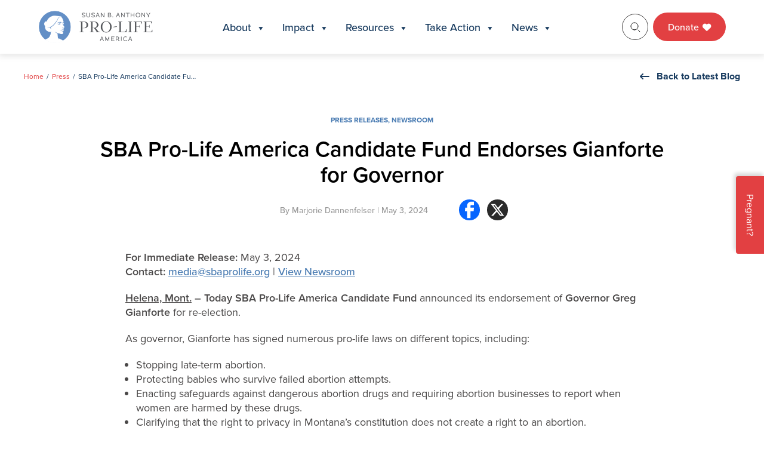

--- FILE ---
content_type: text/html; charset=UTF-8
request_url: https://sbaprolife.org/newsroom/press-releases/sba-pro-life-america-candidate-fund-endorses-gianforte-governor
body_size: 25791
content:
<!doctype html>
<html lang="en-US" prefix="og: https://ogp.me/ns#">

<head>
	<meta charset="UTF-8">
	<meta name="viewport" content="width=device-width, initial-scale=1">
	<link rel="profile" href="https://gmpg.org/xfn/11">

	<link rel="preconnect" href="https://fonts.googleapis.com">
	<link rel="preconnect" href="https://fonts.gstatic.com" crossorigin>
	<link href="https://fonts.googleapis.com/css2?family=Inter:ital,opsz,wght@0,14..32,100..900;1,14..32,100..900&family=Lato:ital,wght@0,100;0,300;0,400;0,700;0,900;1,100;1,300;1,400;1,700;1,900&family=Montserrat:ital,wght@0,100..900;1,100..900&display=swap" rel="stylesheet">

	<link rel="shortcut icon" href="https://sbaprolife.org/wp-content/themes/SBA/favicon.ico" />

	<meta name="google-site-verification" content="JrLxTGcisJuC9HIxASsF78KgNRgfnRUuxhqgpZUa3L0" />

	<script type="application/ld+json">
		{
			"@context": "https://schema.org/",
			"@type": "WebSite",
			"name": "Susan B. Anthony Pro-life America",
			"url": "https://sbaprolife.org/",
			"potentialAction": {
				"@type": "SearchAction",
				"target": "https://sbaprolife.org/?s={search_term_string}",
				"query-input": "required name=search_term_string"
			}
		}
	</script>

		<style>img:is([sizes="auto" i], [sizes^="auto," i]) { contain-intrinsic-size: 3000px 1500px }</style>
	
<!-- Search Engine Optimization by Rank Math - https://rankmath.com/ -->
<title>SBA Pro-Life America Candidate Fund Endorses Gianforte for Governor - SBA Pro-Life America</title>
<meta name="description" content="Helena, Mont. – Today SBA Pro-Life America Candidate Fund announced its endorsement of Governor Greg Gianforte for re-election."/>
<meta name="robots" content="follow, index, max-snippet:-1, max-video-preview:-1, max-image-preview:large"/>
<link rel="canonical" href="https://sbaprolife.org/newsroom/press-releases/sba-pro-life-america-candidate-fund-endorses-gianforte-governor" />
<meta property="og:locale" content="en_US" />
<meta property="og:type" content="article" />
<meta property="og:title" content="SBA Pro-Life America Candidate Fund Endorses Gianforte for Governor - SBA Pro-Life America" />
<meta property="og:description" content="Helena, Mont. – Today SBA Pro-Life America Candidate Fund announced its endorsement of Governor Greg Gianforte for re-election." />
<meta property="og:url" content="https://sbaprolife.org/newsroom/press-releases/sba-pro-life-america-candidate-fund-endorses-gianforte-governor" />
<meta property="og:site_name" content="Susan B. Anthony Pro-Life America" />
<meta property="article:section" content="Press Releases" />
<meta property="article:published_time" content="2024-05-03T14:32:57+00:00" />
<meta name="twitter:card" content="summary_large_image" />
<meta name="twitter:title" content="SBA Pro-Life America Candidate Fund Endorses Gianforte for Governor - SBA Pro-Life America" />
<meta name="twitter:description" content="Helena, Mont. – Today SBA Pro-Life America Candidate Fund announced its endorsement of Governor Greg Gianforte for re-election." />
<script type="application/ld+json" class="rank-math-schema">{"@context":"https://schema.org","@graph":[{"@type":["Person","Organization"],"@id":"https://sbaprolife.org/#person","name":"Susan B. Anthony Pro-Life America","logo":{"@type":"ImageObject","@id":"https://sbaprolife.org/#logo","url":"https://sbaprolife.org/wp-content/uploads/2025/10/logo.svg","contentUrl":"https://sbaprolife.org/wp-content/uploads/2025/10/logo.svg","caption":"Susan B. Anthony Pro-Life America","inLanguage":"en-US","width":"192","height":"56"},"image":{"@type":"ImageObject","@id":"https://sbaprolife.org/#logo","url":"https://sbaprolife.org/wp-content/uploads/2025/10/logo.svg","contentUrl":"https://sbaprolife.org/wp-content/uploads/2025/10/logo.svg","caption":"Susan B. Anthony Pro-Life America","inLanguage":"en-US","width":"192","height":"56"}},{"@type":"WebSite","@id":"https://sbaprolife.org/#website","url":"https://sbaprolife.org","name":"Susan B. Anthony Pro-Life America","publisher":{"@id":"https://sbaprolife.org/#person"},"inLanguage":"en-US"},{"@type":"ImageObject","@id":"https://sbaprolife.org/wp-content/uploads/2025/10/logo.svg","url":"https://sbaprolife.org/wp-content/uploads/2025/10/logo.svg","width":"192","height":"56","inLanguage":"en-US"},{"@type":"WebPage","@id":"https://sbaprolife.org/newsroom/press-releases/sba-pro-life-america-candidate-fund-endorses-gianforte-governor#webpage","url":"https://sbaprolife.org/newsroom/press-releases/sba-pro-life-america-candidate-fund-endorses-gianforte-governor","name":"SBA Pro-Life America Candidate Fund Endorses Gianforte for Governor - SBA Pro-Life America","datePublished":"2024-05-03T14:32:57+00:00","dateModified":"2024-05-03T14:32:57+00:00","isPartOf":{"@id":"https://sbaprolife.org/#website"},"primaryImageOfPage":{"@id":"https://sbaprolife.org/wp-content/uploads/2025/10/logo.svg"},"inLanguage":"en-US"},{"@type":"Person","@id":"https://sbaprolife.org/newsroom/press-releases/sba-pro-life-america-candidate-fund-endorses-gianforte-governor#author","name":"Team","image":{"@type":"ImageObject","@id":"https://secure.gravatar.com/avatar/b596d02648451109f1c1032383a3fd0e30dabc310b3bbfbd8f5205c79267f319?s=96&amp;d=mm&amp;r=g","url":"https://secure.gravatar.com/avatar/b596d02648451109f1c1032383a3fd0e30dabc310b3bbfbd8f5205c79267f319?s=96&amp;d=mm&amp;r=g","caption":"Team","inLanguage":"en-US"}},{"@type":"BlogPosting","headline":"SBA Pro-Life America Candidate Fund Endorses Gianforte for Governor - SBA Pro-Life America","datePublished":"2024-05-03T14:32:57+00:00","dateModified":"2024-05-03T14:32:57+00:00","articleSection":"Press Releases, Newsroom","author":{"@id":"https://sbaprolife.org/newsroom/press-releases/sba-pro-life-america-candidate-fund-endorses-gianforte-governor#author","name":"Team"},"publisher":{"@id":"https://sbaprolife.org/#person"},"description":"Helena, Mont. \u2013 Today SBA Pro-Life America Candidate Fund announced its endorsement of Governor Greg Gianforte for re-election.","name":"SBA Pro-Life America Candidate Fund Endorses Gianforte for Governor - SBA Pro-Life America","@id":"https://sbaprolife.org/newsroom/press-releases/sba-pro-life-america-candidate-fund-endorses-gianforte-governor#richSnippet","isPartOf":{"@id":"https://sbaprolife.org/newsroom/press-releases/sba-pro-life-america-candidate-fund-endorses-gianforte-governor#webpage"},"image":{"@id":"https://sbaprolife.org/wp-content/uploads/2025/10/logo.svg"},"inLanguage":"en-US","mainEntityOfPage":{"@id":"https://sbaprolife.org/newsroom/press-releases/sba-pro-life-america-candidate-fund-endorses-gianforte-governor#webpage"}}]}</script>
<!-- /Rank Math WordPress SEO plugin -->

<link rel='dns-prefetch' href='//js.hs-scripts.com' />
<link rel='dns-prefetch' href='//kit.fontawesome.com' />
<link rel='dns-prefetch' href='//cdnjs.cloudflare.com' />
<link rel='dns-prefetch' href='//www.googletagmanager.com' />
<link rel='dns-prefetch' href='//use.typekit.net' />
<link rel="alternate" type="application/rss+xml" title="SBA Pro-Life America &raquo; Feed" href="https://sbaprolife.org/feed" />
<link rel="alternate" type="application/rss+xml" title="SBA Pro-Life America &raquo; Comments Feed" href="https://sbaprolife.org/comments/feed" />
<link rel="alternate" type="application/rss+xml" title="SBA Pro-Life America &raquo; SBA Pro-Life America Candidate Fund Endorses Gianforte for Governor Comments Feed" href="https://sbaprolife.org/newsroom/press-releases/sba-pro-life-america-candidate-fund-endorses-gianforte-governor/feed" />
<link rel='stylesheet' id='msp-style-css' href='https://sbaprolife.org/wp-content/plugins/sba-scorecard/assets/css/sba-scorecard.css?ver=1.0.0' media='all' />
<link rel='stylesheet' id='msp-style-datatable-css' href='https://sbaprolife.org/wp-content/plugins/sba-scorecard/assets/css/dataTables.dataTables.css?ver=1.0.0' media='all' />
<link rel='stylesheet' id='wp-block-library-css' href='https://sbaprolife.org/wp-includes/css/dist/block-library/style.min.css?ver=6.8.3' media='all' />
<style id='classic-theme-styles-inline-css'>
/*! This file is auto-generated */
.wp-block-button__link{color:#fff;background-color:#32373c;border-radius:9999px;box-shadow:none;text-decoration:none;padding:calc(.667em + 2px) calc(1.333em + 2px);font-size:1.125em}.wp-block-file__button{background:#32373c;color:#fff;text-decoration:none}
</style>
<style id='safe-svg-svg-icon-style-inline-css'>
.safe-svg-cover{text-align:center}.safe-svg-cover .safe-svg-inside{display:inline-block;max-width:100%}.safe-svg-cover svg{fill:currentColor;height:100%;max-height:100%;max-width:100%;width:100%}

</style>
<link rel='stylesheet' id='wp-components-css' href='https://sbaprolife.org/wp-includes/css/dist/components/style.min.css?ver=6.8.3' media='all' />
<link rel='stylesheet' id='wp-preferences-css' href='https://sbaprolife.org/wp-includes/css/dist/preferences/style.min.css?ver=6.8.3' media='all' />
<link rel='stylesheet' id='wp-block-editor-css' href='https://sbaprolife.org/wp-includes/css/dist/block-editor/style.min.css?ver=6.8.3' media='all' />
<link rel='stylesheet' id='popup-maker-block-library-style-css' href='https://sbaprolife.org/wp-content/plugins/popup-maker/dist/packages/block-library-style.css?ver=dbea705cfafe089d65f1' media='all' />
<style id='global-styles-inline-css'>
:root{--wp--preset--aspect-ratio--square: 1;--wp--preset--aspect-ratio--4-3: 4/3;--wp--preset--aspect-ratio--3-4: 3/4;--wp--preset--aspect-ratio--3-2: 3/2;--wp--preset--aspect-ratio--2-3: 2/3;--wp--preset--aspect-ratio--16-9: 16/9;--wp--preset--aspect-ratio--9-16: 9/16;--wp--preset--color--black: #000000;--wp--preset--color--cyan-bluish-gray: #abb8c3;--wp--preset--color--white: #ffffff;--wp--preset--color--pale-pink: #f78da7;--wp--preset--color--vivid-red: #cf2e2e;--wp--preset--color--luminous-vivid-orange: #ff6900;--wp--preset--color--luminous-vivid-amber: #fcb900;--wp--preset--color--light-green-cyan: #7bdcb5;--wp--preset--color--vivid-green-cyan: #00d084;--wp--preset--color--pale-cyan-blue: #8ed1fc;--wp--preset--color--vivid-cyan-blue: #0693e3;--wp--preset--color--vivid-purple: #9b51e0;--wp--preset--gradient--vivid-cyan-blue-to-vivid-purple: linear-gradient(135deg,rgba(6,147,227,1) 0%,rgb(155,81,224) 100%);--wp--preset--gradient--light-green-cyan-to-vivid-green-cyan: linear-gradient(135deg,rgb(122,220,180) 0%,rgb(0,208,130) 100%);--wp--preset--gradient--luminous-vivid-amber-to-luminous-vivid-orange: linear-gradient(135deg,rgba(252,185,0,1) 0%,rgba(255,105,0,1) 100%);--wp--preset--gradient--luminous-vivid-orange-to-vivid-red: linear-gradient(135deg,rgba(255,105,0,1) 0%,rgb(207,46,46) 100%);--wp--preset--gradient--very-light-gray-to-cyan-bluish-gray: linear-gradient(135deg,rgb(238,238,238) 0%,rgb(169,184,195) 100%);--wp--preset--gradient--cool-to-warm-spectrum: linear-gradient(135deg,rgb(74,234,220) 0%,rgb(151,120,209) 20%,rgb(207,42,186) 40%,rgb(238,44,130) 60%,rgb(251,105,98) 80%,rgb(254,248,76) 100%);--wp--preset--gradient--blush-light-purple: linear-gradient(135deg,rgb(255,206,236) 0%,rgb(152,150,240) 100%);--wp--preset--gradient--blush-bordeaux: linear-gradient(135deg,rgb(254,205,165) 0%,rgb(254,45,45) 50%,rgb(107,0,62) 100%);--wp--preset--gradient--luminous-dusk: linear-gradient(135deg,rgb(255,203,112) 0%,rgb(199,81,192) 50%,rgb(65,88,208) 100%);--wp--preset--gradient--pale-ocean: linear-gradient(135deg,rgb(255,245,203) 0%,rgb(182,227,212) 50%,rgb(51,167,181) 100%);--wp--preset--gradient--electric-grass: linear-gradient(135deg,rgb(202,248,128) 0%,rgb(113,206,126) 100%);--wp--preset--gradient--midnight: linear-gradient(135deg,rgb(2,3,129) 0%,rgb(40,116,252) 100%);--wp--preset--font-size--small: 13px;--wp--preset--font-size--medium: 20px;--wp--preset--font-size--large: 36px;--wp--preset--font-size--x-large: 42px;--wp--preset--spacing--20: 0.44rem;--wp--preset--spacing--30: 0.67rem;--wp--preset--spacing--40: 1rem;--wp--preset--spacing--50: 1.5rem;--wp--preset--spacing--60: 2.25rem;--wp--preset--spacing--70: 3.38rem;--wp--preset--spacing--80: 5.06rem;--wp--preset--shadow--natural: 6px 6px 9px rgba(0, 0, 0, 0.2);--wp--preset--shadow--deep: 12px 12px 50px rgba(0, 0, 0, 0.4);--wp--preset--shadow--sharp: 6px 6px 0px rgba(0, 0, 0, 0.2);--wp--preset--shadow--outlined: 6px 6px 0px -3px rgba(255, 255, 255, 1), 6px 6px rgba(0, 0, 0, 1);--wp--preset--shadow--crisp: 6px 6px 0px rgba(0, 0, 0, 1);}:where(.is-layout-flex){gap: 0.5em;}:where(.is-layout-grid){gap: 0.5em;}body .is-layout-flex{display: flex;}.is-layout-flex{flex-wrap: wrap;align-items: center;}.is-layout-flex > :is(*, div){margin: 0;}body .is-layout-grid{display: grid;}.is-layout-grid > :is(*, div){margin: 0;}:where(.wp-block-columns.is-layout-flex){gap: 2em;}:where(.wp-block-columns.is-layout-grid){gap: 2em;}:where(.wp-block-post-template.is-layout-flex){gap: 1.25em;}:where(.wp-block-post-template.is-layout-grid){gap: 1.25em;}.has-black-color{color: var(--wp--preset--color--black) !important;}.has-cyan-bluish-gray-color{color: var(--wp--preset--color--cyan-bluish-gray) !important;}.has-white-color{color: var(--wp--preset--color--white) !important;}.has-pale-pink-color{color: var(--wp--preset--color--pale-pink) !important;}.has-vivid-red-color{color: var(--wp--preset--color--vivid-red) !important;}.has-luminous-vivid-orange-color{color: var(--wp--preset--color--luminous-vivid-orange) !important;}.has-luminous-vivid-amber-color{color: var(--wp--preset--color--luminous-vivid-amber) !important;}.has-light-green-cyan-color{color: var(--wp--preset--color--light-green-cyan) !important;}.has-vivid-green-cyan-color{color: var(--wp--preset--color--vivid-green-cyan) !important;}.has-pale-cyan-blue-color{color: var(--wp--preset--color--pale-cyan-blue) !important;}.has-vivid-cyan-blue-color{color: var(--wp--preset--color--vivid-cyan-blue) !important;}.has-vivid-purple-color{color: var(--wp--preset--color--vivid-purple) !important;}.has-black-background-color{background-color: var(--wp--preset--color--black) !important;}.has-cyan-bluish-gray-background-color{background-color: var(--wp--preset--color--cyan-bluish-gray) !important;}.has-white-background-color{background-color: var(--wp--preset--color--white) !important;}.has-pale-pink-background-color{background-color: var(--wp--preset--color--pale-pink) !important;}.has-vivid-red-background-color{background-color: var(--wp--preset--color--vivid-red) !important;}.has-luminous-vivid-orange-background-color{background-color: var(--wp--preset--color--luminous-vivid-orange) !important;}.has-luminous-vivid-amber-background-color{background-color: var(--wp--preset--color--luminous-vivid-amber) !important;}.has-light-green-cyan-background-color{background-color: var(--wp--preset--color--light-green-cyan) !important;}.has-vivid-green-cyan-background-color{background-color: var(--wp--preset--color--vivid-green-cyan) !important;}.has-pale-cyan-blue-background-color{background-color: var(--wp--preset--color--pale-cyan-blue) !important;}.has-vivid-cyan-blue-background-color{background-color: var(--wp--preset--color--vivid-cyan-blue) !important;}.has-vivid-purple-background-color{background-color: var(--wp--preset--color--vivid-purple) !important;}.has-black-border-color{border-color: var(--wp--preset--color--black) !important;}.has-cyan-bluish-gray-border-color{border-color: var(--wp--preset--color--cyan-bluish-gray) !important;}.has-white-border-color{border-color: var(--wp--preset--color--white) !important;}.has-pale-pink-border-color{border-color: var(--wp--preset--color--pale-pink) !important;}.has-vivid-red-border-color{border-color: var(--wp--preset--color--vivid-red) !important;}.has-luminous-vivid-orange-border-color{border-color: var(--wp--preset--color--luminous-vivid-orange) !important;}.has-luminous-vivid-amber-border-color{border-color: var(--wp--preset--color--luminous-vivid-amber) !important;}.has-light-green-cyan-border-color{border-color: var(--wp--preset--color--light-green-cyan) !important;}.has-vivid-green-cyan-border-color{border-color: var(--wp--preset--color--vivid-green-cyan) !important;}.has-pale-cyan-blue-border-color{border-color: var(--wp--preset--color--pale-cyan-blue) !important;}.has-vivid-cyan-blue-border-color{border-color: var(--wp--preset--color--vivid-cyan-blue) !important;}.has-vivid-purple-border-color{border-color: var(--wp--preset--color--vivid-purple) !important;}.has-vivid-cyan-blue-to-vivid-purple-gradient-background{background: var(--wp--preset--gradient--vivid-cyan-blue-to-vivid-purple) !important;}.has-light-green-cyan-to-vivid-green-cyan-gradient-background{background: var(--wp--preset--gradient--light-green-cyan-to-vivid-green-cyan) !important;}.has-luminous-vivid-amber-to-luminous-vivid-orange-gradient-background{background: var(--wp--preset--gradient--luminous-vivid-amber-to-luminous-vivid-orange) !important;}.has-luminous-vivid-orange-to-vivid-red-gradient-background{background: var(--wp--preset--gradient--luminous-vivid-orange-to-vivid-red) !important;}.has-very-light-gray-to-cyan-bluish-gray-gradient-background{background: var(--wp--preset--gradient--very-light-gray-to-cyan-bluish-gray) !important;}.has-cool-to-warm-spectrum-gradient-background{background: var(--wp--preset--gradient--cool-to-warm-spectrum) !important;}.has-blush-light-purple-gradient-background{background: var(--wp--preset--gradient--blush-light-purple) !important;}.has-blush-bordeaux-gradient-background{background: var(--wp--preset--gradient--blush-bordeaux) !important;}.has-luminous-dusk-gradient-background{background: var(--wp--preset--gradient--luminous-dusk) !important;}.has-pale-ocean-gradient-background{background: var(--wp--preset--gradient--pale-ocean) !important;}.has-electric-grass-gradient-background{background: var(--wp--preset--gradient--electric-grass) !important;}.has-midnight-gradient-background{background: var(--wp--preset--gradient--midnight) !important;}.has-small-font-size{font-size: var(--wp--preset--font-size--small) !important;}.has-medium-font-size{font-size: var(--wp--preset--font-size--medium) !important;}.has-large-font-size{font-size: var(--wp--preset--font-size--large) !important;}.has-x-large-font-size{font-size: var(--wp--preset--font-size--x-large) !important;}
:where(.wp-block-post-template.is-layout-flex){gap: 1.25em;}:where(.wp-block-post-template.is-layout-grid){gap: 1.25em;}
:where(.wp-block-columns.is-layout-flex){gap: 2em;}:where(.wp-block-columns.is-layout-grid){gap: 2em;}
:root :where(.wp-block-pullquote){font-size: 1.5em;line-height: 1.6;}
</style>
<link rel='stylesheet' id='responsive-lightbox-swipebox-css' href='https://sbaprolife.org/wp-content/plugins/responsive-lightbox/assets/swipebox/swipebox.min.css?ver=1.5.2' media='all' />
<link rel='stylesheet' id='megamenu-css' href='https://sbaprolife.org/wp-content/uploads/maxmegamenu/style.css?ver=9482f3' media='all' />
<link rel='stylesheet' id='dashicons-css' href='https://sbaprolife.org/wp-includes/css/dashicons.min.css?ver=6.8.3' media='all' />
<link rel='stylesheet' id='megamenu-genericons-css' href='https://sbaprolife.org/wp-content/plugins/megamenu-pro/icons/genericons/genericons/genericons.css?ver=2.0.1' media='all' />
<link rel='stylesheet' id='megamenu-fontawesome-css' href='https://sbaprolife.org/wp-content/plugins/megamenu-pro/icons/fontawesome/css/font-awesome.min.css?ver=2.0.1' media='all' />
<link rel='stylesheet' id='megamenu-fontawesome5-css' href='https://sbaprolife.org/wp-content/plugins/megamenu-pro/icons/fontawesome5/css/all.min.css?ver=2.0.1' media='all' />
<link rel='stylesheet' id='sba-fonts-style-css' href='https://use.typekit.net/krv3fav.css?ver=6.8.3' media='all' />
<link rel='stylesheet' id='sba-style-css' href='https://sbaprolife.org/wp-content/themes/SBA/style.css?ver=1.0.0' media='all' />
<link rel='stylesheet' id='slide-menu-style-css' href='https://sbaprolife.org/wp-content/themes/SBA/assets/css/slide-menu.css?ver=6.8.3' media='all' />
<link rel='stylesheet' id='sba-animations-style-css' href='https://sbaprolife.org/wp-content/themes/SBA/assets/css/animations.css?ver=6.8.3' media='all' />
<link rel='stylesheet' id='sba-fancybox-style-css' href='https://sbaprolife.org/wp-content/themes/SBA/assets/css/jquery.fancybox.min.css?ver=6.8.3' media='all' />
<link rel='stylesheet' id='basictable-style-css' href='https://sbaprolife.org/wp-content/themes/SBA/assets/css/basictable.css?ver=6.8.3' media='all' />
<link rel='stylesheet' id='swiper-bundle-css-css' href='https://sbaprolife.org/wp-content/themes/SBA/assets/css/swiper-bundle.min.css?ver=6.8.3' media='all' />
<link rel='stylesheet' id='slick-style-css' href='https://cdnjs.cloudflare.com/ajax/libs/slick-carousel/1.9.0/slick.css?ver=6.8.3' media='all' />
<link rel='stylesheet' id='sba-stylizer-style-css' href='https://sbaprolife.org/wp-content/themes/SBA/assets/css/main.css?ver=1769597188' media='all' />
<link rel='stylesheet' id='recent-posts-widget-with-thumbnails-public-style-css' href='https://sbaprolife.org/wp-content/plugins/recent-posts-widget-with-thumbnails/public.css?ver=7.1.1' media='all' />
<link rel='stylesheet' id='heateor_sss_frontend_css-css' href='https://sbaprolife.org/wp-content/plugins/sassy-social-share/public/css/sassy-social-share-public.css?ver=3.3.79' media='all' />
<style id='heateor_sss_frontend_css-inline-css'>
.heateor_sss_button_instagram span.heateor_sss_svg,a.heateor_sss_instagram span.heateor_sss_svg{background:radial-gradient(circle at 30% 107%,#fdf497 0,#fdf497 5%,#fd5949 45%,#d6249f 60%,#285aeb 90%)}.heateor_sss_horizontal_sharing .heateor_sss_svg,.heateor_sss_standard_follow_icons_container .heateor_sss_svg{color:#fff;border-width:0px;border-style:solid;border-color:transparent}.heateor_sss_horizontal_sharing .heateorSssTCBackground{color:#666}.heateor_sss_horizontal_sharing span.heateor_sss_svg:hover,.heateor_sss_standard_follow_icons_container span.heateor_sss_svg:hover{border-color:transparent;}.heateor_sss_vertical_sharing span.heateor_sss_svg,.heateor_sss_floating_follow_icons_container span.heateor_sss_svg{color:#fff;border-width:0px;border-style:solid;border-color:transparent;}.heateor_sss_vertical_sharing .heateorSssTCBackground{color:#666;}.heateor_sss_vertical_sharing span.heateor_sss_svg:hover,.heateor_sss_floating_follow_icons_container span.heateor_sss_svg:hover{border-color:transparent;}
</style>
<link rel='stylesheet' id='popup-maker-site-css' href='//sbaprolife.org/wp-content/uploads/pum/pum-site-styles.css?generated=1767815067&#038;ver=1.21.5' media='all' />
<script src="https://sbaprolife.org/wp-includes/js/jquery/jquery.min.js?ver=3.7.1" id="jquery-core-js"></script>
<script src="https://sbaprolife.org/wp-includes/js/jquery/jquery-migrate.min.js?ver=3.4.1" id="jquery-migrate-js"></script>
<script src="https://sbaprolife.org/wp-content/plugins/responsive-lightbox/assets/dompurify/purify.min.js?ver=3.3.1" id="dompurify-js"></script>
<script id="responsive-lightbox-sanitizer-js-before">
window.RLG = window.RLG || {}; window.RLG.sanitizeAllowedHosts = ["youtube.com","www.youtube.com","youtu.be","vimeo.com","player.vimeo.com"];
</script>
<script src="https://sbaprolife.org/wp-content/plugins/responsive-lightbox/js/sanitizer.js?ver=2.7.0" id="responsive-lightbox-sanitizer-js"></script>
<script src="https://sbaprolife.org/wp-content/plugins/responsive-lightbox/assets/swipebox/jquery.swipebox.min.js?ver=1.5.2" id="responsive-lightbox-swipebox-js"></script>
<script src="https://sbaprolife.org/wp-includes/js/underscore.min.js?ver=1.13.7" id="underscore-js"></script>
<script src="https://sbaprolife.org/wp-content/plugins/responsive-lightbox/assets/infinitescroll/infinite-scroll.pkgd.min.js?ver=4.0.1" id="responsive-lightbox-infinite-scroll-js"></script>
<script id="responsive-lightbox-js-before">
var rlArgs = {"script":"swipebox","selector":"lightbox","customEvents":"","activeGalleries":true,"animation":true,"hideCloseButtonOnMobile":false,"removeBarsOnMobile":false,"hideBars":true,"hideBarsDelay":5000,"videoMaxWidth":1080,"useSVG":true,"loopAtEnd":false,"woocommerce_gallery":false,"ajaxurl":"https:\/\/sbaprolife.org\/wp-admin\/admin-ajax.php","nonce":"0591ea0a44","preview":false,"postId":37193,"scriptExtension":false};
</script>
<script src="https://sbaprolife.org/wp-content/plugins/responsive-lightbox/js/front.js?ver=2.7.0" id="responsive-lightbox-js"></script>
<script src="https://kit.fontawesome.com/a667f75576.js?ver=1.0.0" id="sba-fontawesome-js-js"></script>
<script src="https://cdnjs.cloudflare.com/ajax/libs/slick-carousel/1.9.0/slick.min.js?ver=1.0.0" id="sba-slick-js-js"></script>
<script src="https://cdnjs.cloudflare.com/ajax/libs/countup.js/2.0.0/countUp.min.js?ver=1.0.0" id="sba-countup-js-js"></script>

<!-- Google tag (gtag.js) snippet added by Site Kit -->
<!-- Google Analytics snippet added by Site Kit -->
<script src="https://www.googletagmanager.com/gtag/js?id=GT-TQVSZTD" id="google_gtagjs-js" async></script>
<script id="google_gtagjs-js-after">
window.dataLayer = window.dataLayer || [];function gtag(){dataLayer.push(arguments);}
gtag("set","linker",{"domains":["sbaprolife.org"]});
gtag("js", new Date());
gtag("set", "developer_id.dZTNiMT", true);
gtag("config", "GT-TQVSZTD");
 window._googlesitekit = window._googlesitekit || {}; window._googlesitekit.throttledEvents = []; window._googlesitekit.gtagEvent = (name, data) => { var key = JSON.stringify( { name, data } ); if ( !! window._googlesitekit.throttledEvents[ key ] ) { return; } window._googlesitekit.throttledEvents[ key ] = true; setTimeout( () => { delete window._googlesitekit.throttledEvents[ key ]; }, 5 ); gtag( "event", name, { ...data, event_source: "site-kit" } ); };
</script>
<link rel="https://api.w.org/" href="https://sbaprolife.org/wp-json/" /><link rel="alternate" title="JSON" type="application/json" href="https://sbaprolife.org/wp-json/wp/v2/posts/37193" /><link rel="EditURI" type="application/rsd+xml" title="RSD" href="https://sbaprolife.org/xmlrpc.php?rsd" />
<link rel='shortlink' href='https://sbaprolife.org/?p=37193' />
<link rel="alternate" title="oEmbed (JSON)" type="application/json+oembed" href="https://sbaprolife.org/wp-json/oembed/1.0/embed?url=https%3A%2F%2Fsbaprolife.org%2Fnewsroom%2Fpress-releases%2Fsba-pro-life-america-candidate-fund-endorses-gianforte-governor" />
<link rel="alternate" title="oEmbed (XML)" type="text/xml+oembed" href="https://sbaprolife.org/wp-json/oembed/1.0/embed?url=https%3A%2F%2Fsbaprolife.org%2Fnewsroom%2Fpress-releases%2Fsba-pro-life-america-candidate-fund-endorses-gianforte-governor&#038;format=xml" />
<meta name="generator" content="Site Kit by Google 1.171.0" />			<!-- DO NOT COPY THIS SNIPPET! Start of Page Analytics Tracking for HubSpot WordPress plugin v11.3.37-->
			<script class="hsq-set-content-id" data-content-id="blog-post">
				var _hsq = _hsq || [];
				_hsq.push(["setContentType", "blog-post"]);
			</script>
			<!-- DO NOT COPY THIS SNIPPET! End of Page Analytics Tracking for HubSpot WordPress plugin -->
			<style type="text/css" id="simple-css-output">.voter-outreach .voter-outreach-row .voter-outreach-col .vo-count { line-height:.9em; }.two-column-content-with-image .tccwi-text ul li { font-weight:normal; }.offwhite-bg { background-color: #eff1f2; }.leadership .leadership-bio .leadership-bio-info h1 { font-size:2.5em; }</style><link rel="icon" href="https://sbaprolife.org/wp-content/uploads/2025/12/cropped-favicon-32x32.webp" sizes="32x32" />
<link rel="icon" href="https://sbaprolife.org/wp-content/uploads/2025/12/cropped-favicon-192x192.webp" sizes="192x192" />
<link rel="apple-touch-icon" href="https://sbaprolife.org/wp-content/uploads/2025/12/cropped-favicon-180x180.webp" />
<meta name="msapplication-TileImage" content="https://sbaprolife.org/wp-content/uploads/2025/12/cropped-favicon-270x270.webp" />
<style type="text/css">/** Mega Menu CSS: fs **/</style>
</head>

<body class="wp-singular post-template-default single single-post postid-37193 single-format-standard wp-theme-SBA mega-menu-menu-1 mega-menu-menu-5">
	<div id="fb-root"></div>
	<script async defer crossorigin="anonymous" src="https://connect.facebook.net/en_US/sdk.js#xfbml=1&version=v3.3&appId=1543464719283506&autoLogAppEvents=1"></script>
		<div id="page" class="site">
		<a class="skip-link screen-reader-text" href="#primary">Skip to content</a>

		<div id="masthead" class="site-header-wrap">
			<div class="shw-inner">
				<div class="container">
					<div class="shw-content">

						<!--logo-->
						<div class="logo desktop">
							<a href="https://sbaprolife.org/"> <img src="https://sbaprolife.org/wp-content/uploads/2025/10/logo.svg" alt="" width="100%" height="100%"></a>
						</div>

						<div class="logo mobile">
							<a href="https://sbaprolife.org/"> <img src="https://sbaprolife.org/wp-content/uploads/2025/12/favicon.webp" alt="" width="100%" height="100%"></a>
						</div>
						<!--logo-->

						<!--hamburger-btn-->
						<div class="mobile-burger-menu menu-trigger-btn" id="open-mobile-menu">
							<span></span>
							<span></span>
							<span></span>
						</div>
						<!--hamburger-btn-->

						<!--site-header-navigation-->
						<div class="site-header-navigation">
							<div id="mega-menu-wrap-menu-1" class="mega-menu-wrap"><div class="mega-menu-toggle"><div class="mega-toggle-blocks-left"></div><div class="mega-toggle-blocks-center"></div><div class="mega-toggle-blocks-right"><div class='mega-toggle-block mega-menu-toggle-animated-block mega-toggle-block-0' id='mega-toggle-block-0'><button aria-label="Toggle Menu" class="mega-toggle-animated mega-toggle-animated-slider" type="button" aria-expanded="false">
                  <span class="mega-toggle-animated-box">
                    <span class="mega-toggle-animated-inner"></span>
                  </span>
                </button></div></div></div><ul id="mega-menu-menu-1" class="mega-menu max-mega-menu mega-menu-horizontal mega-no-js" data-event="click" data-effect="fade" data-effect-speed="200" data-effect-mobile="disabled" data-effect-speed-mobile="0" data-mobile-force-width="false" data-second-click="close" data-document-click="collapse" data-vertical-behaviour="standard" data-breakpoint="0" data-unbind="true" data-mobile-state="collapse_all" data-mobile-direction="vertical" data-hover-intent-timeout="300" data-hover-intent-interval="100"><li class="mega-menu-item mega-menu-item-type-custom mega-menu-item-object-custom mega-menu-item-has-children mega-menu-megamenu mega-menu-grid mega-align-bottom-left mega-menu-grid mega-menu-item-47" id="mega-menu-item-47"><a class="mega-menu-link" href="#" aria-expanded="false" tabindex="0">About<span class="mega-indicator" aria-hidden="true"></span></a>
<ul class="mega-sub-menu" role='presentation'>
<li class="mega-menu-row" id="mega-menu-47-0">
	<ul class="mega-sub-menu" style='--columns:12' role='presentation'>
<li class="mega-menu-column mega-menu-columns-3-of-12" style="--columns:12; --span:3" id="mega-menu-47-0-0">
		<ul class="mega-sub-menu">
<li class="mega-menu-item mega-menu-item-type-widget widget_custom_html mega-menu-item-custom_html-2" id="mega-menu-item-custom_html-2"><div class="textwidget custom-html-widget"><div class="mega-block-title">About Us</div></div></li><li class="mega-menu-item mega-menu-item-type-widget widget_text mega-menu-item-text-2" id="mega-menu-item-text-2">			<div class="textwidget"><span class="introduction-text">We work to end abortion by electing national leaders and advocating for laws that save lives.</span>
<p><a href="https://maps.app.goo.gl/SNunZZ6ciC1bhBG46" target="_blank" rel="noopener">SBA Pro-Life America<br />
2776 S. Arlington Mill Dr., #803 Arlington, VA 22206</a></p>
<div class="social"><a class="social-icon" target="_blank" href="https://www.facebook.com/SBAProLife/"> <i class="fa-brands fa-facebook-f"></i> </a><a class="social-icon" target="_blank" href="https://x.com/sbaprolife"> <i class="fa-brands fa-x-twitter"></i> </a><a class="social-icon" target="_blank" href="https://www.youtube.com/c/sbaprolifeamerica"> <i class="fa-brands fa-youtube"></i> </a><a class="social-icon" target="_blank" href="https://www.instagram.com/sbaprolife/"> <i class="fa-brands fa-instagram"></i> </a></div>
</div>
		</li>		</ul>
</li><li class="mega-menu-column mega-menu-columns-3-of-12" style="--columns:12; --span:3" id="mega-menu-47-0-1">
		<ul class="mega-sub-menu">
<li class="mega-menu-item mega-menu-item-type-widget widget_custom_html mega-menu-item-custom_html-3" id="mega-menu-item-custom_html-3"><div class="textwidget custom-html-widget"><div class="mega-block-title">About SBA</div></div></li><li class="mega-menu-item mega-menu-item-type-widget widget_nav_menu mega-menu-item-nav_menu-8" id="mega-menu-item-nav_menu-8"><div class="menu-header-about-about-container"><ul id="menu-header-about-about" class="menu"><li id="menu-item-28430" class="menu-item menu-item-type-post_type menu-item-object-page menu-item-28430"><a href="https://sbaprolife.org/about" data-ps2id-api="true">Our Mission</a></li>
<li id="menu-item-871" class="menu-item menu-item-type-post_type menu-item-object-page menu-item-871"><a href="https://sbaprolife.org/about/our-team" data-ps2id-api="true">Our Team</a></li>
</ul></div></li><li class="mega-menu-item mega-menu-item-type-widget widget_custom_html mega-menu-item-custom_html-4" id="mega-menu-item-custom_html-4"><div class="textwidget custom-html-widget"><div class="mega-block-title">Get in Touch</div></div></li><li class="mega-menu-item mega-menu-item-type-widget widget_nav_menu mega-menu-item-nav_menu-9" id="mega-menu-item-nav_menu-9"><div class="menu-header-about-contact-container"><ul id="menu-header-about-contact" class="menu"><li id="menu-item-872" class="menu-item menu-item-type-post_type menu-item-object-page menu-item-872"><a href="https://sbaprolife.org/get-in-touch" data-ps2id-api="true">Contact Us</a></li>
<li id="menu-item-57" class="menu-item menu-item-type-custom menu-item-object-custom menu-item-57"><a href="https://recruiting.paylocity.com/recruiting/jobs/All/4de8b305-e9be-435c-8f23-8000eb318292/Susan-B-Anthony-List-Inc" data-ps2id-api="true">Careers</a></li>
<li id="menu-item-38020" class="menu-item menu-item-type-post_type menu-item-object-page menu-item-38020"><a href="https://sbaprolife.org/internships" data-ps2id-api="true">Internships</a></li>
</ul></div></li>		</ul>
</li><li class="mega-menu-column mega-menu-columns-3-of-12" style="--columns:12; --span:3" id="mega-menu-47-0-2">
		<ul class="mega-sub-menu">
<li class="mega-menu-item mega-menu-item-type-widget widget_custom_html mega-menu-item-custom_html-45" id="mega-menu-item-custom_html-45"><div class="textwidget custom-html-widget"><div class="mega-block-title"><a href="/about/sba-family">SBA Family of Organizations</a></div></div></li><li class="mega-menu-item mega-menu-item-type-widget widget_nav_menu mega-menu-item-nav_menu-10" id="mega-menu-item-nav_menu-10"><div class="menu-header-about-orgs-container"><ul id="menu-header-about-orgs" class="menu"><li id="menu-item-28461" class="menu-item menu-item-type-post_type menu-item-object-page menu-item-28461"><a href="https://sbaprolife.org/about" data-ps2id-api="true">SBA Pro-Life America</a></li>
<li id="menu-item-59" class="menu-item menu-item-type-custom menu-item-object-custom menu-item-59"><a target="_blank" href="https://wsopac.com/" data-ps2id-api="true">Women Speak Out PAC</a></li>
<li id="menu-item-28429" class="menu-item menu-item-type-post_type menu-item-object-page menu-item-28429"><a href="https://sbaprolife.org/about/sba-family/candidate-fund" data-ps2id-api="true">SBA Candidate Fund</a></li>
<li id="menu-item-37612" class="menu-item menu-item-type-post_type menu-item-object-page menu-item-37612"><a href="https://sbaprolife.org/about/sba-family/education-fund" data-ps2id-api="true">SBA Education Fund</a></li>
<li id="menu-item-62" class="menu-item menu-item-type-custom menu-item-object-custom menu-item-62"><a target="_blank" href="https://lozierinstitute.org/" data-ps2id-api="true">Charlotte Lozier Institute</a></li>
<li id="menu-item-64" class="menu-item menu-item-type-custom menu-item-object-custom menu-item-64"><a target="_blank" href="https://herplan.org/" data-ps2id-api="true">Her PLAN</a></li>
</ul></div></li>		</ul>
</li><li class="mega-menu-column mega-menu-columns-3-of-12" style="--columns:12; --span:3" id="mega-menu-47-0-3">
		<ul class="mega-sub-menu">
<li class="mega-menu-item mega-menu-item-type-widget widget_media_image mega-menu-item-media_image-10" id="mega-menu-item-media_image-10"><img width="500" height="333" src="https://sbaprolife.org/wp-content/uploads/2025/12/sba-team.webp" class="image wp-image-28465  attachment-full size-full" alt="" style="max-width: 100%; height: auto;" decoding="async" fetchpriority="high" srcset="https://sbaprolife.org/wp-content/uploads/2025/12/sba-team.webp 500w, https://sbaprolife.org/wp-content/uploads/2025/12/sba-team-300x200.webp 300w" sizes="(max-width: 500px) 100vw, 500px" /></li>		</ul>
</li>	</ul>
</li></ul>
</li><li class="mega-menu-item mega-menu-item-type-custom mega-menu-item-object-custom mega-menu-item-has-children mega-menu-megamenu mega-menu-grid mega-align-bottom-left mega-menu-grid mega-menu-item-48" id="mega-menu-item-48"><a class="mega-menu-link" href="#" aria-expanded="false" tabindex="0">Impact<span class="mega-indicator" aria-hidden="true"></span></a>
<ul class="mega-sub-menu" role='presentation'>
<li class="mega-menu-row" id="mega-menu-48-0">
	<ul class="mega-sub-menu" style='--columns:12' role='presentation'>
<li class="mega-menu-column mega-menu-columns-3-of-12" style="--columns:12; --span:3" id="mega-menu-48-0-0">
		<ul class="mega-sub-menu">
<li class="mega-menu-item mega-menu-item-type-widget widget_custom_html mega-menu-item-custom_html-5" id="mega-menu-item-custom_html-5"><div class="textwidget custom-html-widget"><div class="mega-block-title">Impact</div></div></li><li class="mega-menu-item mega-menu-item-type-widget widget_text mega-menu-item-text-6" id="mega-menu-item-text-6">			<div class="textwidget"><span class="introduction-text">See how we&#8217;re advancing pro-life laws, advocating for pro-life leaders, and protecting lives across America.</span>
<p><a href="https://maps.app.goo.gl/SNunZZ6ciC1bhBG46" target="_blank" rel="noopener">SBA Pro-Life America<br />
2776 S. Arlington Mill Dr., #803 Arlington, VA 22206</a></p>
<div class="social"><a class="social-icon" target="_blank" href="https://www.facebook.com/SBAProLife/"> <i class="fa-brands fa-facebook-f"></i> </a><a class="social-icon" target="_blank" href="https://x.com/sbaprolife"> <i class="fa-brands fa-x-twitter"></i> </a><a class="social-icon" target="_blank" href="https://www.youtube.com/c/sbaprolifeamerica"> <i class="fa-brands fa-youtube"></i> </a><a class="social-icon" target="_blank" href="https://www.instagram.com/sbaprolife/"> <i class="fa-brands fa-instagram"></i> </a></div>
</div>
		</li>		</ul>
</li><li class="mega-menu-column mega-menu-columns-3-of-12" style="--columns:12; --span:3" id="mega-menu-48-0-1">
		<ul class="mega-sub-menu">
<li class="mega-menu-item mega-menu-item-type-widget widget_custom_html mega-menu-item-custom_html-6" id="mega-menu-item-custom_html-6"><div class="textwidget custom-html-widget"><div class="mega-block-title"><a href="/issues">Top Pro-Life Issues</a></div></div></li><li class="mega-menu-item mega-menu-item-type-widget widget_nav_menu mega-menu-item-nav_menu-12" id="mega-menu-item-nav_menu-12"><div class="menu-header-impact-issues-container"><ul id="menu-header-impact-issues" class="menu"><li id="menu-item-67" class="menu-item menu-item-type-custom menu-item-object-custom menu-item-67"><a href="/issues/abortion-drugs" data-ps2id-api="true">Abortion Drugs</a></li>
<li id="menu-item-28251" class="menu-item menu-item-type-post_type menu-item-object-page menu-item-28251"><a href="https://sbaprolife.org/issues/defund-big-abortion" data-ps2id-api="true">Defund Big Abortion</a></li>
<li id="menu-item-66" class="menu-item menu-item-type-custom menu-item-object-custom menu-item-66"><a href="/issues/late-term-abortion" data-ps2id-api="true">Late-Term Abortion</a></li>
<li id="menu-item-68" class="menu-item menu-item-type-custom menu-item-object-custom menu-item-68"><a href="/issues/born-alive-abortion" data-ps2id-api="true">Born-Alive Abortion</a></li>
</ul></div></li><li class="mega-menu-item mega-menu-item-type-widget widget_custom_html mega-menu-item-custom_html-7" id="mega-menu-item-custom_html-7"><div class="textwidget custom-html-widget"><div class="mega-block-title">Elections</div></div></li><li class="mega-menu-item mega-menu-item-type-widget widget_nav_menu mega-menu-item-nav_menu-13" id="mega-menu-item-nav_menu-13"><div class="menu-header-impact-elections-container"><ul id="menu-header-impact-elections" class="menu"><li id="menu-item-28247" class="menu-item menu-item-type-post_type menu-item-object-page menu-item-28247"><a href="https://sbaprolife.org/voter-contact-program" data-ps2id-api="true">Voter Contact Program</a></li>
<li id="menu-item-28250" class="menu-item menu-item-type-post_type menu-item-object-page menu-item-28250"><a href="https://sbaprolife.org/voter-contact-program/2024-election-report" data-ps2id-api="true">2024 Election Report</a></li>
<li id="menu-item-38984" class="menu-item menu-item-type-post_type menu-item-object-page menu-item-38984"><a href="https://sbaprolife.org/candidates" data-ps2id-api="true">Endorsed Candidates</a></li>
</ul></div></li>		</ul>
</li><li class="mega-menu-column mega-mega-block-cta-content mega-menu-columns-3-of-12 mega-block-cta-content" style="--columns:12; --span:3" id="mega-menu-48-0-2">
		<ul class="mega-sub-menu">
<li class="mega-menu-item mega-menu-item-type-widget widget_custom_html mega-menu-item-custom_html-8" id="mega-menu-item-custom_html-8"><div class="textwidget custom-html-widget"><div class="mega-block-title">Voter Contact Program</div></div></li><li class="mega-menu-item mega-menu-item-type-widget widget_text mega-menu-item-text-7" id="mega-menu-item-text-7">			<div class="textwidget"><p>Through door-to-door outreach and direct voter contact, we empower communities to choose life at the ballot box.</p>
<a class="cta-button  red" href="https://sbaprolife.org/voter-contact-program" target="_blank">Learn More</a>
</div>
		</li>		</ul>
</li><li class="mega-menu-column mega-menu-columns-3-of-12" style="--columns:12; --span:3" id="mega-menu-48-0-3">
		<ul class="mega-sub-menu">
<li class="mega-menu-item mega-menu-item-type-widget widget_media_image mega-menu-item-media_image-3" id="mega-menu-item-media_image-3"><img width="589" height="442" src="https://sbaprolife.org/wp-content/uploads/2025/11/Rectangle-29-1.webp" class="image wp-image-853  attachment-full size-full" alt="" style="max-width: 100%; height: auto;" decoding="async" srcset="https://sbaprolife.org/wp-content/uploads/2025/11/Rectangle-29-1.webp 589w, https://sbaprolife.org/wp-content/uploads/2025/11/Rectangle-29-1-300x225.webp 300w" sizes="(max-width: 589px) 100vw, 589px" /></li>		</ul>
</li>	</ul>
</li></ul>
</li><li class="mega-menu-item mega-menu-item-type-custom mega-menu-item-object-custom mega-menu-item-has-children mega-menu-megamenu mega-menu-grid mega-align-bottom-left mega-menu-grid mega-menu-item-49" id="mega-menu-item-49"><a class="mega-menu-link" href="#" aria-expanded="false" tabindex="0">Resources<span class="mega-indicator" aria-hidden="true"></span></a>
<ul class="mega-sub-menu" role='presentation'>
<li class="mega-menu-row" id="mega-menu-49-0">
	<ul class="mega-sub-menu" style='--columns:12' role='presentation'>
<li class="mega-menu-column mega-menu-columns-3-of-12" style="--columns:12; --span:3" id="mega-menu-49-0-0">
		<ul class="mega-sub-menu">
<li class="mega-menu-item mega-menu-item-type-widget widget_custom_html mega-menu-item-custom_html-9" id="mega-menu-item-custom_html-9"><div class="textwidget custom-html-widget"><div class="mega-block-title">Resources</div></div></li><li class="mega-menu-item mega-menu-item-type-widget widget_text mega-menu-item-text-8" id="mega-menu-item-text-8">			<div class="textwidget"><span class="introduction-text">We equip you with tools, data, and insights to advocate for life and hold leaders accountable.</span>
<p><a href="https://maps.app.goo.gl/SNunZZ6ciC1bhBG46" target="_blank" rel="noopener">SBA Pro-Life America<br />
2776 S. Arlington Mill Dr., #803 Arlington, VA 22206</a></p>
<div class="social"><a class="social-icon" target="_blank" href="https://www.facebook.com/SBAProLife/"> <i class="fa-brands fa-facebook-f"></i> </a><a class="social-icon" target="_blank" href="https://x.com/sbaprolife"> <i class="fa-brands fa-x-twitter"></i> </a><a class="social-icon" target="_blank" href="https://www.youtube.com/c/sbaprolifeamerica"> <i class="fa-brands fa-youtube"></i> </a><a class="social-icon" target="_blank" href="https://www.instagram.com/sbaprolife/"> <i class="fa-brands fa-instagram"></i> </a></div>
</div>
		</li>		</ul>
</li><li class="mega-menu-column mega-menu-columns-3-of-12" style="--columns:12; --span:3" id="mega-menu-49-0-1">
		<ul class="mega-sub-menu">
<li class="mega-menu-item mega-menu-item-type-widget widget_custom_html mega-menu-item-custom_html-10" id="mega-menu-item-custom_html-10"><div class="textwidget custom-html-widget"><div class="mega-block-title">Be Informed</div></div></li><li class="mega-menu-item mega-menu-item-type-widget widget_nav_menu mega-menu-item-nav_menu-14" id="mega-menu-item-nav_menu-14"><div class="menu-header-resources-be-informed-container"><ul id="menu-header-resources-be-informed" class="menu"><li id="menu-item-908" class="menu-item menu-item-type-post_type menu-item-object-page menu-item-908"><a href="https://sbaprolife.org/scorecard" data-ps2id-api="true">Scorecard</a></li>
<li id="menu-item-906" class="menu-item menu-item-type-post_type menu-item-object-page menu-item-906"><a href="https://sbaprolife.org/lifesavinglaws" data-ps2id-api="true">Life-Saving Laws</a></li>
<li id="menu-item-907" class="menu-item menu-item-type-post_type menu-item-object-page menu-item-907"><a href="https://sbaprolife.org/polling" data-ps2id-api="true">Polling</a></li>
<li id="menu-item-909" class="menu-item menu-item-type-post_type menu-item-object-page menu-item-909"><a href="https://sbaprolife.org/censorship" data-ps2id-api="true">Censorship Tracker</a></li>
</ul></div></li><li class="mega-menu-item mega-menu-item-type-widget widget_custom_html mega-menu-item-custom_html-11" id="mega-menu-item-custom_html-11"><div class="textwidget custom-html-widget"><div class="mega-block-title">Serving Moms</div></div></li><li class="mega-menu-item mega-menu-item-type-widget widget_nav_menu mega-menu-item-nav_menu-15" id="mega-menu-item-nav_menu-15"><div class="menu-header-resources-serving-moms-container"><ul id="menu-header-resources-serving-moms" class="menu"><li id="menu-item-912" class="menu-item menu-item-type-post_type menu-item-object-page menu-item-912"><a href="https://sbaprolife.org/pregnancy-help" data-ps2id-api="true">Pregnant? Need Help?</a></li>
</ul></div></li>		</ul>
</li><li class="mega-menu-column mega-mega-block-cta-content mega-menu-columns-3-of-12 mega-block-cta-content" style="--columns:12; --span:3" id="mega-menu-49-0-2">
		<ul class="mega-sub-menu">
<li class="mega-menu-item mega-menu-item-type-widget widget_custom_html mega-menu-item-custom_html-12" id="mega-menu-item-custom_html-12"><div class="textwidget custom-html-widget"><div class="mega-block-title">Scorecard</div></div></li><li class="mega-menu-item mega-menu-item-type-widget widget_text mega-menu-item-text-9" id="mega-menu-item-text-9">			<div class="textwidget"><p>Find out where your legislators stand on protecting unborn babies from abortion.</p>
<a class="cta-button  red" href="/scorecard/" target="_self">See Their Ratings</a>
</div>
		</li>		</ul>
</li><li class="mega-menu-column mega-menu-columns-3-of-12" style="--columns:12; --span:3" id="mega-menu-49-0-3">
		<ul class="mega-sub-menu">
<li class="mega-menu-item mega-menu-item-type-widget widget_media_image mega-menu-item-media_image-11" id="mega-menu-item-media_image-11"><a href="/scorecard"><img width="300" height="169" src="https://sbaprolife.org/wp-content/uploads/2025/12/scorecard-header-mobile-300x169.webp" class="image wp-image-28466  attachment-medium size-medium" alt="" style="max-width: 100%; height: auto;" decoding="async" srcset="https://sbaprolife.org/wp-content/uploads/2025/12/scorecard-header-mobile-300x169.webp 300w, https://sbaprolife.org/wp-content/uploads/2025/12/scorecard-header-mobile-1024x576.webp 1024w, https://sbaprolife.org/wp-content/uploads/2025/12/scorecard-header-mobile-768x432.webp 768w, https://sbaprolife.org/wp-content/uploads/2025/12/scorecard-header-mobile.webp 1280w" sizes="(max-width: 300px) 100vw, 300px" /></a></li>		</ul>
</li>	</ul>
</li></ul>
</li><li class="mega-menu-item mega-menu-item-type-custom mega-menu-item-object-custom mega-menu-item-has-children mega-menu-megamenu mega-menu-grid mega-align-bottom-left mega-menu-grid mega-menu-item-86" id="mega-menu-item-86"><a class="mega-menu-link" href="#" aria-expanded="false" tabindex="0">Take Action<span class="mega-indicator" aria-hidden="true"></span></a>
<ul class="mega-sub-menu" role='presentation'>
<li class="mega-menu-row" id="mega-menu-86-0">
	<ul class="mega-sub-menu" style='--columns:12' role='presentation'>
<li class="mega-menu-column mega-menu-columns-3-of-12" style="--columns:12; --span:3" id="mega-menu-86-0-0">
		<ul class="mega-sub-menu">
<li class="mega-menu-item mega-menu-item-type-widget widget_custom_html mega-menu-item-custom_html-13" id="mega-menu-item-custom_html-13"><div class="textwidget custom-html-widget"><div class="mega-block-title">Take Action</div></div></li><li class="mega-menu-item mega-menu-item-type-widget widget_text mega-menu-item-text-11" id="mega-menu-item-text-11">			<div class="textwidget"><span class="introduction-text">Make your voice heard.</span>
<p><a href="https://maps.app.goo.gl/SNunZZ6ciC1bhBG46" target="_blank" rel="noopener">SBA Pro-Life America<br />
2776 S. Arlington Mill Dr., #803 Arlington, VA 22206</a></p>
<div class="social"><a class="social-icon" target="_blank" href="https://www.facebook.com/SBAProLife/"> <i class="fa-brands fa-facebook-f"></i> </a><a class="social-icon" target="_blank" href="https://x.com/sbaprolife"> <i class="fa-brands fa-x-twitter"></i> </a><a class="social-icon" target="_blank" href="https://www.youtube.com/c/sbaprolifeamerica"> <i class="fa-brands fa-youtube"></i> </a><a class="social-icon" target="_blank" href="https://www.instagram.com/sbaprolife/"> <i class="fa-brands fa-instagram"></i> </a></div>
</div>
		</li>		</ul>
</li><li class="mega-menu-column mega-menu-columns-3-of-12" style="--columns:12; --span:3" id="mega-menu-86-0-1">
		<ul class="mega-sub-menu">
<li class="mega-menu-item mega-menu-item-type-widget widget_custom_html mega-menu-item-custom_html-14" id="mega-menu-item-custom_html-14"><div class="textwidget custom-html-widget"><div class="mega-block-title">Get Involved</div></div></li><li class="mega-menu-item mega-menu-item-type-widget widget_nav_menu mega-menu-item-nav_menu-18" id="mega-menu-item-nav_menu-18"><div class="menu-header-take-action-get-involved-container"><ul id="menu-header-take-action-get-involved" class="menu"><li id="menu-item-1134" class="menu-item menu-item-type-post_type menu-item-object-page menu-item-1134"><a href="https://sbaprolife.org/take-action" data-ps2id-api="true">Take Action</a></li>
<li id="menu-item-986" class="menu-item menu-item-type-post_type menu-item-object-page menu-item-986"><a href="https://sbaprolife.org/events" data-ps2id-api="true">Events</a></li>
<li id="menu-item-38025" class="menu-item menu-item-type-post_type menu-item-object-page menu-item-38025"><a href="https://sbaprolife.org/gala" data-ps2id-api="true">2026 Gala</a></li>
</ul></div></li>		</ul>
</li><li class="mega-menu-column mega-mega-block-cta-content mega-menu-columns-3-of-12 mega-block-cta-content" style="--columns:12; --span:3" id="mega-menu-86-0-2">
		<ul class="mega-sub-menu">
<li class="mega-menu-item mega-menu-item-type-widget widget_custom_html mega-menu-item-custom_html-16" id="mega-menu-item-custom_html-16"><div class="textwidget custom-html-widget"><div class="mega-block-title">Join a Student Deployment</div></div></li><li class="mega-menu-item mega-menu-item-type-widget widget_text mega-menu-item-text-12" id="mega-menu-item-text-12">			<div class="textwidget"><p>Join a student deployment—travel to key states, meet voters face to face, and help elect pro-life leaders who will protect the unborn.</p>
<a class="cta-button  red" href="/voter-contact-program/student-deployments" target="_self">Learn More</a>
</div>
		</li>		</ul>
</li><li class="mega-menu-column mega-menu-columns-3-of-12" style="--columns:12; --span:3" id="mega-menu-86-0-3">
		<ul class="mega-sub-menu">
<li class="mega-menu-item mega-menu-item-type-widget widget_media_image mega-menu-item-media_image-5" id="mega-menu-item-media_image-5"><a href="/voter-contact-program/student-deployments"><img width="576" height="582" src="https://sbaprolife.org/wp-content/uploads/2025/09/Join-a-Student-Deployment-image.jpg" class="image wp-image-92  attachment-full size-full" alt="" style="max-width: 100%; height: auto;" decoding="async" srcset="https://sbaprolife.org/wp-content/uploads/2025/09/Join-a-Student-Deployment-image.jpg 576w, https://sbaprolife.org/wp-content/uploads/2025/09/Join-a-Student-Deployment-image-297x300.jpg 297w" sizes="(max-width: 576px) 100vw, 576px" /></a></li>		</ul>
</li>	</ul>
</li></ul>
</li><li class="mega-menu-item mega-menu-item-type-custom mega-menu-item-object-custom mega-menu-item-has-children mega-menu-megamenu mega-menu-grid mega-align-bottom-left mega-menu-grid mega-menu-item-51" id="mega-menu-item-51"><a class="mega-menu-link" href="#" aria-expanded="false" tabindex="0">News<span class="mega-indicator" aria-hidden="true"></span></a>
<ul class="mega-sub-menu" role='presentation'>
<li class="mega-menu-row" id="mega-menu-51-0">
	<ul class="mega-sub-menu" style='--columns:12' role='presentation'>
<li class="mega-menu-column mega-menu-columns-3-of-12" style="--columns:12; --span:3" id="mega-menu-51-0-0">
		<ul class="mega-sub-menu">
<li class="mega-menu-item mega-menu-item-type-widget widget_custom_html mega-menu-item-custom_html-17" id="mega-menu-item-custom_html-17"><div class="textwidget custom-html-widget"><div class="mega-block-title">News & Media</div></div></li><li class="mega-menu-item mega-menu-item-type-widget widget_text mega-menu-item-text-10" id="mega-menu-item-text-10">			<div class="textwidget"><span class="introduction-text">Stay up to date with our latest victories, advocacy campaigns, and pro-life stories.</span>
<p><a href="https://maps.app.goo.gl/SNunZZ6ciC1bhBG46" target="_blank" rel="noopener">SBA Pro-Life America<br />
2776 S. Arlington Mill Dr., #803 Arlington, VA 22206</a></p>
<div class="social"><a class="social-icon" target="_blank" href="https://www.facebook.com/SBAProLife/"> <i class="fa-brands fa-facebook-f"></i> </a><a class="social-icon" target="_blank" href="https://x.com/sbaprolife"> <i class="fa-brands fa-x-twitter"></i> </a><a class="social-icon" target="_blank" href="https://www.youtube.com/c/sbaprolifeamerica"> <i class="fa-brands fa-youtube"></i> </a><a class="social-icon" target="_blank" href="https://www.instagram.com/sbaprolife/"> <i class="fa-brands fa-instagram"></i> </a></div>
</div>
		</li>		</ul>
</li><li class="mega-menu-column mega-menu-columns-3-of-12" style="--columns:12; --span:3" id="mega-menu-51-0-1">
		<ul class="mega-sub-menu">
<li class="mega-menu-item mega-menu-item-type-widget widget_custom_html mega-menu-item-custom_html-18" id="mega-menu-item-custom_html-18"><div class="textwidget custom-html-widget"><div class="mega-block-title">News</div></div></li><li class="mega-menu-item mega-menu-item-type-widget widget_nav_menu mega-menu-item-nav_menu-16" id="mega-menu-item-nav_menu-16"><div class="menu-header-news-news-container"><ul id="menu-header-news-news" class="menu"><li id="menu-item-903" class="menu-item menu-item-type-post_type menu-item-object-page menu-item-903"><a href="https://sbaprolife.org/latest-news" data-ps2id-api="true">Latest News</a></li>
<li id="menu-item-904" class="menu-item menu-item-type-post_type menu-item-object-page menu-item-904"><a href="https://sbaprolife.org/podcast" data-ps2id-api="true">Abortion Exposed Podcast</a></li>
</ul></div></li>		</ul>
</li><li class="mega-menu-column mega-menu-columns-3-of-12" style="--columns:12; --span:3" id="mega-menu-51-0-2">
		<ul class="mega-sub-menu">
<li class="mega-menu-item mega-menu-item-type-widget widget_custom_html mega-menu-item-custom_html-19" id="mega-menu-item-custom_html-19"><div class="textwidget custom-html-widget"><div class="mega-block-title">For The Press</div></div></li><li class="mega-menu-item mega-menu-item-type-widget widget_nav_menu mega-menu-item-nav_menu-17" id="mega-menu-item-nav_menu-17"><div class="menu-header-news-newsroom-container"><ul id="menu-header-news-newsroom" class="menu"><li id="menu-item-28482" class="menu-item menu-item-type-post_type menu-item-object-page menu-item-28482"><a href="https://sbaprolife.org/newsroom" data-ps2id-api="true">Newsroom</a></li>
<li id="menu-item-38024" class="menu-item menu-item-type-taxonomy menu-item-object-category current-post-ancestor current-menu-parent current-post-parent menu-item-38024"><a href="https://sbaprolife.org/category/newsroom/press-releases" data-ps2id-api="true">Press Releases</a></li>
<li id="menu-item-864" class="menu-item menu-item-type-post_type menu-item-object-page menu-item-864"><a href="https://sbaprolife.org/newsroom/spokespersons" data-ps2id-api="true">Spokespersons</a></li>
<li id="menu-item-865" class="menu-item menu-item-type-post_type menu-item-object-page menu-item-865"><a href="https://sbaprolife.org/newsroom/media-kit" data-ps2id-api="true">Media Kit</a></li>
</ul></div></li>		</ul>
</li><li class="mega-menu-column mega-menu-columns-3-of-12" style="--columns:12; --span:3" id="mega-menu-51-0-3">
		<ul class="mega-sub-menu">
<li class="mega-menu-item mega-menu-item-type-widget widget_custom_html mega-menu-item-custom_html-46" id="mega-menu-item-custom_html-46"><div class="textwidget custom-html-widget"><div class="mega-block-title">Featured News</div></div></li><li class="mega-menu-item mega-menu-item-type-widget widget_text mega-menu-item-text-25" id="mega-menu-item-text-25">			<div class="textwidget"><div>
<div>
        <div class="latest-news-card">
            <div class="latest-news-card__image">
                                    <a href="https://sbaprolife.org/latest-news/after-the-march-for-life-more-work-ahead-to-save-lives-serve-moms">
                        <img decoding="async" width="640" height="461" src="https://sbaprolife.org/wp-content/uploads/2026/01/blog-after-mfl-1024x737.webp" class="attachment-large size-large wp-post-image" alt="" srcset="https://sbaprolife.org/wp-content/uploads/2026/01/blog-after-mfl-1024x737.webp 1024w, https://sbaprolife.org/wp-content/uploads/2026/01/blog-after-mfl-300x216.webp 300w, https://sbaprolife.org/wp-content/uploads/2026/01/blog-after-mfl-768x553.webp 768w, https://sbaprolife.org/wp-content/uploads/2026/01/blog-after-mfl.webp 1456w" sizes="(max-width: 640px) 100vw, 640px" />                    </a>
                            </div>

            <div class="latest-news-card__content">
                <h5 class="latest-news-card__title">
                    <a href="https://sbaprolife.org/latest-news/after-the-march-for-life-more-work-ahead-to-save-lives-serve-moms">
                        After the March for Life, More Work Ahead to Save Lives &#038; Serve Moms                    </a>
                </h5>

                <p class="latest-news-card__excerpt odd">
                    Drawing hundreds of thousands of grassroots pro-life advocates from virtually every corner of the nation,…                </p>
            </div>
        </div>

</div>
</div>
</div>
		</li>		</ul>
</li>	</ul>
</li></ul>
</li></ul></div>						</div>
						<!--site-header-navigation-->

						<!--shw-tools-->

						<div class="header-tools">
							<div class="site-mobile-navigation">
								<div id="mega-menu-wrap-menu-5" class="mega-menu-wrap"><div class="mega-menu-toggle"><div class="mega-toggle-blocks-left"><div class='mega-toggle-block mega-logo-block mega-toggle-block-1' id='mega-toggle-block-1'><a class="mega-menu-logo" href="https://sbaprolife.org" target="_self"><img class="mega-menu-logo" src="https://sbaprolife.org/wp-content/uploads/2025/12/cropped-favicon.webp" /></a></div></div><div class="mega-toggle-blocks-center"></div><div class="mega-toggle-blocks-right"><div class='mega-toggle-block mega-menu-toggle-animated-block mega-toggle-block-2' id='mega-toggle-block-2'><button aria-label="Menu" class="mega-toggle-animated mega-toggle-animated-slider" type="button" aria-expanded="false">
                  <span class="mega-toggle-animated-box">
                    <span class="mega-toggle-animated-inner"></span>
                  </span>
                </button></div></div></div><ul id="mega-menu-menu-5" class="mega-menu max-mega-menu mega-menu-vertical mega-no-js" data-event="click" data-effect="slide_up" data-effect-speed="200" data-effect-mobile="slide_left" data-effect-speed-mobile="200" data-mobile-force-width="body" data-second-click="go" data-document-click="collapse" data-vertical-behaviour="standard" data-breakpoint="1023" data-unbind="true" data-mobile-state="collapse_all" data-mobile-direction="vertical" data-hover-intent-timeout="300" data-hover-intent-interval="100"><li class="mega-about-link mega-menu-item mega-menu-item-type-custom mega-menu-item-object-custom mega-menu-item-has-children mega-menu-megamenu mega-menu-grid mega-align-bottom-left mega-menu-grid mega-has-description mega-menu-item-108 about-link" id="mega-menu-item-108"><a class="mega-menu-link" aria-expanded="false" tabindex="0"><span class="mega-description-group"><span class="mega-menu-title">About Us</span><span class="mega-menu-description">We advocate for pro-life leaders and laws to build a nation that protects life.</span></span><span class="mega-indicator" aria-hidden="true"></span></a>
<ul class="mega-sub-menu" role='presentation'>
<li class="mega-menu-row" id="mega-menu-108-0">
	<ul class="mega-sub-menu" style='--columns:12' role='presentation'>
<li class="mega-menu-column mega-menu-columns-6-of-12" style="--columns:12; --span:6" id="mega-menu-108-0-0">
		<ul class="mega-sub-menu">
<li class="mega-menu-item mega-menu-item-type-widget widget_custom_html mega-menu-item-custom_html-24" id="mega-menu-item-custom_html-24"><div class="textwidget custom-html-widget"><div class="mega-block-title">About Us</div></div></li><li class="mega-menu-item mega-menu-item-type-widget widget_text mega-menu-item-text-13" id="mega-menu-item-text-13">			<div class="textwidget"><span class="introduction-text">We advocate for pro-life leaders and laws to build a nation that protects life.</span>
<p><a href="#" target="_blank" rel="noopener">SBA Pro-Life America<br />
2776 S. Arlington Mill Dr., #803 Arlington, VA 22206</a></p>
<div class="social"><a class="social-icon" target="_blank" href="https://www.facebook.com/SBAProLife/"> <i class="fa-brands fa-facebook-f"></i> </a><a class="social-icon" target="_blank" href="https://x.com/sbaprolife"> <i class="fa-brands fa-x-twitter"></i> </a><a class="social-icon" target="_blank" href="https://www.youtube.com/c/sbaprolifeamerica"> <i class="fa-brands fa-youtube"></i> </a><a class="social-icon" target="_blank" href="https://www.instagram.com/sbaprolife/"> <i class="fa-brands fa-instagram"></i> </a></div>
</div>
		</li>		</ul>
</li><li class="mega-menu-column mega-menu-columns-6-of-12" style="--columns:12; --span:6" id="mega-menu-108-0-1">
		<ul class="mega-sub-menu">
<li class="mega-menu-item mega-menu-item-type-widget widget_nav_menu mega-menu-item-nav_menu-20" id="mega-menu-item-nav_menu-20"><!-- widget is empty --></li><li class="mega-menu-item mega-menu-item-type-widget widget_custom_html mega-menu-item-custom_html-25" id="mega-menu-item-custom_html-25"><div class="textwidget custom-html-widget">
<div class="mega-block-title">Get in Touch</div></div></li><li class="mega-menu-item mega-menu-item-type-widget widget_nav_menu mega-menu-item-nav_menu-21" id="mega-menu-item-nav_menu-21"><div class="menu-header-about-contact-container"><ul id="menu-header-about-contact-1" class="menu"><li class="menu-item menu-item-type-post_type menu-item-object-page menu-item-872"><a href="https://sbaprolife.org/get-in-touch" data-ps2id-api="true">Contact Us</a></li>
<li class="menu-item menu-item-type-custom menu-item-object-custom menu-item-57"><a href="https://recruiting.paylocity.com/recruiting/jobs/All/4de8b305-e9be-435c-8f23-8000eb318292/Susan-B-Anthony-List-Inc" data-ps2id-api="true">Careers</a></li>
<li class="menu-item menu-item-type-post_type menu-item-object-page menu-item-38020"><a href="https://sbaprolife.org/internships" data-ps2id-api="true">Internships</a></li>
</ul></div></li>		</ul>
</li>	</ul>
</li><li class="mega-menu-row" id="mega-menu-108-1">
	<ul class="mega-sub-menu" style='--columns:12' role='presentation'>
<li class="mega-menu-column mega-menu-columns-6-of-12" style="--columns:12; --span:6" id="mega-menu-108-1-0">
		<ul class="mega-sub-menu">
<li class="mega-menu-item mega-menu-item-type-widget widget_nav_menu mega-menu-item-nav_menu-22" id="mega-menu-item-nav_menu-22"><div class="menu-header-about-orgs-container"><ul id="menu-header-about-orgs-1" class="menu"><li class="menu-item menu-item-type-post_type menu-item-object-page menu-item-28461"><a href="https://sbaprolife.org/about" data-ps2id-api="true">SBA Pro-Life America</a></li>
<li class="menu-item menu-item-type-custom menu-item-object-custom menu-item-59"><a target="_blank" href="https://wsopac.com/" data-ps2id-api="true">Women Speak Out PAC</a></li>
<li class="menu-item menu-item-type-post_type menu-item-object-page menu-item-28429"><a href="https://sbaprolife.org/about/sba-family/candidate-fund" data-ps2id-api="true">SBA Candidate Fund</a></li>
<li class="menu-item menu-item-type-post_type menu-item-object-page menu-item-37612"><a href="https://sbaprolife.org/about/sba-family/education-fund" data-ps2id-api="true">SBA Education Fund</a></li>
<li class="menu-item menu-item-type-custom menu-item-object-custom menu-item-62"><a target="_blank" href="https://lozierinstitute.org/" data-ps2id-api="true">Charlotte Lozier Institute</a></li>
<li class="menu-item menu-item-type-custom menu-item-object-custom menu-item-64"><a target="_blank" href="https://herplan.org/" data-ps2id-api="true">Her PLAN</a></li>
</ul></div></li>		</ul>
</li>	</ul>
</li><li class="mega-menu-row" id="mega-menu-108-999">
	<ul class="mega-sub-menu" style='--columns:12' role='presentation'>
<li class="mega-menu-column mega-menu-columns-3-of-12" style="--columns:12; --span:3" id="mega-menu-108-999-0">
		<ul class="mega-sub-menu">
<li class="mega-menu-item mega-menu-item-type-custom mega-menu-item-object-custom mega-menu-item-28547" id="mega-menu-item-28547"><a class="mega-menu-link">About SBA</a></li><li class="mega-menu-item mega-menu-item-type-post_type mega-menu-item-object-page mega-menu-item-28553" id="mega-menu-item-28553"><a class="mega-menu-link" href="https://sbaprolife.org/about">Our Mission</a></li><li class="mega-menu-item mega-menu-item-type-post_type mega-menu-item-object-page mega-menu-item-28550" id="mega-menu-item-28550"><a class="mega-menu-link" href="https://sbaprolife.org/about/our-team">Our Team</a></li><li class="mega-menu-item mega-menu-item-type-custom mega-menu-item-object-custom mega-menu-item-28548" id="mega-menu-item-28548"><a class="mega-menu-link">Get In Touch</a></li><li class="mega-menu-item mega-menu-item-type-post_type mega-menu-item-object-page mega-menu-item-28551" id="mega-menu-item-28551"><a class="mega-menu-link" href="https://sbaprolife.org/get-in-touch">Contact Us</a></li><li class="mega-menu-item mega-menu-item-type-custom mega-menu-item-object-custom mega-menu-item-28552" id="mega-menu-item-28552"><a target="_blank" class="mega-menu-link" href="https://recruiting.paylocity.com/recruiting/jobs/All/4de8b305-e9be-435c-8f23-8000eb318292/Susan-B-Anthony-List-Inc">Careers</a></li><li class="mega-menu-item mega-menu-item-type-custom mega-menu-item-object-custom mega-menu-item-28549" id="mega-menu-item-28549"><a class="mega-menu-link">SBA Family of Organizations</a></li><li class="mega-menu-item mega-menu-item-type-post_type mega-menu-item-object-page mega-menu-item-39045" id="mega-menu-item-39045"><a class="mega-menu-link" href="https://sbaprolife.org/about">SBA Pro-Life America</a></li><li class="mega-menu-item mega-menu-item-type-custom mega-menu-item-object-custom mega-menu-item-28554" id="mega-menu-item-28554"><a target="_blank" class="mega-menu-link" href="https://wsopac.com/">Women Speak Out PAC</a></li><li class="mega-menu-item mega-menu-item-type-post_type mega-menu-item-object-page mega-menu-item-28555" id="mega-menu-item-28555"><a class="mega-menu-link" href="https://sbaprolife.org/about/sba-family/candidate-fund">SBA Candidate Fund</a></li><li class="mega-menu-item mega-menu-item-type-post_type mega-menu-item-object-page mega-menu-item-39046" id="mega-menu-item-39046"><a class="mega-menu-link" href="https://sbaprolife.org/about/sba-family/education-fund">SBA Education Fund</a></li><li class="mega-menu-item mega-menu-item-type-custom mega-menu-item-object-custom mega-menu-item-28557" id="mega-menu-item-28557"><a target="_blank" class="mega-menu-link" href="https://lozierinstitute.org/">Charlotte Lozier Institute</a></li><li class="mega-menu-item mega-menu-item-type-custom mega-menu-item-object-custom mega-menu-item-28559" id="mega-menu-item-28559"><a target="_blank" class="mega-menu-link" href="https://herplan.org/">Her PLAN</a></li>		</ul>
</li>	</ul>
</li></ul>
</li><li class="mega-impact-link mega-menu-item mega-menu-item-type-custom mega-menu-item-object-custom mega-menu-item-has-children mega-menu-megamenu mega-menu-grid mega-align-bottom-left mega-menu-grid mega-has-description mega-menu-item-109 impact-link" id="mega-menu-item-109"><a class="mega-menu-link" href="#" aria-expanded="false" tabindex="0"><span class="mega-description-group"><span class="mega-menu-title">Impact</span><span class="mega-menu-description">See how we’re advancing pro-life laws, advocating for pro-life leaders, and protecting lives across America.</span></span><span class="mega-indicator" aria-hidden="true"></span></a>
<ul class="mega-sub-menu" role='presentation'>
<li class="mega-menu-row" id="mega-menu-109-0">
	<ul class="mega-sub-menu" style='--columns:12' role='presentation'>
<li class="mega-menu-column mega-menu-columns-6-of-12" style="--columns:12; --span:6" id="mega-menu-109-0-0">
		<ul class="mega-sub-menu">
<li class="mega-menu-item mega-menu-item-type-widget widget_custom_html mega-menu-item-custom_html-26" id="mega-menu-item-custom_html-26"><div class="textwidget custom-html-widget">
<div class="mega-block-title">Impact</div></div></li><li class="mega-menu-item mega-menu-item-type-widget widget_text mega-menu-item-text-14" id="mega-menu-item-text-14">			<div class="textwidget"><span class="introduction-text">See how we&#8217;re advancing pro-life laws, advocating for pro-life leaders, and protecting lives across America.</span>
<p><a href="#" target="_blank" rel="noopener">SBA Pro-Life America<br />
2776 S. Arlington Mill Dr., #803 Arlington, VA 22206</a></p>
<div class="social"><a class="social-icon" target="_blank" href="https://www.facebook.com/SBAProLife/"> <i class="fa-brands fa-facebook-f"></i> </a><a class="social-icon" target="_blank" href="https://x.com/sbaprolife"> <i class="fa-brands fa-x-twitter"></i> </a><a class="social-icon" target="_blank" href="https://www.youtube.com/c/sbaprolifeamerica"> <i class="fa-brands fa-youtube"></i> </a><a class="social-icon" target="_blank" href="https://www.instagram.com/sbaprolife/"> <i class="fa-brands fa-instagram"></i> </a></div>
</div>
		</li>		</ul>
</li><li class="mega-menu-column mega-menu-columns-6-of-12" style="--columns:12; --span:6" id="mega-menu-109-0-1">
		<ul class="mega-sub-menu">
<li class="mega-menu-item mega-menu-item-type-widget widget_custom_html mega-menu-item-custom_html-27" id="mega-menu-item-custom_html-27"><div class="textwidget custom-html-widget"><div class="mega-block-title">Top Pro-Life Issues</div></div></li><li class="mega-menu-item mega-menu-item-type-widget widget_nav_menu mega-menu-item-nav_menu-23" id="mega-menu-item-nav_menu-23"><div class="menu-header-impact-issues-container"><ul id="menu-header-impact-issues-1" class="menu"><li class="menu-item menu-item-type-custom menu-item-object-custom menu-item-67"><a href="/issues/abortion-drugs" data-ps2id-api="true">Abortion Drugs</a></li>
<li class="menu-item menu-item-type-post_type menu-item-object-page menu-item-28251"><a href="https://sbaprolife.org/issues/defund-big-abortion" data-ps2id-api="true">Defund Big Abortion</a></li>
<li class="menu-item menu-item-type-custom menu-item-object-custom menu-item-66"><a href="/issues/late-term-abortion" data-ps2id-api="true">Late-Term Abortion</a></li>
<li class="menu-item menu-item-type-custom menu-item-object-custom menu-item-68"><a href="/issues/born-alive-abortion" data-ps2id-api="true">Born-Alive Abortion</a></li>
</ul></div></li><li class="mega-menu-item mega-menu-item-type-widget widget_custom_html mega-menu-item-custom_html-28" id="mega-menu-item-custom_html-28"><div class="textwidget custom-html-widget"><div class="mega-block-title">Elections</div></div></li><li class="mega-menu-item mega-menu-item-type-widget widget_nav_menu mega-menu-item-nav_menu-24" id="mega-menu-item-nav_menu-24"><div class="menu-header-impact-elections-container"><ul id="menu-header-impact-elections-1" class="menu"><li class="menu-item menu-item-type-post_type menu-item-object-page menu-item-28247"><a href="https://sbaprolife.org/voter-contact-program" data-ps2id-api="true">Voter Contact Program</a></li>
<li class="menu-item menu-item-type-post_type menu-item-object-page menu-item-28250"><a href="https://sbaprolife.org/voter-contact-program/2024-election-report" data-ps2id-api="true">2024 Election Report</a></li>
<li class="menu-item menu-item-type-post_type menu-item-object-page menu-item-38984"><a href="https://sbaprolife.org/candidates" data-ps2id-api="true">Endorsed Candidates</a></li>
</ul></div></li>		</ul>
</li>	</ul>
</li><li class="mega-menu-row" id="mega-menu-109-1">
	<ul class="mega-sub-menu" style='--columns:12' role='presentation'>
<li class="mega-menu-column mega-mega-block-cta-content mega-menu-columns-6-of-12 mega-block-cta-content" style="--columns:12; --span:6" id="mega-menu-109-1-0">
		<ul class="mega-sub-menu">
<li class="mega-menu-item mega-menu-item-type-widget widget_custom_html mega-menu-item-custom_html-29" id="mega-menu-item-custom_html-29"><div class="textwidget custom-html-widget"><div class="mega-block-title">Voter Contact Program</div></div></li><li class="mega-menu-item mega-menu-item-type-widget widget_text mega-menu-item-text-15" id="mega-menu-item-text-15">			<div class="textwidget"><p>Through door-to-door outreach and direct voter contact, we empower communities to choose life at the ballot box.</p>
<a class="cta-button  red" href="#" target="_blank">Learn More</a>
</div>
		</li>		</ul>
</li><li class="mega-menu-column mega-menu-columns-6-of-12" style="--columns:12; --span:6" id="mega-menu-109-1-1">
		<ul class="mega-sub-menu">
<li class="mega-menu-item mega-menu-item-type-widget widget_media_image mega-menu-item-media_image-6" id="mega-menu-item-media_image-6"><img width="297" height="300" src="https://sbaprolife.org/wp-content/uploads/2025/09/voter-contact-program-menu-image-297x300.jpg" class="image wp-image-73  attachment-medium size-medium" alt="" style="max-width: 100%; height: auto;" decoding="async" srcset="https://sbaprolife.org/wp-content/uploads/2025/09/voter-contact-program-menu-image-297x300.jpg 297w, https://sbaprolife.org/wp-content/uploads/2025/09/voter-contact-program-menu-image.jpg 576w" sizes="(max-width: 297px) 100vw, 297px" /></li>		</ul>
</li>	</ul>
</li><li class="mega-menu-row" id="mega-menu-109-999">
	<ul class="mega-sub-menu" style='--columns:12' role='presentation'>
<li class="mega-menu-column mega-menu-columns-3-of-12" style="--columns:12; --span:3" id="mega-menu-109-999-0">
		<ul class="mega-sub-menu">
<li class="mega-menu-item mega-menu-item-type-custom mega-menu-item-object-custom mega-menu-item-28564" id="mega-menu-item-28564"><a class="mega-menu-link">Top Pro-Life Issues</a></li><li class="mega-menu-item mega-menu-item-type-post_type mega-menu-item-object-page mega-menu-item-28566" id="mega-menu-item-28566"><a class="mega-menu-link" href="https://sbaprolife.org/issues/defund-big-abortion">Defund Big Abortion</a></li><li class="mega-menu-item mega-menu-item-type-custom mega-menu-item-object-custom mega-menu-item-28561" id="mega-menu-item-28561"><a class="mega-menu-link" href="#">Abortion Drugs</a></li><li class="mega-menu-item mega-menu-item-type-custom mega-menu-item-object-custom mega-menu-item-28562" id="mega-menu-item-28562"><a class="mega-menu-link" href="#">Born-Alive Abortion</a></li><li class="mega-menu-item mega-menu-item-type-custom mega-menu-item-object-custom mega-menu-item-28563" id="mega-menu-item-28563"><a class="mega-menu-link" href="#">Late-Term Abortion</a></li><li class="mega-menu-item mega-menu-item-type-custom mega-menu-item-object-custom mega-menu-item-28565" id="mega-menu-item-28565"><a class="mega-menu-link">Elections</a></li><li class="mega-menu-item mega-menu-item-type-post_type mega-menu-item-object-page mega-menu-item-28568" id="mega-menu-item-28568"><a class="mega-menu-link" href="https://sbaprolife.org/voter-contact-program">Voter Contact Program</a></li><li class="mega-menu-item mega-menu-item-type-post_type mega-menu-item-object-page mega-menu-item-28569" id="mega-menu-item-28569"><a class="mega-menu-link" href="https://sbaprolife.org/voter-contact-program/2024-election-report">Election Report</a></li><li class="mega-menu-item mega-menu-item-type-post_type mega-menu-item-object-page mega-menu-item-28567" id="mega-menu-item-28567"><a class="mega-menu-link" href="https://sbaprolife.org/candidates">Endorsed Candidates</a></li>		</ul>
</li>	</ul>
</li></ul>
</li><li class="mega-resources-link mega-menu-item mega-menu-item-type-custom mega-menu-item-object-custom mega-menu-item-has-children mega-menu-megamenu mega-menu-grid mega-align-bottom-left mega-menu-grid mega-has-description mega-menu-item-110 resources-link" id="mega-menu-item-110"><a class="mega-menu-link" href="#" aria-expanded="false" tabindex="0"><span class="mega-description-group"><span class="mega-menu-title">Resources</span><span class="mega-menu-description">We equip you with tools, data, and insights to advocate for life and hold leaders accountable.</span></span><span class="mega-indicator" aria-hidden="true"></span></a>
<ul class="mega-sub-menu" role='presentation'>
<li class="mega-menu-row" id="mega-menu-110-0">
	<ul class="mega-sub-menu" style='--columns:12' role='presentation'>
<li class="mega-menu-column mega-menu-columns-6-of-12" style="--columns:12; --span:6" id="mega-menu-110-0-0">
		<ul class="mega-sub-menu">
<li class="mega-menu-item mega-menu-item-type-widget widget_custom_html mega-menu-item-custom_html-30" id="mega-menu-item-custom_html-30"><div class="textwidget custom-html-widget"><div class="mega-block-title">Resources</div></div></li><li class="mega-menu-item mega-menu-item-type-widget widget_text mega-menu-item-text-16" id="mega-menu-item-text-16">			<div class="textwidget"><span class="introduction-text">We equip you with tools, data, and insights to advocate for life and hold leaders accountable.</span>
<p><a href="#" target="_blank" rel="noopener">SBA Pro-Life America<br />
2776 S. Arlington Mill Dr., #803 Arlington, VA 22206</a></p>
<div class="social"><a class="social-icon" target="_blank" href="https://www.facebook.com/SBAProLife/"> <i class="fa-brands fa-facebook-f"></i> </a><a class="social-icon" target="_blank" href="https://x.com/sbaprolife"> <i class="fa-brands fa-x-twitter"></i> </a><a class="social-icon" target="_blank" href="https://www.youtube.com/c/sbaprolifeamerica"> <i class="fa-brands fa-youtube"></i> </a><a class="social-icon" target="_blank" href="https://www.instagram.com/sbaprolife/"> <i class="fa-brands fa-instagram"></i> </a></div>
</div>
		</li>		</ul>
</li><li class="mega-menu-column mega-menu-columns-6-of-12" style="--columns:12; --span:6" id="mega-menu-110-0-1">
		<ul class="mega-sub-menu">
<li class="mega-menu-item mega-menu-item-type-widget widget_custom_html mega-menu-item-custom_html-31" id="mega-menu-item-custom_html-31"><div class="textwidget custom-html-widget"><div class="mega-block-title">Get Educated</div></div></li><li class="mega-menu-item mega-menu-item-type-widget widget_nav_menu mega-menu-item-nav_menu-25" id="mega-menu-item-nav_menu-25"><div class="menu-header-resources-be-informed-container"><ul id="menu-header-resources-be-informed-1" class="menu"><li class="menu-item menu-item-type-post_type menu-item-object-page menu-item-908"><a href="https://sbaprolife.org/scorecard" data-ps2id-api="true">Scorecard</a></li>
<li class="menu-item menu-item-type-post_type menu-item-object-page menu-item-906"><a href="https://sbaprolife.org/lifesavinglaws" data-ps2id-api="true">Life-Saving Laws</a></li>
<li class="menu-item menu-item-type-post_type menu-item-object-page menu-item-907"><a href="https://sbaprolife.org/polling" data-ps2id-api="true">Polling</a></li>
<li class="menu-item menu-item-type-post_type menu-item-object-page menu-item-909"><a href="https://sbaprolife.org/censorship" data-ps2id-api="true">Censorship Tracker</a></li>
</ul></div></li><li class="mega-menu-item mega-menu-item-type-widget widget_custom_html mega-menu-item-custom_html-32" id="mega-menu-item-custom_html-32"><div class="textwidget custom-html-widget"><div class="mega-block-title">Pregnant?</div></div></li><li class="mega-menu-item mega-menu-item-type-widget widget_nav_menu mega-menu-item-nav_menu-26" id="mega-menu-item-nav_menu-26"><div class="menu-header-resources-serving-moms-container"><ul id="menu-header-resources-serving-moms-1" class="menu"><li class="menu-item menu-item-type-post_type menu-item-object-page menu-item-912"><a href="https://sbaprolife.org/pregnancy-help" data-ps2id-api="true">Pregnant? Need Help?</a></li>
</ul></div></li>		</ul>
</li>	</ul>
</li><li class="mega-menu-row" id="mega-menu-110-1">
	<ul class="mega-sub-menu" style='--columns:12' role='presentation'>
<li class="mega-menu-column mega-mega-block-cta-content mega-menu-columns-6-of-12 mega-block-cta-content" style="--columns:12; --span:6" id="mega-menu-110-1-0">
		<ul class="mega-sub-menu">
<li class="mega-menu-item mega-menu-item-type-widget widget_custom_html mega-menu-item-custom_html-33" id="mega-menu-item-custom_html-33"><div class="textwidget custom-html-widget"><div class="mega-block-title">Scorecard</div></div></li><li class="mega-menu-item mega-menu-item-type-widget widget_text mega-menu-item-text-17" id="mega-menu-item-text-17">			<div class="textwidget"><p>Find out where your legislators stand on protecting unborn babies from abortion.</p>
<a class="cta-button  red" href="/scorecard/" target="_blank">See Their Ratings</a>
</div>
		</li>		</ul>
</li><li class="mega-menu-column mega-menu-columns-6-of-12" style="--columns:12; --span:6" id="mega-menu-110-1-1">
		<ul class="mega-sub-menu">
<li class="mega-menu-item mega-menu-item-type-widget widget_media_image mega-menu-item-media_image-7" id="mega-menu-item-media_image-7"><img width="297" height="300" src="https://sbaprolife.org/wp-content/uploads/2025/09/Resources-menu-image-297x300.jpg" class="image wp-image-74  attachment-medium size-medium" alt="" style="max-width: 100%; height: auto;" decoding="async" srcset="https://sbaprolife.org/wp-content/uploads/2025/09/Resources-menu-image-297x300.jpg 297w, https://sbaprolife.org/wp-content/uploads/2025/09/Resources-menu-image.jpg 576w" sizes="(max-width: 297px) 100vw, 297px" /></li>		</ul>
</li>	</ul>
</li><li class="mega-menu-row" id="mega-menu-110-999">
	<ul class="mega-sub-menu" style='--columns:12' role='presentation'>
<li class="mega-menu-column mega-menu-columns-3-of-12" style="--columns:12; --span:3" id="mega-menu-110-999-0">
		<ul class="mega-sub-menu">
<li class="mega-menu-item mega-menu-item-type-custom mega-menu-item-object-custom mega-menu-item-28570" id="mega-menu-item-28570"><a class="mega-menu-link">Top Pro-Life Issues</a></li><li class="mega-menu-item mega-menu-item-type-post_type mega-menu-item-object-page mega-menu-item-28574" id="mega-menu-item-28574"><a class="mega-menu-link" href="https://sbaprolife.org/scorecard">Scorecard</a></li><li class="mega-menu-item mega-menu-item-type-post_type mega-menu-item-object-page mega-menu-item-28572" id="mega-menu-item-28572"><a class="mega-menu-link" href="https://sbaprolife.org/lifesavinglaws">Life-Saving Laws</a></li><li class="mega-menu-item mega-menu-item-type-post_type mega-menu-item-object-page mega-menu-item-28573" id="mega-menu-item-28573"><a class="mega-menu-link" href="https://sbaprolife.org/polling">Polling</a></li><li class="mega-menu-item mega-menu-item-type-post_type mega-menu-item-object-page mega-menu-item-28571" id="mega-menu-item-28571"><a class="mega-menu-link" href="https://sbaprolife.org/censorship">Censorship Tracker</a></li><li class="mega-menu-item mega-menu-item-type-custom mega-menu-item-object-custom mega-menu-item-28575" id="mega-menu-item-28575"><a class="mega-menu-link">Pregnant?</a></li><li class="mega-menu-item mega-menu-item-type-post_type mega-menu-item-object-page mega-menu-item-28576" id="mega-menu-item-28576"><a class="mega-menu-link" href="https://sbaprolife.org/pregnancy-help">Pregnant? Need Help?</a></li>		</ul>
</li>	</ul>
</li></ul>
</li><li class="mega-involved-link mega-menu-item mega-menu-item-type-custom mega-menu-item-object-custom mega-menu-item-has-children mega-menu-megamenu mega-menu-grid mega-align-bottom-left mega-menu-grid mega-has-description mega-menu-item-111 involved-link" id="mega-menu-item-111"><a class="mega-menu-link" href="#" aria-expanded="false" tabindex="0"><span class="mega-description-group"><span class="mega-menu-title">Take Action</span><span class="mega-menu-description">Make your voice heard through petitions, campaigns, and tools.</span></span><span class="mega-indicator" aria-hidden="true"></span></a>
<ul class="mega-sub-menu" role='presentation'>
<li class="mega-menu-row" id="mega-menu-111-0">
	<ul class="mega-sub-menu" style='--columns:12' role='presentation'>
<li class="mega-menu-column mega-menu-columns-6-of-12" style="--columns:12; --span:6" id="mega-menu-111-0-0">
		<ul class="mega-sub-menu">
<li class="mega-menu-item mega-menu-item-type-widget widget_custom_html mega-menu-item-custom_html-34" id="mega-menu-item-custom_html-34"><div class="textwidget custom-html-widget"><div class="mega-block-title">Get Involved</div></div></li><li class="mega-menu-item mega-menu-item-type-widget widget_text mega-menu-item-text-18" id="mega-menu-item-text-18">			<div class="textwidget"><span class="introduction-text">Make your voice heard through petitions, campaigns, and tools.</span>
<p><a href="#" target="_blank" rel="noopener">SBA Pro-Life America<br />
2776 S. Arlington Mill Dr., #803 Arlington, VA 22206</a></p>
<div class="social"><a class="social-icon" target="_blank" href="https://www.facebook.com/SBAProLife/"> <i class="fa-brands fa-facebook-f"></i> </a><a class="social-icon" target="_blank" href="https://x.com/sbaprolife"> <i class="fa-brands fa-x-twitter"></i> </a><a class="social-icon" target="_blank" href="https://www.youtube.com/c/sbaprolifeamerica"> <i class="fa-brands fa-youtube"></i> </a><a class="social-icon" target="_blank" href="https://www.instagram.com/sbaprolife/"> <i class="fa-brands fa-instagram"></i> </a></div>
</div>
		</li>		</ul>
</li><li class="mega-menu-column mega-menu-columns-6-of-12" style="--columns:12; --span:6" id="mega-menu-111-0-1">
		<ul class="mega-sub-menu">
<li class="mega-menu-item mega-menu-item-type-widget widget_custom_html mega-menu-item-custom_html-35" id="mega-menu-item-custom_html-35"><div class="textwidget custom-html-widget"><div class="mega-block-title">Get Involved</div></div></li><li class="mega-menu-item mega-menu-item-type-widget widget_nav_menu mega-menu-item-nav_menu-27" id="mega-menu-item-nav_menu-27"><div class="menu-header-take-action-get-involved-container"><ul id="menu-header-take-action-get-involved-1" class="menu"><li class="menu-item menu-item-type-post_type menu-item-object-page menu-item-1134"><a href="https://sbaprolife.org/take-action" data-ps2id-api="true">Take Action</a></li>
<li class="menu-item menu-item-type-post_type menu-item-object-page menu-item-986"><a href="https://sbaprolife.org/events" data-ps2id-api="true">Events</a></li>
<li class="menu-item menu-item-type-post_type menu-item-object-page menu-item-38025"><a href="https://sbaprolife.org/gala" data-ps2id-api="true">2026 Gala</a></li>
</ul></div></li><li class="mega-menu-item mega-menu-item-type-widget widget_custom_html mega-menu-item-custom_html-36" id="mega-menu-item-custom_html-36"><div class="textwidget custom-html-widget"><div class="mega-block-title">Join Movement</div></div></li><li class="mega-menu-item mega-menu-item-type-widget widget_nav_menu mega-menu-item-nav_menu-28" id="mega-menu-item-nav_menu-28"><!-- widget is empty --></li>		</ul>
</li>	</ul>
</li><li class="mega-menu-row" id="mega-menu-111-1">
	<ul class="mega-sub-menu" style='--columns:12' role='presentation'>
<li class="mega-menu-column mega-mega-block-cta-content mega-menu-columns-6-of-12 mega-block-cta-content" style="--columns:12; --span:6" id="mega-menu-111-1-0">
		<ul class="mega-sub-menu">
<li class="mega-menu-item mega-menu-item-type-widget widget_custom_html mega-menu-item-custom_html-37" id="mega-menu-item-custom_html-37"><div class="textwidget custom-html-widget"><div class="mega-block-title">Join a Student Deployment</div></div></li><li class="mega-menu-item mega-menu-item-type-widget widget_text mega-menu-item-text-19" id="mega-menu-item-text-19">			<div class="textwidget"><p>Join a student deployment—travel to key states, meet voters face-to-face, and help elect pro-life leaders who will protect the unborn.</p>
<a class="cta-button  red" href="#" target="_blank">Learn More</a>
</div>
		</li>		</ul>
</li><li class="mega-menu-column mega-menu-columns-6-of-12" style="--columns:12; --span:6" id="mega-menu-111-1-1">
		<ul class="mega-sub-menu">
<li class="mega-menu-item mega-menu-item-type-widget widget_media_image mega-menu-item-media_image-8" id="mega-menu-item-media_image-8"><img width="297" height="300" src="https://sbaprolife.org/wp-content/uploads/2025/09/Join-a-Student-Deployment-image-297x300.jpg" class="image wp-image-92  attachment-medium size-medium" alt="" style="max-width: 100%; height: auto;" decoding="async" srcset="https://sbaprolife.org/wp-content/uploads/2025/09/Join-a-Student-Deployment-image-297x300.jpg 297w, https://sbaprolife.org/wp-content/uploads/2025/09/Join-a-Student-Deployment-image.jpg 576w" sizes="(max-width: 297px) 100vw, 297px" /></li>		</ul>
</li>	</ul>
</li><li class="mega-menu-row" id="mega-menu-111-999">
	<ul class="mega-sub-menu" style='--columns:12' role='presentation'>
<li class="mega-menu-column mega-menu-columns-3-of-12" style="--columns:12; --span:3" id="mega-menu-111-999-0">
		<ul class="mega-sub-menu">
<li class="mega-menu-item mega-menu-item-type-custom mega-menu-item-object-custom mega-menu-item-28577" id="mega-menu-item-28577"><a class="mega-menu-link">Get Involved</a></li><li class="mega-menu-item mega-menu-item-type-post_type mega-menu-item-object-page mega-menu-item-28579" id="mega-menu-item-28579"><a class="mega-menu-link" href="https://sbaprolife.org/take-action">Take Action</a></li><li class="mega-menu-item mega-menu-item-type-post_type mega-menu-item-object-page mega-menu-item-28578" id="mega-menu-item-28578"><a class="mega-menu-link" href="https://sbaprolife.org/events">Events</a></li><li class="mega-menu-item mega-menu-item-type-custom mega-menu-item-object-custom mega-menu-item-28580" id="mega-menu-item-28580"><a class="mega-menu-link">Join Movement</a></li><li class="mega-menu-item mega-menu-item-type-post_type mega-menu-item-object-page mega-menu-item-28581" id="mega-menu-item-28581"><a class="mega-menu-link" href="https://sbaprolife.org/your-impact">Your Impact</a></li><li class="mega-menu-item mega-menu-item-type-custom mega-menu-item-object-custom mega-menu-item-28582" id="mega-menu-item-28582"><a class="mega-menu-link" href="#">Join the Movement</a></li><li class="mega-menu-item mega-menu-item-type-custom mega-menu-item-object-custom mega-menu-item-28583" id="mega-menu-item-28583"><a class="mega-menu-link" href="#">Careers</a></li>		</ul>
</li>	</ul>
</li></ul>
</li><li class="mega-media-link mega-menu-item mega-menu-item-type-custom mega-menu-item-object-custom mega-menu-item-has-children mega-menu-megamenu mega-menu-grid mega-align-bottom-left mega-menu-grid mega-has-description mega-menu-item-112 media-link" id="mega-menu-item-112"><a class="mega-menu-link" href="#" aria-expanded="false" tabindex="0"><span class="mega-description-group"><span class="mega-menu-title">News</span><span class="mega-menu-description">Stay up-to-date with our latest victories, advocacy campaigns, and pro-life stories.</span></span><span class="mega-indicator" aria-hidden="true"></span></a>
<ul class="mega-sub-menu" role='presentation'>
<li class="mega-menu-row" id="mega-menu-112-0">
	<ul class="mega-sub-menu" style='--columns:12' role='presentation'>
<li class="mega-menu-column mega-menu-columns-6-of-12" style="--columns:12; --span:6" id="mega-menu-112-0-0">
		<ul class="mega-sub-menu">
<li class="mega-menu-item mega-menu-item-type-widget widget_custom_html mega-menu-item-custom_html-38" id="mega-menu-item-custom_html-38"><div class="textwidget custom-html-widget">
<div class="mega-block-title">News & Media</div></div></li><li class="mega-menu-item mega-menu-item-type-widget widget_text mega-menu-item-text-20" id="mega-menu-item-text-20">			<div class="textwidget"><span class="introduction-text">Stay up-to-date with our latest victories, advocacy campaigns, and pro-life stories.</span>
<p><a href="#" target="_blank" rel="noopener">SBA Pro-Life America<br />
2776 S. Arlington Mill Dr., #803 Arlington, VA 22206</a></p>
<div class="social"><a class="social-icon" target="_blank" href="https://www.facebook.com/SBAProLife/"> <i class="fa-brands fa-facebook-f"></i> </a><a class="social-icon" target="_blank" href="https://x.com/sbaprolife"> <i class="fa-brands fa-x-twitter"></i> </a><a class="social-icon" target="_blank" href="https://www.youtube.com/c/sbaprolifeamerica"> <i class="fa-brands fa-youtube"></i> </a><a class="social-icon" target="_blank" href="https://www.instagram.com/sbaprolife/"> <i class="fa-brands fa-instagram"></i> </a></div>
</div>
		</li><li class="mega-menu-item mega-menu-item-type-widget widget_rss mega-menu-item-rss-2" id="mega-menu-item-rss-2"><!-- widget is empty --></li>		</ul>
</li><li class="mega-menu-column mega-menu-columns-6-of-12" style="--columns:12; --span:6" id="mega-menu-112-0-1">
		<ul class="mega-sub-menu">
<li class="mega-menu-item mega-menu-item-type-widget widget_custom_html mega-menu-item-custom_html-39" id="mega-menu-item-custom_html-39"><div class="textwidget custom-html-widget">
<div class="mega-block-title">News</div></div></li><li class="mega-menu-item mega-menu-item-type-widget widget_nav_menu mega-menu-item-nav_menu-29" id="mega-menu-item-nav_menu-29"><div class="menu-header-news-news-container"><ul id="menu-header-news-news-1" class="menu"><li class="menu-item menu-item-type-post_type menu-item-object-page menu-item-903"><a href="https://sbaprolife.org/latest-news" data-ps2id-api="true">Latest News</a></li>
<li class="menu-item menu-item-type-post_type menu-item-object-page menu-item-904"><a href="https://sbaprolife.org/podcast" data-ps2id-api="true">Abortion Exposed Podcast</a></li>
</ul></div></li>		</ul>
</li>	</ul>
</li><li class="mega-menu-row" id="mega-menu-112-1">
	<ul class="mega-sub-menu" style='--columns:12' role='presentation'>
<li class="mega-menu-column mega-menu-columns-6-of-12" style="--columns:12; --span:6" id="mega-menu-112-1-0">
		<ul class="mega-sub-menu">
<li class="mega-menu-item mega-menu-item-type-widget widget_custom_html mega-menu-item-custom_html-40" id="mega-menu-item-custom_html-40"><div class="textwidget custom-html-widget"><div class="mega-block-title">For The Press</div></div></li><li class="mega-menu-item mega-menu-item-type-widget widget_nav_menu mega-menu-item-nav_menu-30" id="mega-menu-item-nav_menu-30"><div class="menu-header-news-newsroom-container"><ul id="menu-header-news-newsroom-1" class="menu"><li class="menu-item menu-item-type-post_type menu-item-object-page menu-item-28482"><a href="https://sbaprolife.org/newsroom" data-ps2id-api="true">Newsroom</a></li>
<li class="menu-item menu-item-type-taxonomy menu-item-object-category current-post-ancestor current-menu-parent current-post-parent menu-item-38024"><a href="https://sbaprolife.org/category/newsroom/press-releases" data-ps2id-api="true">Press Releases</a></li>
<li class="menu-item menu-item-type-post_type menu-item-object-page menu-item-864"><a href="https://sbaprolife.org/newsroom/spokespersons" data-ps2id-api="true">Spokespersons</a></li>
<li class="menu-item menu-item-type-post_type menu-item-object-page menu-item-865"><a href="https://sbaprolife.org/newsroom/media-kit" data-ps2id-api="true">Media Kit</a></li>
</ul></div></li>		</ul>
</li><li class="mega-menu-column mega-menu-columns-6-of-12" style="--columns:12; --span:6" id="mega-menu-112-1-1">
		<ul class="mega-sub-menu">
<li class="mega-menu-item mega-menu-item-type-widget recent-posts-widget-with-thumbnails mega-menu-item-recent-posts-widget-with-thumbnails-3" id="mega-menu-item-recent-posts-widget-with-thumbnails-3">
<div id="rpwwt-recent-posts-widget-with-thumbnails-3" class="rpwwt-widget">
	<ul>
		<li><a href="https://sbaprolife.org/newsroom/press-releases/trump-vance-doj-undermines-pro-life-states-denies-abortion-drug-survivor-justice-for-a-year-or-more"><img width="640" height="336" src="https://sbaprolife.org/wp-content/uploads/2026/01/sba-featured-image-trump-doj-1024x537.webp" class="attachment-large size-large wp-post-image" alt="" decoding="async" srcset="https://sbaprolife.org/wp-content/uploads/2026/01/sba-featured-image-trump-doj-1024x537.webp 1024w, https://sbaprolife.org/wp-content/uploads/2026/01/sba-featured-image-trump-doj-300x157.webp 300w, https://sbaprolife.org/wp-content/uploads/2026/01/sba-featured-image-trump-doj-768x403.webp 768w, https://sbaprolife.org/wp-content/uploads/2026/01/sba-featured-image-trump-doj.webp 1536w" sizes="(max-width: 640px) 100vw, 640px" /><span class="rpwwt-post-title">Trump-Vance DOJ Undermines Pro-Life States, Denies Abortion Drug Survivor Justice for “a Year or More”</span></a><div class="rpwwt-post-excerpt">For Immediate Release: January 27, 2026 Contact: <a href="/cdn-cgi/l/email-protection" class="__cf_email__" data-cfemail="2d404849444c6d5e4f4c5d5f4241444b4803425f4a">[email&#160;protected]</a> | View Newsroom Washington, D.C. – <span class="rpwwt-post-excerpt-more">…</span></div></li>
		<li><a href="https://sbaprolife.org/newsroom/press-releases/today-senate-votes-on-bill-to-empower-pregnant-moms-building-on-momentum-to-protect-life-and-act-on-abortion-drugs"><img width="640" height="336" src="https://sbaprolife.org/wp-content/uploads/2026/01/sba-featured-image-senate-vote-1024x537.webp" class="attachment-large size-large wp-post-image" alt="" decoding="async" srcset="https://sbaprolife.org/wp-content/uploads/2026/01/sba-featured-image-senate-vote-1024x537.webp 1024w, https://sbaprolife.org/wp-content/uploads/2026/01/sba-featured-image-senate-vote-300x157.webp 300w, https://sbaprolife.org/wp-content/uploads/2026/01/sba-featured-image-senate-vote-768x403.webp 768w, https://sbaprolife.org/wp-content/uploads/2026/01/sba-featured-image-senate-vote.webp 1536w" sizes="(max-width: 640px) 100vw, 640px" /><span class="rpwwt-post-title">TODAY: Senate Votes on Bill to Empower Pregnant Moms, Building on Momentum to Protect Life and Act on Abortion Drugs</span></a><div class="rpwwt-post-excerpt">For Immediate Release: January 27, 2025 Contact: <a href="/cdn-cgi/l/email-protection" class="__cf_email__" data-cfemail="036e66676a624370616273716c6f6a65662d6c7164">[email&#160;protected]</a> | View Newsroom Washington, D.C. – <span class="rpwwt-post-excerpt-more">…</span></div></li>
		<li><a href="https://sbaprolife.org/newsroom/press-releases/sba-statement-following-vp-vances-march-for-life-remarks"><img width="640" height="336" src="https://sbaprolife.org/wp-content/uploads/2026/01/sba-featured-image-vance-1024x537.webp" class="attachment-large size-large wp-post-image" alt="" decoding="async" srcset="https://sbaprolife.org/wp-content/uploads/2026/01/sba-featured-image-vance-1024x537.webp 1024w, https://sbaprolife.org/wp-content/uploads/2026/01/sba-featured-image-vance-300x157.webp 300w, https://sbaprolife.org/wp-content/uploads/2026/01/sba-featured-image-vance-768x403.webp 768w, https://sbaprolife.org/wp-content/uploads/2026/01/sba-featured-image-vance.webp 1536w" sizes="(max-width: 640px) 100vw, 640px" /><span class="rpwwt-post-title">SBA Statement Following VP Vance’s March for Life Remarks</span></a><div class="rpwwt-post-excerpt">For Immediate Release: January 23, 2026 Contact: <a href="/cdn-cgi/l/email-protection" class="__cf_email__" data-cfemail="402d252429210033222130322f2c2926256e2f3227">[email&#160;protected]</a> | View Newsroom Washington, D.C. – <span class="rpwwt-post-excerpt-more">…</span></div></li>
		<li><a href="https://sbaprolife.org/newsroom/pro-life-videos/flexible-on-hyde-marjorie-dannenfelser-on-c-span"><span class="rpwwt-post-title">Flexible on Hyde? Marjorie Dannenfelser on C-SPAN</span></a><div class="rpwwt-post-excerpt">https://www.youtube.com/watch?v=xRe3P6uacJU<span class="rpwwt-post-excerpt-more">…</span></div></li>
		<li><a href="https://sbaprolife.org/newsroom/press-releases/sbas-message-to-the-trump-vance-administration-gop-ahead-of-the-march-for-life"><img width="640" height="336" src="https://sbaprolife.org/wp-content/uploads/2026/01/sba-featured-image-statement-1024x537.webp" class="attachment-large size-large wp-post-image" alt="" decoding="async" srcset="https://sbaprolife.org/wp-content/uploads/2026/01/sba-featured-image-statement-1024x537.webp 1024w, https://sbaprolife.org/wp-content/uploads/2026/01/sba-featured-image-statement-300x157.webp 300w, https://sbaprolife.org/wp-content/uploads/2026/01/sba-featured-image-statement-768x403.webp 768w, https://sbaprolife.org/wp-content/uploads/2026/01/sba-featured-image-statement.webp 1536w" sizes="(max-width: 640px) 100vw, 640px" /><span class="rpwwt-post-title">SBA’s Message to the Trump-Vance Administration, GOP Ahead of the March for Life</span></a><div class="rpwwt-post-excerpt">For Immediate Release: January 22, 2025 Contact: <a href="/cdn-cgi/l/email-protection" class="__cf_email__" data-cfemail="a0cdc5c4c9c1e0d3c2c1d0d2cfccc9c6c58ecfd2c7">[email&#160;protected]</a> | View Newsroom Dannenfelser: <span class="rpwwt-post-excerpt-more">…</span></div></li>
	</ul>
</div><!-- .rpwwt-widget -->
</li>		</ul>
</li>	</ul>
</li><li class="mega-menu-row" id="mega-menu-112-999">
	<ul class="mega-sub-menu" style='--columns:12' role='presentation'>
<li class="mega-menu-column mega-menu-columns-3-of-12" style="--columns:12; --span:3" id="mega-menu-112-999-0">
		<ul class="mega-sub-menu">
<li class="mega-menu-item mega-menu-item-type-custom mega-menu-item-object-custom mega-menu-item-28585" id="mega-menu-item-28585"><a class="mega-menu-link">News</a></li><li class="mega-menu-item mega-menu-item-type-post_type mega-menu-item-object-page mega-menu-item-28588" id="mega-menu-item-28588"><a class="mega-menu-link" href="https://sbaprolife.org/latest-news">Latest News</a></li><li class="mega-menu-item mega-menu-item-type-post_type mega-menu-item-object-page mega-menu-item-28589" id="mega-menu-item-28589"><a class="mega-menu-link" href="https://sbaprolife.org/podcast">Abortion Exposed Podcast</a></li><li class="mega-menu-item mega-menu-item-type-custom mega-menu-item-object-custom mega-menu-item-28590" id="mega-menu-item-28590"><a class="mega-menu-link">For The Press</a></li><li class="mega-menu-item mega-menu-item-type-post_type mega-menu-item-object-page mega-menu-item-28591" id="mega-menu-item-28591"><a class="mega-menu-link" href="https://sbaprolife.org/newsroom">Newsroom</a></li><li class="mega-menu-item mega-menu-item-type-post_type mega-menu-item-object-page mega-menu-item-28592" id="mega-menu-item-28592"><a class="mega-menu-link" href="https://sbaprolife.org/newsroom/media-kit">Media Kit</a></li><li class="mega-menu-item mega-menu-item-type-post_type mega-menu-item-object-page mega-menu-item-28593" id="mega-menu-item-28593"><a class="mega-menu-link" href="https://sbaprolife.org/newsroom/spokespersons">Spokespersons</a></li>		</ul>
</li>	</ul>
</li></ul>
</li></ul><button class='mega-close' aria-label='Close'></button></div>							</div>

							<div class="search-module">
								<div class="sm-init search-module-init">
									<svg xmlns="http://www.w3.org/2000/svg" width="44" height="44" viewBox="0 0 44 44" fill="none">
										<circle cx="22" cy="22" r="21.5" stroke="#4A4848" />
										<path d="M30 30L27 27" stroke="black" stroke-miterlimit="10" stroke-linecap="round" stroke-linejoin="round" />
										<path d="M21 27C24.3137 27 27 24.3137 27 21C27 17.6863 24.3137 15 21 15C17.6863 15 15 17.6863 15 21C15 24.3137 17.6863 27 21 27Z" stroke="black" stroke-miterlimit="10" stroke-linecap="round" stroke-linejoin="round" />
									</svg>
								</div>

								<div class="sm-content">
									<form role="search" method="get" class="search-form" action="https://sbaprolife.org/">
										<input type="text" class="search-field" placeholder="Enter a keyword of your search..." value="" name="s" autofocus>
										<button type="submit" class="search-submit">
											<svg xmlns="http://www.w3.org/2000/svg" width="44" height="44" viewBox="0 0 44 44" fill="none">
												<circle cx="22" cy="22" r="21.5" stroke="#497BB2" fill="#497BB2" />
												<path d="M30 30L27 27" stroke="#fff" stroke-miterlimit="10" stroke-linecap="round" stroke-linejoin="round" />
												<path d="M21 27C24.3137 27 27 24.3137 27 21C27 17.6863 24.3137 15 21 15C17.6863 15 15 17.6863 15 21C15 24.3137 17.6863 27 21 27Z" stroke="#fff" stroke-miterlimit="10" stroke-linecap="round" stroke-linejoin="round" />
											</svg>
										</button>
									</form>
								</div>

							</div>

							
							<!--cta-button-->
							<a href="javascript:void(0);" class="cta-button red" id="donate-mega-menu-btn">Donate <i class="fa-solid fa-heart" aria-hidden="true"></i></a>
							<!--cta-button-->

						</div>
						<!--shw-tools-->
					</div>
				</div>
			</div>

			<!-- donate-mega-menu-start -->
			
	<div class="donate-mega-menu desktop" id="donate-mega-menu">
		<div class="container">
			<ul class="mega-sub-menu">
									<li class="donate-col-one">
						<ul>
							<li>
								<div class="custom-html-widget">
									<h6>Donate</h6>
<span class="introduction-text">Your support powers life-saving laws, leaders, and advocacy that protects unborn lives.</span>
									<p><strong>Donate By Phone or Mail</strong> <a href="tel:2022238073" target="_blank" rel="noopener">202-223-8073</a></p>
<p><a href="https://maps.app.goo.gl/SNunZZ6ciC1bhBG46" target="_blank" rel="noopener">SBA Pro-Life America<br />
2776 S. Arlington Mill Dr. #803<br />
Arlington, VA 22206</a></p>
									
																			<div class="social">
											<a target="_blank" href="https://www.facebook.com/SBAProLife/"> <i class="fa-brands fa-facebook-f" aria-hidden="true"></i> </a>											<a target="_blank" href="https://x.com/sbaprolife"> <i class="fa-brands fa-x-twitter" aria-hidden="true"></i> </a>											<a target="_blank" href="https://www.youtube.com/c/sbaprolifeamerica"> <i class="fa-brands fa-youtube" aria-hidden="true"></i> </a>											<a target="_blank" href="https://www.instagram.com/sbaprolife/"> <i class="fa-brands fa-instagram" aria-hidden="true"></i> </a>																					</div>
																	</div>
							</li>
						</ul>
					</li>
													<li class="donate-col-two">
						<ul>
							<li>
								<div class="custom-html-widget">
									<strong>Giving Options</strong>
																			<ul>
																							
													<li class=""><a href="https://secure.sbaprolife.org/donate?utm_source=menu" target="_self">Donate Online Now</a></li>
																																			
													<li class=""><a href="/legacy-giving" target="_self">Legacy Giving</a></li>
																																			
													<li class=""><a href="/investment-giving" target="_self">Investment Giving</a></li>
																																			
													<li class=""><a href="/ways-to-give" target="_self">Other Ways to Give</a></li>
																																	</ul>
																	</div>
							</li>
						</ul>

						<ul>
							<li>
								<div class="custom-html-widget">
									<strong></strong>
																	</div>
							</li>
						</ul>
					</li>
				

									<li class="donate-col-three">
						<ul>
							<li>
								<div class="custom-html-widget">
									<p><strong>Stand with us — your gift protects lives.</strong></p>
<p>Your generosity helps advance a culture of life that protects unborn children and supports their mothers.</p>
																			<a class="cta-button red" href="https://secure.sbaprolife.org/donate?utm_source=menu&_gl=1*at8sqd*_gcl_au*MTgzMDYxMjgwNS4xNzU3NDE0MDc1*_ga*NzkxOTM4ODg2LjE3NTc0MTQwNzU.*_ga_5QVXV91D0P*czE3NjM1NTg2NjgkbzEwMyRnMSR0MTc2MzU2MTAwNCRqNjAkbDAkaDA." target="_blank">Donate <i class="fa-solid fa-heart" aria-hidden="true"></i></a>
																	</div>
							</li>
						</ul>
					</li>
													<li class="donate-col-four">
						<ul>
							<li><img src="https://sbaprolife.org/wp-content/uploads/2025/12/hands-of-a-couple-embracing-the-baby-inside-her-growing-3013668.webp"></li>
						</ul>
					</li>
							</ul>
		</div>
	</div>
			
	<div class="donate-mega-menu mobile" id="donate-mega-menu-mobile">
		<div class="mob-nav-close">
			<i class="fa-duotone fa-light fa-xmark" aria-hidden="true"></i>
		</div>

		<div class="donate-logo mobile">
			<a href="https://sbaprolife.org/"> <img src="https://sbaprolife.org/wp-content/uploads/2025/12/favicon.webp" alt="" width="100%" height="100%"></a>
		</div>
 
		<div class="container">
			<ul class="mega-sub-menu">
									<li class="donate-col-one">
						<h6>Donate</h6>
<span class="introduction-text">Your support powers life-saving laws, leaders, and advocacy that protects unborn lives.</span>
					</li>
													<li class="donate-col-two">
						<ul>
							<li>
								<div class="custom-html-widget">
									<strong>Giving Options</strong>
																			<ul>
																							
													<li class=""><a href="https://secure.sbaprolife.org/donate?utm_source=menu" target="_self">Donate Online Now</a></li>
																																			
													<li class=""><a href="/legacy-giving" target="_self">Legacy Giving</a></li>
																																			
													<li class=""><a href="/investment-giving" target="_self">Investment Giving</a></li>
																																			
													<li class=""><a href="/ways-to-give" target="_self">Other Ways to Give</a></li>
																																	</ul>
																	</div>
							</li>
						</ul>

						<ul>
							<li>
								<div class="custom-html-widget">
									<strong></strong>
																	</div>
							</li>
						</ul>
					</li>
				
									<li class="donate-col-four">
						<div class="mobile-cta-image">
							<img src="https://sbaprolife.org/wp-content/uploads/2025/12/hands-of-a-couple-embracing-the-baby-inside-her-growing-3013668.webp">
							<div class="cta-overlay"></div>
							<div class="custom-html-widget mobile-cta-content">
								<p><strong>Stand with us — your gift protects lives.</strong></p>
<p>Your generosity helps advance a culture of life that protects unborn children and supports their mothers.</p>
																	<a class="cta-button red" href="https://secure.sbaprolife.org/donate?utm_source=menu&_gl=1*at8sqd*_gcl_au*MTgzMDYxMjgwNS4xNzU3NDE0MDc1*_ga*NzkxOTM4ODg2LjE3NTc0MTQwNzU.*_ga_5QVXV91D0P*czE3NjM1NTg2NjgkbzEwMyRnMSR0MTc2MzU2MTAwNCRqNjAkbDAkaDA." target="_blank">Donate <i class="fa-solid fa-heart" aria-hidden="true"></i></a>
															</div>
						</div>

						<div class="mobile-html-widget">
							<p><strong>Donate By Phone or Mail</strong> <a href="tel:2022238073" target="_blank" rel="noopener">202-223-8073</a></p>
<p><a href="https://maps.app.goo.gl/SNunZZ6ciC1bhBG46" target="_blank" rel="noopener">SBA Pro-Life America<br />
2776 S. Arlington Mill Dr. #803<br />
Arlington, VA 22206</a></p>
															<div class="social">
									<a target="_blank" href="https://www.facebook.com/SBAProLife/"> <i class="fa-brands fa-facebook-f" aria-hidden="true"></i> </a>									<a target="_blank" href="https://x.com/sbaprolife"> <i class="fa-brands fa-x-twitter" aria-hidden="true"></i> </a>									<a target="_blank" href="https://www.youtube.com/c/sbaprolifeamerica"> <i class="fa-brands fa-youtube" aria-hidden="true"></i> </a>									<a target="_blank" href="https://www.instagram.com/sbaprolife/"> <i class="fa-brands fa-instagram" aria-hidden="true"></i> </a>																	</div>
													</div>
					</li>
							</ul>
		</div>

		<div class="overlay"></div>
	</div>
			<!-- donate-mega-menu-end -->

		</div><!-- #masthead -->




		<!-- 2. The Off-Canvas Container -->
		<div id="slide-out-menu" class="off-canvas-wrapper">

			<!-- Main Header (Close Button) -->
			<div class="controls">
				<div class="logo mobile">
					<a href="https://sbaprolife.org/"> <img src="https://sbaprolife.org/wp-content/uploads/2025/12/favicon.webp" alt="" width="100%" height="100%"></a>
				</div>
				<div id="close-mobile-menu" class="nav-close">
					<i class="fa-duotone fa-light fa-xmark"></i>
				</div>
			</div>

			<div class="search-mobile">
				<form role="search" method="get" class="search-form" action="https://sbaprolife.org/">
					<input type="text" class="search-field" placeholder="Search" value="" name="s" autofocus>
					<button type="submit" class="search-submit"><i class="fa fa-search" aria-hidden="true"></i></button>
				</form>
			</div>

			<!-- Scrollable Area -->
			<div class="menu-inner-content">

									<ul class="level-1-list">
						
							<li class="menu-item-wrap">

																	<!-- Drill Down Trigger -->
									<button class="menu-link submenu-trigger">
										<span>About</span>
										<i class="fa-solid fa-arrow-right"></i>
									</button>

									<!-- NESTED SUB PANEL (Hidden by default) -->
									<div class="sub-panel">

										<!-- Panel Header: Title IS the Back Button -->
										<div class="panel-header sticky-header">
											<button class="back-trigger">
												<span class="icon-circle2"><i class="fa fa-chevron-left arrow-icon"></i></span>
												<span class="panel-title">About</span>
											</button>
										</div>

																						<div class="panel-body">
													<!-- Intro Text -->
													<div class="panel-intro">
														We work to end abortion by electing national leaders and advocating for laws that save lives.													</div>

													<!-- Sub Links -->
													
															<strong>About SBA</strong>

															<ul class="level-2-list">
																																	<li>
																																					<a href="/about" target="">Our Mission</a>
																																			</li>
																																	<li>
																																					<a href="/about/our-team" target="">Our Team</a>
																																			</li>
																															</ul>

														
															<strong>Get In Touch</strong>

															<ul class="level-2-list">
																																	<li>
																																					<a href="/get-in-touch" target="">Contact Us</a>
																																			</li>
																																	<li>
																																					<a href="https://recruiting.paylocity.com/recruiting/jobs/All/4de8b305-e9be-435c-8f23-8000eb318292/Susan-B-Anthony-List-Inc" target="_blank">Careers</a>
																																			</li>
																															</ul>

														
															<strong>SBA Family of Organizations</strong>

															<ul class="level-2-list">
																																	<li>
																																					<a href="https://sbaprolife.org/about" target="">SBA Pro-Life America</a>
																																			</li>
																																	<li>
																																					<a href="https://wsopac.com/" target="_blank">Women Speak Out PAC</a>
																																			</li>
																																	<li>
																																					<a href="/about/sba-family/candidate-fund" target="">SBA Candidate Fund</a>
																																			</li>
																																	<li>
																																					<a href="/about/sba-family/education-fund" target="_blank">SBA Education Fund</a>
																																			</li>
																																	<li>
																																					<a href="https://lozierinstitute.org/" target="_blank">Charlotte Lozier Institute</a>
																																			</li>
																																	<li>
																																					<a href="https://herplan.org/" target="_blank">Her PLAN</a>
																																			</li>
																															</ul>

																																							</div>

																									<!-- CTA Section -->
																										<!-- CTA Section -->
												
												<!--bottom Content-->
																								<!--bottom Content-->

												
																			</div>
									<!-- End Sub Panel -->
								
							</li>
						
							<li class="menu-item-wrap">

																	<!-- Drill Down Trigger -->
									<button class="menu-link submenu-trigger">
										<span>Impact</span>
										<i class="fa-solid fa-arrow-right"></i>
									</button>

									<!-- NESTED SUB PANEL (Hidden by default) -->
									<div class="sub-panel">

										<!-- Panel Header: Title IS the Back Button -->
										<div class="panel-header sticky-header">
											<button class="back-trigger">
												<span class="icon-circle2"><i class="fa fa-chevron-left arrow-icon"></i></span>
												<span class="panel-title">Impact</span>
											</button>
										</div>

																						<div class="panel-body">
													<!-- Intro Text -->
													<div class="panel-intro">
														See how we're advancing pro-life laws, advocating for pro-life leaders, and protecting lives across America.													</div>

													<!-- Sub Links -->
													
															<strong>Top Pro-Life Issues</strong>

															<ul class="level-2-list">
																																	<li>
																																					<a href="/issues/abortion-drugs" target="">Abortion Drugs</a>
																																			</li>
																																	<li>
																																					<a href="/issues/defund-big-abortion" target="">Defund Big Abortion</a>
																																			</li>
																																	<li>
																																					<a href="/issues/late-term-abortion" target="">Late-Term Abortion</a>
																																			</li>
																																	<li>
																																					<a href="/issues/born-alive-abortion" target="">Born-Alive Abortion</a>
																																			</li>
																															</ul>

														
															<strong>Elections</strong>

															<ul class="level-2-list">
																																	<li>
																																					<a href="/voter-contact-program" target="">Voter Contact Program</a>
																																			</li>
																																	<li>
																																					<a href="/voter-contact-program/2024-election-report" target="">2024 Election Report</a>
																																			</li>
																																	<li>
																																					<a href="/candidates" target="">Endorsed Candidates</a>
																																			</li>
																															</ul>

																																							</div>

																									<!-- CTA Section -->
																											<div class="menu-cta-card" style="background-image: url('https://sbaprolife.org/wp-content/uploads/2025/11/Rectangle-29-1.webp');">
															<div class="cta-overlay"></div>
															<div class="cta-content">
																<h4>Voter Contact Program</h4>
																<p>Through door-to-door outreach and direct voter contact, we empower communities to choose life at the ballot box. </p>
																																	<a class="btn" href="/voter-contact-program" target="">Learn More</a>
																															</div>
														</div>
																										<!-- CTA Section -->
												
												<!--bottom Content-->
																								<!--bottom Content-->

												
																			</div>
									<!-- End Sub Panel -->
								
							</li>
						
							<li class="menu-item-wrap">

																	<!-- Drill Down Trigger -->
									<button class="menu-link submenu-trigger">
										<span>Resources</span>
										<i class="fa-solid fa-arrow-right"></i>
									</button>

									<!-- NESTED SUB PANEL (Hidden by default) -->
									<div class="sub-panel">

										<!-- Panel Header: Title IS the Back Button -->
										<div class="panel-header sticky-header">
											<button class="back-trigger">
												<span class="icon-circle2"><i class="fa fa-chevron-left arrow-icon"></i></span>
												<span class="panel-title">Resources</span>
											</button>
										</div>

																						<div class="panel-body">
													<!-- Intro Text -->
													<div class="panel-intro">
														We equip you with tools, data, and insights to advocate for life and hold leaders accountable.													</div>

													<!-- Sub Links -->
													
															<strong>Be Informed</strong>

															<ul class="level-2-list">
																																	<li>
																																					<a href="/scorecard" target="">Scorecard</a>
																																			</li>
																																	<li>
																																					<a href="/lifesavinglaws" target="">Life-Saving Laws</a>
																																			</li>
																																	<li>
																																					<a href="/polling" target="">Polling</a>
																																			</li>
																																	<li>
																																					<a href="/censorship" target="">Censorship Tracker</a>
																																			</li>
																															</ul>

														
															<strong>Serving Moms</strong>

															<ul class="level-2-list">
																																	<li>
																																					<a href="/pregnancy-help" target="">Pregnant? Need Help?</a>
																																			</li>
																															</ul>

																																							</div>

																									<!-- CTA Section -->
																											<div class="menu-cta-card" style="background-image: url('https://sbaprolife.org/wp-content/uploads/2025/12/scorecard-header-mobile.webp');">
															<div class="cta-overlay"></div>
															<div class="cta-content">
																<h4>Scorecard</h4>
																<p>Find out where your legislators stand on protecting unborn babies from abortion.</p>
																																	<a class="btn" href="/scorecard/" target="">See Their Ratings</a>
																															</div>
														</div>
																										<!-- CTA Section -->
												
												<!--bottom Content-->
																								<!--bottom Content-->

												
																			</div>
									<!-- End Sub Panel -->
								
							</li>
						
							<li class="menu-item-wrap">

																	<!-- Drill Down Trigger -->
									<button class="menu-link submenu-trigger">
										<span>Take Action</span>
										<i class="fa-solid fa-arrow-right"></i>
									</button>

									<!-- NESTED SUB PANEL (Hidden by default) -->
									<div class="sub-panel">

										<!-- Panel Header: Title IS the Back Button -->
										<div class="panel-header sticky-header">
											<button class="back-trigger">
												<span class="icon-circle2"><i class="fa fa-chevron-left arrow-icon"></i></span>
												<span class="panel-title">Take Action</span>
											</button>
										</div>

																						<div class="panel-body">
													<!-- Intro Text -->
													<div class="panel-intro">
														Make your voice heard through petitions, campaigns, and tools.													</div>

													<!-- Sub Links -->
													
															<strong>Get Involved</strong>

															<ul class="level-2-list">
																																	<li>
																																					<a href="/take-action" target="">Take Action</a>
																																			</li>
																																	<li>
																																					<a href="/events" target="">Events</a>
																																			</li>
																																	<li>
																																					<a href="/gala" target="">2026 Gala</a>
																																			</li>
																															</ul>

																																							</div>

																									<!-- CTA Section -->
																											<div class="menu-cta-card" style="background-image: url('https://sbaprolife.org/wp-content/uploads/2025/09/Join-a-Student-Deployment-image.jpg');">
															<div class="cta-overlay"></div>
															<div class="cta-content">
																<h4>Join a Student Deployment</h4>
																<p>Join a student deployment—travel to key states, meet voters face-to-face, and help elect pro-life leaders who will protect the unborn.</p>
																																	<a class="btn" href="/voter-contact-program/student-deployments" target="">Learn More</a>
																															</div>
														</div>
																										<!-- CTA Section -->
												
												<!--bottom Content-->
																								<!--bottom Content-->

												
																			</div>
									<!-- End Sub Panel -->
								
							</li>
						
							<li class="menu-item-wrap">

																	<!-- Drill Down Trigger -->
									<button class="menu-link submenu-trigger">
										<span>News</span>
										<i class="fa-solid fa-arrow-right"></i>
									</button>

									<!-- NESTED SUB PANEL (Hidden by default) -->
									<div class="sub-panel">

										<!-- Panel Header: Title IS the Back Button -->
										<div class="panel-header sticky-header">
											<button class="back-trigger">
												<span class="icon-circle2"><i class="fa fa-chevron-left arrow-icon"></i></span>
												<span class="panel-title">News</span>
											</button>
										</div>

																						<div class="panel-body">
													<!-- Intro Text -->
													<div class="panel-intro">
														Stay up-to-date with our latest victories, advocacy campaigns, and pro-life stories.													</div>

													<!-- Sub Links -->
													
															<strong>News</strong>

															<ul class="level-2-list">
																																	<li>
																																					<a href="/latest-news" target="">Latest News</a>
																																			</li>
																																	<li>
																																					<a href="/podcast" target="">Abortion Exposed Podcast</a>
																																			</li>
																															</ul>

														
															<strong>For The Press</strong>

															<ul class="level-2-list">
																																	<li>
																																					<a href="/newsroom" target="">Newsroom</a>
																																			</li>
																																	<li>
																																					<a href="/category/newsroom/press-releases" target="">Press Releases</a>
																																			</li>
																																	<li>
																																					<a href="/newsroom/spokespersons" target="">Spokespersons</a>
																																			</li>
																																	<li>
																																					<a href="/newsroom/media-kit" target="">Media Kit</a>
																																			</li>
																															</ul>

																																							</div>

																									<!-- CTA Section -->
																										<!-- CTA Section -->
												
												<!--bottom Content-->
																									<div class="bottom-content">
														<div class="btm-content-box">
															
        <div class="latest-news-card">
            <div class="latest-news-card__image">
                                    <a href="https://sbaprolife.org/latest-news/after-the-march-for-life-more-work-ahead-to-save-lives-serve-moms">
                        <img width="640" height="461" src="https://sbaprolife.org/wp-content/uploads/2026/01/blog-after-mfl-1024x737.webp" class="attachment-large size-large wp-post-image" alt="" decoding="async" srcset="https://sbaprolife.org/wp-content/uploads/2026/01/blog-after-mfl-1024x737.webp 1024w, https://sbaprolife.org/wp-content/uploads/2026/01/blog-after-mfl-300x216.webp 300w, https://sbaprolife.org/wp-content/uploads/2026/01/blog-after-mfl-768x553.webp 768w, https://sbaprolife.org/wp-content/uploads/2026/01/blog-after-mfl.webp 1456w" sizes="(max-width: 640px) 100vw, 640px" />                    </a>
                            </div>

            <div class="latest-news-card__content">
                <h5 class="latest-news-card__title">
                    <a href="https://sbaprolife.org/latest-news/after-the-march-for-life-more-work-ahead-to-save-lives-serve-moms">
                        After the March for Life, More Work Ahead to Save Lives &#038; Serve Moms                    </a>
                </h5>

                <p class="latest-news-card__excerpt odd">
                    Drawing hundreds of thousands of grassroots pro-life advocates from virtually every corner of the nation,…                </p>
            </div>
        </div>


														</div>
													</div>
																								<!--bottom Content-->

												
																			</div>
									<!-- End Sub Panel -->
								
							</li>
						
							<li class="menu-item-wrap">

																	<!-- Drill Down Trigger -->
									<button class="menu-link submenu-trigger">
										<span>Donate</span>
										<i class="fa-solid fa-arrow-right"></i>
									</button>

									<!-- NESTED SUB PANEL (Hidden by default) -->
									<div class="sub-panel">

										<!-- Panel Header: Title IS the Back Button -->
										<div class="panel-header sticky-header">
											<button class="back-trigger">
												<span class="icon-circle2"><i class="fa fa-chevron-left arrow-icon"></i></span>
												<span class="panel-title">Donate</span>
											</button>
										</div>

																						<div class="panel-body">
													<!-- Intro Text -->
													<div class="panel-intro">
														Your support powers life-saving laws, leaders, and advocacy that protects unborn lives.													</div>

													<!-- Sub Links -->
													
															<strong>Giving Options</strong>

															<ul class="level-2-list">
																																	<li>
																																					<a href="https://secure.sbaprolife.org/donate?utm_source=menu" target="">Donate Online Now</a>
																																			</li>
																																	<li>
																																					<a href="/legacy-giving" target="">Legacy Giving</a>
																																			</li>
																																	<li>
																																					<a href="/investment-giving" target="">Investment Giving</a>
																																			</li>
																																	<li>
																																					<a href="/ways-to-give" target="">Other Ways to Give</a>
																																			</li>
																															</ul>

																																							</div>

																									<!-- CTA Section -->
																											<div class="menu-cta-card" style="background-image: url('https://sbaprolife.org/wp-content/uploads/2025/12/hands-of-a-couple-embracing-the-baby-inside-her-growing-3013668.webp');">
															<div class="cta-overlay"></div>
															<div class="cta-content">
																<h4>Stand with us — your gift protects lives.</h4>
																<p>Your generosity helps advance a culture of life that protects unborn children and supports their mothers.</p>
																																	<a class="btn" href="https://secure.sbaprolife.org/donate?utm_source=menu" target="">Donate</a>
																															</div>
														</div>
																										<!-- CTA Section -->
												
												<!--bottom Content-->
																								<!--bottom Content-->

												
																			</div>
									<!-- End Sub Panel -->
								
							</li>
											</ul>
				
				<!-- Main CTA Section -->
								<div class="menu-cta-card" style="background-image: url('https://sbaprolife.org/wp-content/uploads/2025/12/hands-of-a-couple-embracing-the-baby-inside-her-growing-3013668.webp');">
					<div class="cta-overlay"></div>
					<div class="cta-content">
						<h4>Stand with us — your gift protects lives.</h4>
						<p>Your generosity helps advance a culture of life that protects unborn children and supports their mothers.</p>
													<a class="btn" href="https://secure.sbaprolife.org/donate?utm_source=menu" target="">Donate</a>
											</div>
				</div>
				<!-- End Main CTA Section -->

								<!--bottom Content-->

								<!--bottom Content-->

				<div class="mob-follow">
											<a href="https://www.facebook.com/SBAProLife/"><i class="fa-brands fa-facebook-f"></i></a>
					
											<a href="https://x.com/sbaprolife"><i class="fa-brands fa-x-twitter"></i></a>
					
											<a href="https://www.youtube.com/SBAProLifeAmerica"><i class="fa-brands fa-youtube"></i></a>
					
											<a href="https://www.instagram.com/sbaprolife/"><i class="fa-brands fa-instagram"></i></a>
									</div>

			</div>
		</div>
		<!-- Overlay -->
		<div id="menu-overlay" class="site-overlay"></div>
<main id="primary" class="site-main">

	
		<div class="breadcrumb">
			<div class="container">
				<div class="breadcrumb-row">
					<ul>
						<li><a href="https://sbaprolife.org/">Home</a></li>
						<li><a href="https://sbaprolife.org/category/newsroom/press-releases">Press</a></li>
						<li>SBA Pro-Life America Candidate Fund Endorses Gianforte for Governor</li>
					</ul>

					<a href="https://sbaprolife.org/newsroom" class="back-link"><i class="fa-solid fa-arrow-left-long" aria-hidden="true"></i> Back to Latest Blog</a>
				</div>
			</div>
		</div>


		<section class="news-details-section animatedParent animateOnce">
			<div class="container">
				<div class="news-details-head">
					<center>
						<span>
							<a href="https://sbaprolife.org/category/newsroom/press-releases">Press Releases</a>, <a href="https://sbaprolife.org/category/newsroom">Newsroom</a>						</span>

						<h4>SBA Pro-Life America Candidate Fund Endorses Gianforte for Governor</h4>

						<div class="news-share">
							<div class="single-post-meta">By <div>Marjorie Dannenfelser</div> | May 3, 2024</div>

							<div class="social-share">
								<div class="heateor_sss_sharing_container heateor_sss_horizontal_sharing" data-heateor-ss-offset="0" data-heateor-sss-href='https://sbaprolife.org/newsroom/press-releases/sba-pro-life-america-candidate-fund-endorses-gianforte-governor'><div class="heateor_sss_sharing_ul"><a aria-label="Facebook" class="heateor_sss_facebook" href="https://www.facebook.com/sharer/sharer.php?u=https%3A%2F%2Fsbaprolife.org%2Fnewsroom%2Fpress-releases%2Fsba-pro-life-america-candidate-fund-endorses-gianforte-governor" title="Facebook" rel="nofollow noopener" target="_blank" style="font-size:32px!important;box-shadow:none;display:inline-block;vertical-align:middle"><span class="heateor_sss_svg" style="background-color:#0765FE;width:35px;height:35px;border-radius:999px;display:inline-block;opacity:1;float:left;font-size:32px;box-shadow:none;display:inline-block;font-size:16px;padding:0 4px;vertical-align:middle;background-repeat:repeat;overflow:hidden;padding:0;cursor:pointer;box-sizing:content-box"><svg viewBox="0 0 24 24" fill="none" xmlns="http://www.w3.org/2000/svg"><g id="SVGRepo_bgCarrier" stroke-width="0"></g><g id="SVGRepo_tracerCarrier" stroke-linecap="round" stroke-linejoin="round"></g><g id="SVGRepo_iconCarrier"> <path d="M9.19765 21.5H13.1976V13.4901H16.8018L17.1976 9.50977H13.1976V7.5C13.1976 6.94772 13.6454 6.5 14.1976 6.5H17.1976V2.5H14.1976C11.4362 2.5 9.19765 4.73858 9.19765 7.5V9.50977H7.19765L6.80176 13.4901H9.19765V21.5Z" fill="#fff"></path> </g></svg></span></a><a aria-label="X" class="heateor_sss_button_x" href="https://twitter.com/intent/tweet?text=SBA%20Pro-Life%20America%20Candidate%20Fund%20Endorses%20Gianforte%20for%20Governor&url=https%3A%2F%2Fsbaprolife.org%2Fnewsroom%2Fpress-releases%2Fsba-pro-life-america-candidate-fund-endorses-gianforte-governor" title="X" rel="nofollow noopener" target="_blank" style="font-size:32px!important;box-shadow:none;display:inline-block;vertical-align:middle"><span class="heateor_sss_svg heateor_sss_s__default heateor_sss_s_x" style="background-color:#2a2a2a;width:35px;height:35px;border-radius:999px;display:inline-block;opacity:1;float:left;font-size:32px;box-shadow:none;display:inline-block;font-size:16px;padding:0 4px;vertical-align:middle;background-repeat:repeat;overflow:hidden;padding:0;cursor:pointer;box-sizing:content-box"><svg width="100%" height="100%" style="display:block;border-radius:999px;" focusable="false" aria-hidden="true" xmlns="http://www.w3.org/2000/svg" viewBox="0 0 32 32"><path fill="#fff" d="M21.751 7h3.067l-6.7 7.658L26 25.078h-6.172l-4.833-6.32-5.531 6.32h-3.07l7.167-8.19L6 7h6.328l4.37 5.777L21.75 7Zm-1.076 16.242h1.7L11.404 8.74H9.58l11.094 14.503Z"></path></svg></span></a></div><div class="heateorSssClear"></div></div>							</div>
						</div>
					</center>
				</div>

				
				<div class="news-details-content animated fadeInUpShort">
					<p><strong>For Immediate Release: </strong>May 3, 2024<br />
<strong>Contact:</strong> <a href="/cdn-cgi/l/email-protection#066b63626f67467564677674696a6f606328697461"><span class="__cf_email__" data-cfemail="e08d85848981a093828190928f8c898685ce8f9287">[email&#160;protected]</span></a> | <a href="https://link.mediaoutreach.meltwater.com/ls/click?upn=[base64]" target="_blank" rel="noopener">View Newsroom</a></p>
<p><strong><u>Helena, Mont.</u></strong><strong> – Today </strong><strong>SBA</strong><strong> Pro-Life America Candidate Fund</strong> announced its endorsement of <strong>Governor Greg Gianforte </strong>for re-election.</p>
<p>As governor, Gianforte has signed numerous pro-life laws on different topics, including:</p>
<ul>
<li>Stopping late-term abortion.</li>
<li>Protecting babies who survive failed abortion attempts.</li>
<li>Enacting safeguards against dangerous abortion drugs and requiring abortion businesses to report when women are harmed by these drugs.</li>
<li>Clarifying that the right to privacy in Montana’s constitution does not create a right to an abortion.</li>
<li>Protecting women’s right to informed consent before an abortion.</li>
<li>Preventing taxpayer funding of abortion.</li>
<li>Requiring abortion facilities to be licensed.</li>
<li>Creating an adoption tax credit and a child tax credit for children under the age of six.</li>
</ul>
<blockquote><p>“Life is a priority in the Treasure State under Greg Gianforte. Unborn children and their mothers could not have a stronger champion as governor,” said <strong>SBA Pro-Life America President Marjorie Dannenfelser. </strong>“As a longtime supporter of pregnancy resource centers that offer a lifeline to women in need, Greg is ideally suited to lead Montana into the new <em>Dobbs </em>era with both principle and compassion. Acting on the will of the people, he has brought historic progress for life in a state formerly headed by an extreme pro-abortion Democrat – the difference is night and day. We couldn’t be prouder to call him a friend and ally and we urge all Montana voters to re-elect him to keep the victories for life going.”</p></blockquote>
<p>After 34 years in the private sector, Greg Gianforte was elected Montana’s 25th governor in November 2020, earning more votes than any candidate for governor in Montana history and with the largest margin of victory for a first-term governor since 1920. Previously he served in the U.S. House of Representatives, where he held an <a href="https://sbaprolife.org/representative/greg-gianforte"><strong>A+ on SBA Pro-Life America’s National Pro-Life Scorecard</strong></a>. Married for 31 years, Greg and his wife Susan raised their four children in Bozeman.</p>
<p>SBA Pro-Life America’s Montana field team <a href="https://sbaprolife.org/newsroom/press-releases/pro-life-field-team-hits-the-ground-to-reach-150000-montana-voters"><strong>is working to visit the homes of 150,000 voters</strong></a> to expose the extremism of the Democratic candidates and the ballot measure to enshrine all-trimester abortions in the state constitution.</p>
<p style="text-align: center;"><em>Susan B. Anthony Pro-Life America Candidate Fund is a federal political action committee of Susan B. Anthony Pro-Life America – a network of more than one million pro-life Americans nationwide, dedicated to ending abortion by electing national leaders and advocating for laws that save lives, with a special calling to promote pro-life women leaders.</em></p>
<p style="text-align: center;"><em>###</em></p>
<p>&nbsp;</p>
				</div>
			</div>

			<div class="container">
				<div class="news-details-footer">
					<div class="news-tags">
						<img src="https://sbaprolife.org/wp-content/themes/SBA/assets/img/tags-icon.png" alt="">

						<div class="post-tags">No tags assigned.</div>					</div>

					<div class="social-share">
						<div class="heateor_sss_sharing_container heateor_sss_horizontal_sharing" data-heateor-ss-offset="0" data-heateor-sss-href='https://sbaprolife.org/newsroom/press-releases/sba-pro-life-america-candidate-fund-endorses-gianforte-governor'><div class="heateor_sss_sharing_ul"><a aria-label="Facebook" class="heateor_sss_facebook" href="https://www.facebook.com/sharer/sharer.php?u=https%3A%2F%2Fsbaprolife.org%2Fnewsroom%2Fpress-releases%2Fsba-pro-life-america-candidate-fund-endorses-gianforte-governor" title="Facebook" rel="nofollow noopener" target="_blank" style="font-size:32px!important;box-shadow:none;display:inline-block;vertical-align:middle"><span class="heateor_sss_svg" style="background-color:#0765FE;width:35px;height:35px;border-radius:999px;display:inline-block;opacity:1;float:left;font-size:32px;box-shadow:none;display:inline-block;font-size:16px;padding:0 4px;vertical-align:middle;background-repeat:repeat;overflow:hidden;padding:0;cursor:pointer;box-sizing:content-box"><svg viewBox="0 0 24 24" fill="none" xmlns="http://www.w3.org/2000/svg"><g id="SVGRepo_bgCarrier" stroke-width="0"></g><g id="SVGRepo_tracerCarrier" stroke-linecap="round" stroke-linejoin="round"></g><g id="SVGRepo_iconCarrier"> <path d="M9.19765 21.5H13.1976V13.4901H16.8018L17.1976 9.50977H13.1976V7.5C13.1976 6.94772 13.6454 6.5 14.1976 6.5H17.1976V2.5H14.1976C11.4362 2.5 9.19765 4.73858 9.19765 7.5V9.50977H7.19765L6.80176 13.4901H9.19765V21.5Z" fill="#fff"></path> </g></svg></span></a><a aria-label="X" class="heateor_sss_button_x" href="https://twitter.com/intent/tweet?text=SBA%20Pro-Life%20America%20Candidate%20Fund%20Endorses%20Gianforte%20for%20Governor&url=https%3A%2F%2Fsbaprolife.org%2Fnewsroom%2Fpress-releases%2Fsba-pro-life-america-candidate-fund-endorses-gianforte-governor" title="X" rel="nofollow noopener" target="_blank" style="font-size:32px!important;box-shadow:none;display:inline-block;vertical-align:middle"><span class="heateor_sss_svg heateor_sss_s__default heateor_sss_s_x" style="background-color:#2a2a2a;width:35px;height:35px;border-radius:999px;display:inline-block;opacity:1;float:left;font-size:32px;box-shadow:none;display:inline-block;font-size:16px;padding:0 4px;vertical-align:middle;background-repeat:repeat;overflow:hidden;padding:0;cursor:pointer;box-sizing:content-box"><svg width="100%" height="100%" style="display:block;border-radius:999px;" focusable="false" aria-hidden="true" xmlns="http://www.w3.org/2000/svg" viewBox="0 0 32 32"><path fill="#fff" d="M21.751 7h3.067l-6.7 7.658L26 25.078h-6.172l-4.833-6.32-5.531 6.32h-3.07l7.167-8.19L6 7h6.328l4.37 5.777L21.75 7Zm-1.076 16.242h1.7L11.404 8.74H9.58l11.094 14.503Z"></path></svg></span></a></div><div class="heateorSssClear"></div></div>					</div>
				</div>

				<a class="back-link" href="https://sbaprolife.org/newsroom"><i class="fas fa-arrow-left"></i> Back to Latest Blog</a>
			</div>
		</section>

	
</main>



<!--CTA Start-->

	
	
<!--CTA-->

<!--Footer Start-->

<div id="colophon" class="site-footer-wrap">
	<div class="container">
		<div class="sfw-top-container">
			<div class="sfw-content">
				<div class="footer-logo">
					<a href="/">
						<img src="https://sbaprolife.org/wp-content/uploads/2025/11/sba-logo-3.webp" alt="Susan B. Anthony Pro-Life America" width="192" height="56">
					</a>
				</div>
				<div class="footer-description">
					<p>SBA Pro-Life America's mission is to end abortion by electing national leaders and advocating for laws that save lives, with a special calling to promote pro-life women leaders.</p>
				</div>

				<div class="social white">
											<a href="https://www.facebook.com/SBAProLife/" class="social-icon" target="_blank"><i class="fa-brands fa-facebook-f"></i></a>
					
											<a href="https://x.com/sbaprolife" class="social-icon" target="_blank"><i class="fa-brands fa-x-twitter"></i></a>
					
											<a href="https://www.youtube.com/SBAProLifeAmerica" class="social-icon" target="_blank"><i class="fa-brands fa-youtube"></i></a>
					
											<a href="https://www.instagram.com/sbaprolife/" class="social-icon" target="_blank"><i class="fa-brands fa-instagram"></i></a>
									</div>
			</div>

							<div class="sfw-widgets">
											<div class="sfw-column">
							<div id="nav_menu-2" class="footer-widget widget_nav_menu"><h4 class="footer-widget-title">About</h4><div class="menu-footer-about-container"><ul id="menu-footer-about" class="menu"><li id="menu-item-814" class="menu-item menu-item-type-post_type menu-item-object-page menu-item-814"><a href="https://sbaprolife.org/about/our-team" data-ps2id-api="true">Our Team</a></li>
<li id="menu-item-886" class="menu-item menu-item-type-post_type menu-item-object-page menu-item-886"><a href="https://sbaprolife.org/about/sba-family" data-ps2id-api="true">SBA Family of Organizations</a></li>
<li id="menu-item-28463" class="menu-item menu-item-type-post_type menu-item-object-page menu-item-28463"><a href="https://sbaprolife.org/get-in-touch" data-ps2id-api="true">Contact Us</a></li>
<li id="menu-item-28464" class="menu-item menu-item-type-custom menu-item-object-custom menu-item-28464"><a href="https://recruiting.paylocity.com/recruiting/jobs/All/4de8b305-e9be-435c-8f23-8000eb318292/Susan-B-Anthony-List-Inc" data-ps2id-api="true">Careers</a></li>
</ul></div></div><div id="nav_menu-6" class="footer-widget widget_nav_menu"><h4 class="footer-widget-title">News</h4><div class="menu-footer-news-container"><ul id="menu-footer-news" class="menu"><li id="menu-item-868" class="menu-item menu-item-type-post_type menu-item-object-page menu-item-868"><a href="https://sbaprolife.org/latest-news" data-ps2id-api="true">Latest News</a></li>
<li id="menu-item-38989" class="menu-item menu-item-type-taxonomy menu-item-object-category current-post-ancestor current-menu-parent current-post-parent menu-item-38989"><a href="https://sbaprolife.org/category/newsroom/press-releases" data-ps2id-api="true">Press Releases</a></li>
<li id="menu-item-869" class="menu-item menu-item-type-post_type menu-item-object-page menu-item-869"><a href="https://sbaprolife.org/podcast" data-ps2id-api="true">Podcast</a></li>
<li id="menu-item-870" class="menu-item menu-item-type-post_type menu-item-object-page menu-item-870"><a href="https://sbaprolife.org/newsroom" data-ps2id-api="true">Newsroom</a></li>
</ul></div></div>						</div>
																<div class="sfw-column">
							<div id="nav_menu-4" class="footer-widget widget_nav_menu"><h4 class="footer-widget-title">Resources</h4><div class="menu-footer-resources-container"><ul id="menu-footer-resources" class="menu"><li id="menu-item-39011" class="menu-item menu-item-type-post_type menu-item-object-page menu-item-39011"><a href="https://sbaprolife.org/scorecard" data-ps2id-api="true">Scorecard</a></li>
<li id="menu-item-889" class="menu-item menu-item-type-post_type menu-item-object-page menu-item-889"><a href="https://sbaprolife.org/lifesavinglaws" data-ps2id-api="true">Life-Saving Laws</a></li>
<li id="menu-item-890" class="menu-item menu-item-type-post_type menu-item-object-page menu-item-890"><a href="https://sbaprolife.org/polling" data-ps2id-api="true">Polling</a></li>
<li id="menu-item-989" class="menu-item menu-item-type-post_type menu-item-object-page menu-item-989"><a href="https://sbaprolife.org/censorship" data-ps2id-api="true">Censorship Tracker</a></li>
<li id="menu-item-891" class="menu-item menu-item-type-post_type menu-item-object-page menu-item-891"><a href="https://sbaprolife.org/pregnancy-help" data-ps2id-api="true">Pregnant? Need Help?</a></li>
</ul></div></div><div id="nav_menu-32" class="footer-widget widget_nav_menu"><h4 class="footer-widget-title">Elections</h4><div class="menu-footer-elections-container"><ul id="menu-footer-elections" class="menu"><li id="menu-item-38985" class="menu-item menu-item-type-post_type menu-item-object-page menu-item-38985"><a href="https://sbaprolife.org/voter-contact-program" data-ps2id-api="true">Voter Contact Program</a></li>
<li id="menu-item-38986" class="menu-item menu-item-type-post_type menu-item-object-page menu-item-38986"><a href="https://sbaprolife.org/voter-contact-program/2024-election-report" data-ps2id-api="true">2024 Election Report</a></li>
<li id="menu-item-38987" class="menu-item menu-item-type-post_type menu-item-object-page menu-item-38987"><a href="https://sbaprolife.org/candidates" data-ps2id-api="true">Endorsed Candidates</a></li>
</ul></div></div>						</div>
																<div class="sfw-column">
							<div id="nav_menu-3" class="footer-widget widget_nav_menu"><h4 class="footer-widget-title">Issues</h4><div class="menu-footer-issues-container"><ul id="menu-footer-issues" class="menu"><li id="menu-item-16" class="menu-item menu-item-type-custom menu-item-object-custom menu-item-16"><a href="/issues/abortion-drugs" data-ps2id-api="true">Abortion Drugs</a></li>
<li id="menu-item-17" class="menu-item menu-item-type-custom menu-item-object-custom menu-item-17"><a href="/issues/defund-big-abortion" data-ps2id-api="true">Defund Big Abortion</a></li>
<li id="menu-item-18" class="menu-item menu-item-type-custom menu-item-object-custom menu-item-18"><a href="/issues/late-term-abortion" data-ps2id-api="true">Late-Term Abortion</a></li>
<li id="menu-item-19" class="menu-item menu-item-type-custom menu-item-object-custom menu-item-19"><a href="/issues/born-alive-abortion" data-ps2id-api="true">Born-Alive Abortion</a></li>
</ul></div></div>						</div>
																<div class="sfw-column">
							<div id="nav_menu-7" class="footer-widget widget_nav_menu"><h4 class="footer-widget-title">Donate</h4><div class="menu-footer-donate-container"><ul id="menu-footer-donate" class="menu"><li id="menu-item-40" class="menu-item menu-item-type-custom menu-item-object-custom menu-item-40"><a href="https://secure.sbaprolife.org/donate?utm_source=footer" data-ps2id-api="true">Donate Online Now</a></li>
<li id="menu-item-896" class="menu-item menu-item-type-post_type menu-item-object-page menu-item-896"><a href="https://sbaprolife.org/legacy-giving" data-ps2id-api="true">Legacy Giving</a></li>
<li id="menu-item-895" class="menu-item menu-item-type-post_type menu-item-object-page menu-item-895"><a href="https://sbaprolife.org/investment-giving" data-ps2id-api="true">Investment  Giving</a></li>
<li id="menu-item-897" class="menu-item menu-item-type-post_type menu-item-object-page menu-item-897"><a href="https://sbaprolife.org/ways-to-give" data-ps2id-api="true">Other Ways To Give</a></li>
</ul></div></div>						</div>
									</div>
					</div>

		<div class="sfw-bottom-container">
			<div class="sfw-bottom-col">
				<div class="copyright">&copy; Copyright Susan B. Anthony Pro-life America 2026</div>

				<div class="footer-secondary-navigation">
					<ul id="menu-footer-copyright" class=""><li id="menu-item-28394" class="menu-item menu-item-type-post_type menu-item-object-page menu-item-28394"><a href="https://sbaprolife.org/terms-of-use" data-ps2id-api="true">Terms of Use</a></li>
<li id="menu-item-28395" class="menu-item menu-item-type-post_type menu-item-object-page menu-item-28395"><a href="https://sbaprolife.org/privacy-notice" data-ps2id-api="true">Privacy Notice</a></li>
</ul>				</div>
			</div>
			<div class="sfw-bottom-col">
				<!--design-by-->
				<a class="design-by" href="https://godigitalalchemy.com" target="_blank">
					<span class="db-icon">
						<svg id="icon" xmlns="http://www.w3.org/2000/svg" width="19.691" height="17.494" viewBox="0 0 19.691 17.494">
							<g id="Group_773" data-name="Group 773">
								<path id="Path_729" data-name="Path 729" d="M12.744,23.194a8.742,8.742,0,0,1-8.686-7.782H5.783a7.025,7.025,0,1,0,6.961-7.987A6.8,6.8,0,0,0,9.993,8L8.9,6.583a8.646,8.646,0,0,1,3.84-.883,8.747,8.747,0,0,1,0,17.494Zm.965-4.066H11.492l-3.244-4.5,3.244-4.374h5.482v8.87H15.106V16.521H13.114l-1.355-1.869h3.347V12.086h-2.69l-1.951,2.546,3.244,4.5ZM3.648,12.8V7.61h2.71l1.951,2.485L6.358,12.8Zm3.634,1.827H1.8V5.762H7.282l3.409,4.312L7.282,14.632Z" transform="translate(-1.8 -5.7)" fill="#9a9a9a" fill-rule="evenodd" />
							</g>
						</svg>
					</span>
					<span class="db-label">Made By Digital Alchemy</span>
				</a>
				<!--design-by-->
			</div>
		</div>

	</div>
</div><!-- #colophon -->

</div><!-- #page -->



<!--Side Panel-->
			<div class="floating-tab">
			<span>Pregnant?</span>
		</div>
	

	<div class="side-pannel">
		<div class="pannel-box">

							<h2>Pregnant? Need help?</h2>
			
							<ul>
											<li>
							<div class="pannel-image">
																	<img src="https://sbaprolife.org/wp-content/uploads/2025/11/house.webp" alt="">
															</div>

							<div class="pannel-content">
																	<h6>Find Her PLAN Resources near you</h6>
<p>Ultrasounds, baby supplies, caring support &amp; more… at little or no cost to you!</p>
								
																	<a class="cta-button blue" href="https://directory.herplan.org/" target="">Find Location</a>
															</div>
						</li>
											<li>
							<div class="pannel-image">
																	<img src="https://sbaprolife.org/wp-content/uploads/2025/11/phone-volume.webp" alt="">
															</div>

							<div class="pannel-content">
																	<h6>Talk to Someone</h6>
<p>Call the Option Line helpline for confidential counseling.</p>
<p><a href="tel:1-800-712-4357"><strong>1-800-712-4357</strong></a></p>
								
															</div>
						</li>
											<li>
							<div class="pannel-image">
																	<img src="https://sbaprolife.org/wp-content/uploads/2025/11/messages.webp" alt="">
															</div>

							<div class="pannel-content">
																	<h6>Live Chat</h6>
<p>Option Line can connect you with someone who cares. Live chat, any time, day or night.</p>
								
																	<a class="cta-button blue" href="https://optionline.org/livechat/" target="_blank">Chat Now</a>
															</div>
						</li>
									</ul>
					</div>

		<a class="slide-panel-close" href="#"><i class="fa-solid fa-xmark-large"></i></a>
	</div>
	<div class="slde-panel-overlay"></div>



<script data-cfasync="false" src="/cdn-cgi/scripts/5c5dd728/cloudflare-static/email-decode.min.js"></script><script type="speculationrules">
{"prefetch":[{"source":"document","where":{"and":[{"href_matches":"\/*"},{"not":{"href_matches":["\/wp-*.php","\/wp-admin\/*","\/wp-content\/uploads\/*","\/wp-content\/*","\/wp-content\/plugins\/*","\/wp-content\/themes\/SBA\/*","\/*\\?(.+)"]}},{"not":{"selector_matches":"a[rel~=\"nofollow\"]"}},{"not":{"selector_matches":".no-prefetch, .no-prefetch a"}}]},"eagerness":"conservative"}]}
</script>
<div 
	id="pum-982" 
	role="dialog" 
	aria-modal="false"
	aria-labelledby="pum_popup_title_982"
	class="pum pum-overlay pum-theme-975 pum-theme-enterprise-blue popmake-overlay click_open" 
	data-popmake="{&quot;id&quot;:982,&quot;slug&quot;:&quot;legacy-giving-retirement-accounts&quot;,&quot;theme_id&quot;:975,&quot;cookies&quot;:[],&quot;triggers&quot;:[{&quot;type&quot;:&quot;click_open&quot;,&quot;settings&quot;:{&quot;cookie_name&quot;:[&quot;pum-982&quot;],&quot;extra_selectors&quot;:&quot;&quot;}}],&quot;mobile_disabled&quot;:null,&quot;tablet_disabled&quot;:null,&quot;meta&quot;:{&quot;display&quot;:{&quot;stackable&quot;:false,&quot;overlay_disabled&quot;:false,&quot;scrollable_content&quot;:false,&quot;disable_reposition&quot;:false,&quot;size&quot;:&quot;medium&quot;,&quot;responsive_min_width&quot;:&quot;0%&quot;,&quot;responsive_min_width_unit&quot;:false,&quot;responsive_max_width&quot;:&quot;100%&quot;,&quot;responsive_max_width_unit&quot;:false,&quot;custom_width&quot;:&quot;640px&quot;,&quot;custom_width_unit&quot;:false,&quot;custom_height&quot;:&quot;380px&quot;,&quot;custom_height_unit&quot;:false,&quot;custom_height_auto&quot;:false,&quot;location&quot;:&quot;center&quot;,&quot;position_from_trigger&quot;:false,&quot;position_top&quot;:&quot;100&quot;,&quot;position_left&quot;:&quot;0&quot;,&quot;position_bottom&quot;:&quot;0&quot;,&quot;position_right&quot;:&quot;0&quot;,&quot;position_fixed&quot;:false,&quot;animation_type&quot;:&quot;fade&quot;,&quot;animation_speed&quot;:&quot;350&quot;,&quot;animation_origin&quot;:&quot;center top&quot;,&quot;overlay_zindex&quot;:false,&quot;zindex&quot;:&quot;1999999999&quot;},&quot;close&quot;:{&quot;text&quot;:&quot;&quot;,&quot;button_delay&quot;:&quot;0&quot;,&quot;overlay_click&quot;:false,&quot;esc_press&quot;:false,&quot;f4_press&quot;:false},&quot;click_open&quot;:[]}}">

	<div id="popmake-982" class="pum-container popmake theme-975 pum-responsive pum-responsive-medium responsive size-medium">

				
							<div id="pum_popup_title_982" class="pum-title popmake-title">
				Retirement Accounts			</div>
		
		
				<div class="pum-content popmake-content" tabindex="0">
			<p>Recent law changes allow you to make a once-in-a-lifetime transfer of up to $55,000 directly from your IRA to fund a Charitable Gift Annuity&#8211; turning your assets into guaranteed income for you and a lasting gift for life.  Consult with one of our charitable gift annuity partners or your IRA account custodian for details.</p>
<p>As always, we encourage you to seek the counsel of your attorney, tax advisor, or financial planner regarding all gift and estate planning matters for your unique circumstances.  Their guidance, combined with your charitable intentions, will ensure that your legacy provides meaningful benefits for both your loved ones and the causes closest to your heart.</p>
		</div>

				
							<button type="button" class="pum-close popmake-close" aria-label="Close">
			×			</button>
		
	</div>

</div>
<script src="https://sbaprolife.org/wp-content/plugins/sba-scorecard/assets/js/sba-scorecard.js?ver=1.0.0" id="msp-script-js"></script>
<script src="https://sbaprolife.org/wp-content/plugins/sba-scorecard/assets/js/dataTables.js?ver=1.0.0" id="msp-script-datatable-js"></script>
<script id="leadin-script-loader-js-js-extra">
var leadin_wordpress = {"userRole":"visitor","pageType":"post","leadinPluginVersion":"11.3.37"};
</script>
<script src="https://js.hs-scripts.com/24139271.js?integration=WordPress&amp;ver=11.3.37" id="leadin-script-loader-js-js"></script>
<script id="page-scroll-to-id-plugin-script-js-extra">
var mPS2id_params = {"instances":{"mPS2id_instance_0":{"selector":"a[href*='#']:not([href='#'])","autoSelectorMenuLinks":"true","excludeSelector":"a[href^='#tab-'], a[href^='#tabs-'], a[data-toggle]:not([data-toggle='tooltip']), a[data-slide], a[data-vc-tabs], a[data-vc-accordion], a.screen-reader-text.skip-link","scrollSpeed":800,"autoScrollSpeed":"true","scrollEasing":"easeInOutQuint","scrollingEasing":"easeOutQuint","forceScrollEasing":"false","pageEndSmoothScroll":"true","stopScrollOnUserAction":"false","autoCorrectScroll":"false","autoCorrectScrollExtend":"false","layout":"vertical","offset":"200","dummyOffset":"false","highlightSelector":"","clickedClass":"mPS2id-clicked","targetClass":"mPS2id-target","highlightClass":"mPS2id-highlight","forceSingleHighlight":"false","keepHighlightUntilNext":"false","highlightByNextTarget":"false","appendHash":"true","scrollToHash":"true","scrollToHashForAll":"false","scrollToHashDelay":0,"scrollToHashUseElementData":"true","scrollToHashRemoveUrlHash":"false","disablePluginBelow":0,"adminDisplayWidgetsId":"true","adminTinyMCEbuttons":"true","unbindUnrelatedClickEvents":"false","unbindUnrelatedClickEventsSelector":"","normalizeAnchorPointTargets":"false","encodeLinks":"false"}},"total_instances":"1","shortcode_class":"_ps2id"};
</script>
<script src="https://sbaprolife.org/wp-content/plugins/page-scroll-to-id/js/page-scroll-to-id.min.js?ver=1.7.9" id="page-scroll-to-id-plugin-script-js"></script>
<script src="https://sbaprolife.org/wp-content/themes/SBA/assets/js/swiper-bundle.min.js?ver=1.0.0" id="swiper-bundle-js-js"></script>
<script src="https://sbaprolife.org/wp-content/themes/SBA/assets/js/slide-menu.js?ver=1.0.0" id="slide-menu-script-js"></script>
<script src="https://sbaprolife.org/wp-content/themes/SBA/assets/js/easy-pie-chart.js?ver=6.8.3" id="sba-pie-chart-js"></script>
<script src="https://sbaprolife.org/wp-content/themes/SBA/assets/js/css3-animate-it.js?ver=1.0.0" id="sba-animate-js-js"></script>
<script src="https://sbaprolife.org/wp-content/themes/SBA/assets/js/jquery.fancybox.min.js?ver=1.0.0" id="sba-fancybox-js-js"></script>
<script src="https://sbaprolife.org/wp-content/themes/SBA/assets/js/jquery.inview.min.js?ver=6.8.3" id="sba-inview-js"></script>
<script src="https://sbaprolife.org/wp-content/themes/SBA/assets/js/jquery.basictable.js?ver=6.8.3" id="basictable-js-js"></script>
<script src="https://sbaprolife.org/wp-content/themes/SBA/assets/js/jquery.counterup.min.js?ver=6.8.3" id="sba-counterup-js"></script>
<script src="https://sbaprolife.org/wp-content/themes/SBA/assets/js/waypoints.min.js?ver=6.8.3" id="sba-waypoints-js"></script>
<script src="https://sbaprolife.org/wp-content/themes/SBA/assets/js/custom.js?ver=1769677640" id="sba-custom-js-js"></script>
<script id="my_loadmore-js-extra">
var acf_loadmore_params = {"ajaxurl":"https:\/\/sbaprolife.org\/wp-admin\/admin-ajax.php","posts":"{\"page\":0,\"name\":\"sba-pro-life-america-candidate-fund-endorses-gianforte-governor\",\"category_name\":\"newsroom\\\/press-releases\",\"error\":\"\",\"m\":\"\",\"p\":0,\"post_parent\":\"\",\"subpost\":\"\",\"subpost_id\":\"\",\"attachment\":\"\",\"attachment_id\":0,\"pagename\":\"\",\"page_id\":0,\"second\":\"\",\"minute\":\"\",\"hour\":\"\",\"day\":0,\"monthnum\":0,\"year\":0,\"w\":0,\"tag\":\"\",\"cat\":\"\",\"tag_id\":\"\",\"author\":\"\",\"author_name\":\"\",\"feed\":\"\",\"tb\":\"\",\"paged\":0,\"meta_key\":\"\",\"meta_value\":\"\",\"preview\":\"\",\"s\":\"\",\"sentence\":\"\",\"title\":\"\",\"fields\":\"all\",\"menu_order\":\"\",\"embed\":\"\",\"category__in\":[],\"category__not_in\":[],\"category__and\":[],\"post__in\":[],\"post__not_in\":[],\"post_name__in\":[],\"tag__in\":[],\"tag__not_in\":[],\"tag__and\":[],\"tag_slug__in\":[],\"tag_slug__and\":[],\"post_parent__in\":[],\"post_parent__not_in\":[],\"author__in\":[],\"author__not_in\":[],\"search_columns\":[],\"ignore_sticky_posts\":false,\"suppress_filters\":false,\"cache_results\":true,\"update_post_term_cache\":true,\"update_menu_item_cache\":false,\"lazy_load_term_meta\":true,\"update_post_meta_cache\":true,\"post_type\":\"\",\"posts_per_page\":16,\"nopaging\":false,\"comments_per_page\":\"50\",\"no_found_rows\":false,\"order\":\"DESC\"}","current_page":"1","max_page":"0","nonce":"9f93040fac"};
</script>
<script src="https://sbaprolife.org/wp-content/themes/SBA/assets/js/ajax-loadmore.js?ver=1.0.0" id="my_loadmore-js"></script>
<script src="https://sbaprolife.org/wp-includes/js/comment-reply.min.js?ver=6.8.3" id="comment-reply-js" async data-wp-strategy="async"></script>
<script id="heateor_sss_sharing_js-js-before">
function heateorSssLoadEvent(e) {var t=window.onload;if (typeof window.onload!="function") {window.onload=e}else{window.onload=function() {t();e()}}};	var heateorSssSharingAjaxUrl = 'https://sbaprolife.org/wp-admin/admin-ajax.php', heateorSssCloseIconPath = 'https://sbaprolife.org/wp-content/plugins/sassy-social-share/public/../images/close.png', heateorSssPluginIconPath = 'https://sbaprolife.org/wp-content/plugins/sassy-social-share/public/../images/logo.png', heateorSssHorizontalSharingCountEnable = 0, heateorSssVerticalSharingCountEnable = 0, heateorSssSharingOffset = 10; var heateorSssMobileStickySharingEnabled = 0;var heateorSssCopyLinkMessage = "Link copied.";var heateorSssUrlCountFetched = [], heateorSssSharesText = 'Shares', heateorSssShareText = 'Share';function heateorSssPopup(e) {window.open(e,"popUpWindow","height=400,width=600,left=400,top=100,resizable,scrollbars,toolbar=0,personalbar=0,menubar=no,location=no,directories=no,status")}
</script>
<script src="https://sbaprolife.org/wp-content/plugins/sassy-social-share/public/js/sassy-social-share-public.js?ver=3.3.79" id="heateor_sss_sharing_js-js"></script>
<script id="wdt-custom-avada-js-js-extra">
var wdt_ajax_object = {"ajaxurl":"https:\/\/sbaprolife.org\/wp-admin\/admin-ajax.php"};
</script>
<script src="https://sbaprolife.org/wp-content/plugins/wpdatatables/integrations/starter/page-builders/avada/assets/js/wdt-custom-avada-js.js?ver=7.3.2" id="wdt-custom-avada-js-js"></script>
<script src="https://sbaprolife.org/wp-includes/js/jquery/ui/core.min.js?ver=1.13.3" id="jquery-ui-core-js"></script>
<script src="https://sbaprolife.org/wp-includes/js/dist/hooks.min.js?ver=4d63a3d491d11ffd8ac6" id="wp-hooks-js"></script>
<script id="popup-maker-site-js-extra">
var pum_vars = {"version":"1.21.5","pm_dir_url":"https:\/\/sbaprolife.org\/wp-content\/plugins\/popup-maker\/","ajaxurl":"https:\/\/sbaprolife.org\/wp-admin\/admin-ajax.php","restapi":"https:\/\/sbaprolife.org\/wp-json\/pum\/v1","rest_nonce":null,"default_theme":"973","debug_mode":"","disable_tracking":"","home_url":"\/","message_position":"top","core_sub_forms_enabled":"1","popups":[],"cookie_domain":"","analytics_enabled":"1","analytics_route":"analytics","analytics_api":"https:\/\/sbaprolife.org\/wp-json\/pum\/v1"};
var pum_sub_vars = {"ajaxurl":"https:\/\/sbaprolife.org\/wp-admin\/admin-ajax.php","message_position":"top"};
var pum_popups = {"pum-982":{"triggers":[{"type":"click_open","settings":{"cookie_name":["pum-982"],"extra_selectors":""}}],"cookies":[],"disable_on_mobile":false,"disable_on_tablet":false,"atc_promotion":null,"explain":null,"type_section":null,"theme_id":"975","size":"medium","responsive_min_width":"0%","responsive_max_width":"100%","custom_width":"640px","custom_height_auto":false,"custom_height":"380px","scrollable_content":false,"animation_type":"fade","animation_speed":"350","animation_origin":"center top","open_sound":"none","custom_sound":"","location":"center","position_top":"100","position_bottom":"0","position_left":"0","position_right":"0","position_from_trigger":false,"position_fixed":false,"overlay_disabled":false,"stackable":false,"disable_reposition":false,"zindex":"1999999999","close_button_delay":"0","fi_promotion":null,"close_on_form_submission":false,"close_on_form_submission_delay":"0","close_on_overlay_click":false,"close_on_esc_press":false,"close_on_f4_press":false,"disable_form_reopen":false,"disable_accessibility":false,"theme_slug":"enterprise-blue","id":982,"slug":"legacy-giving-retirement-accounts"}};
</script>
<script src="//sbaprolife.org/wp-content/uploads/pum/pum-site-scripts.js?defer&amp;generated=1767815067&amp;ver=1.21.5" id="popup-maker-site-js"></script>
<script src="https://sbaprolife.org/wp-content/plugins/google-site-kit/dist/assets/js/googlesitekit-events-provider-popup-maker-561440dc30d29e4d73d1.js" id="googlesitekit-events-provider-popup-maker-js" defer></script>
<script src="https://sbaprolife.org/wp-includes/js/hoverIntent.min.js?ver=1.10.2" id="hoverIntent-js"></script>
<script src="https://sbaprolife.org/wp-content/plugins/megamenu/js/maxmegamenu.js?ver=3.7" id="megamenu-js"></script>
<script src="https://sbaprolife.org/wp-content/plugins/megamenu-pro/assets/public.js?ver=2.0.1" id="megamenu-pro-js"></script>

</body>

</html>

--- FILE ---
content_type: text/css
request_url: https://sbaprolife.org/wp-content/plugins/sba-scorecard/assets/css/sba-scorecard.css?ver=1.0.0
body_size: -129
content:
.msp-box {
    padding: 20px;
    background: #f1f1f1;
    border: 2px dashed #0073aa;
    color: #333;
    font-weight: bold;
    margin: 10px 0;
}
.entry-content {
    position: relative;
    margin: 0;
}
.chambers-trigger.scorecard-tabs {
    position: absolute;
    left: 0;
    z-index: 10;
}

--- FILE ---
content_type: text/css
request_url: https://sbaprolife.org/wp-content/themes/SBA/assets/css/main.css?ver=1769597188
body_size: 40644
content:
.lobby-caption{text-align:center;margin:0 auto;padding-top:20px;max-width:600px}.lobby-caption br{display:none}.lobby-caption .wp-caption-text{margin:.8075em 0 0;font-size:12.6px;line-height:18.9px;font-family:proxima-nova,sans-serif}.lobby-caption iframe,.lobby-caption object,.lobby-caption embed{min-height:auto !important}.lobby-caption .fluid-width-video-wrapper{margin-bottom:0;width:100%;position:relative;padding:0}.lobby-caption .fluid-width-video-wrapper iframe,.lobby-caption .fluid-width-video-wrapper object,.lobby-caption .fluid-width-video-wrapper embed{position:absolute;top:0;left:0;width:100%;height:100%;border-radius:8px;min-height:auto !important}/*! normalize.css v8.0.1 | MIT License | github.com/necolas/normalize.css */html{line-height:1.15;-webkit-text-size-adjust:100%}main{display:block}h1{font-size:2em;margin:.67em 0}hr{box-sizing:content-box;height:0;overflow:visible}pre{font-family:monospace,monospace;font-size:1em}a{background-color:rgba(0,0,0,0)}abbr[title]{border-bottom:none;text-decoration:underline;text-decoration:underline dotted}b,strong{font-weight:600}code,kbd,samp{font-family:monospace,monospace;font-size:1em}small{font-size:80%}sub,sup{font-size:75%;line-height:0;position:relative;vertical-align:baseline}sub{bottom:-0.25em}sup{top:-0.5em}img{vertical-align:middle;border-style:none}button,input,optgroup,select,textarea{font-family:inherit;font-size:100%;line-height:1.15;margin:0}button,input{overflow:visible}button,select{text-transform:none}button,[type=button],[type=reset],[type=submit]{-webkit-appearance:button}button::-moz-focus-inner,[type=button]::-moz-focus-inner,[type=reset]::-moz-focus-inner,[type=submit]::-moz-focus-inner{border-style:none;padding:0}button:-moz-focusring,[type=button]:-moz-focusring,[type=reset]:-moz-focusring,[type=submit]:-moz-focusring{outline:1px dotted ButtonText}fieldset{padding:.35em .75em .625em}legend{box-sizing:border-box;color:inherit;display:table;max-width:100%;padding:0;white-space:normal}progress{vertical-align:baseline}textarea{overflow:auto}[type=checkbox],[type=radio]{box-sizing:border-box;padding:0}[type=number]::-webkit-inner-spin-button,[type=number]::-webkit-outer-spin-button{height:auto}[type=search]{-webkit-appearance:textfield;outline-offset:-2px}[type=search]::-webkit-search-decoration{-webkit-appearance:none}::-webkit-file-upload-button{-webkit-appearance:button;font:inherit}details{display:block}summary{display:list-item}template{display:none}[hidden]{display:none}*,*::before,*::after{box-sizing:inherit}html{box-sizing:border-box}body{font-size:16px;font-family:"proxima-nova",sans-serif;font-weight:400;color:#4a4848;background:#fff;line-height:24px;margin:0;padding:0;position:relative;overflow-x:hidden}button,input,select,optgroup,textarea{font-size:16px;font-family:"proxima-nova",sans-serif !important;font-weight:400;color:#4a4848;background:#fff;line-height:24px;margin:0;padding:0}h1,h2,h3,h4,h5,h6{margin:0 0 20px;font-weight:600}h1{font-size:clamp(3rem,2.6126rem + 1.5894vw,4.5rem);line-height:clamp(3.5rem,3.048rem + 1.8543vw,5.25rem)}h2{font-size:clamp(3rem,2.7417rem + 1.0596vw,4rem);line-height:clamp(3.5rem,3.3709rem + .5298vw,4rem)}h3{font-size:clamp(2.5rem,2.3709rem + .5298vw,3rem);line-height:clamp(3rem,2.7417rem + 1.0596vw,4rem)}h4{font-size:clamp(2rem,1.8709rem + .5298vw,2.5rem);line-height:clamp(2.5rem,2.4031rem + .3974vw,2.875rem)}h5{font-size:32px;line-height:44px}h6{font-size:24px;line-height:40px}p{margin-bottom:1.5em}.introduction-text{display:block;font-size:20px;line-height:28px;margin:0 0 28px}.introduction-text:last-child{margin:0}dfn,cite,em,i{font-style:italic}blockquote{margin:0 1.5em}address{margin:0 0 1.5em}pre{background:#eee;font-family:"Courier 10 Pitch",courier,monospace;line-height:1.6;margin-bottom:1.6em;max-width:100%;overflow:auto;padding:1.6em}code,kbd,tt,var{font-family:monaco,consolas,"Andale Mono","DejaVu Sans Mono",monospace}abbr,acronym{border-bottom:1px dotted #666;cursor:help}mark,ins{background:#fff9c0;text-decoration:none}big{font-size:125%}hr{background-color:#ccc;border:0;height:1px;margin-bottom:1.5em}ul,ol{margin:0 0 1.5em 1em}ul{list-style:disc}ol{list-style:decimal}li>ul,li>ol{margin-bottom:0;margin-left:1.5em}dt{font-weight:700}dd{margin:0 1.5em 1.5em}embed,iframe,object{max-width:100%}img{max-width:100%;height:auto;max-width:100%}figure{margin:1em 0}table{margin:0;width:100%}a{color:#497bb2;text-decoration:none}a:hover,a:focus,a:active{outline:0}a:focus{outline:0}a:hover,a:active{outline:0}button,input[type=button],input[type=reset],input[type=submit]{border:1px solid;border-color:#ccc #ccc #bbb;border-radius:3px;background:#e6e6e6;color:rgba(0,0,0,.8);line-height:1;padding:.6em 1em .4em}button:active,button:focus,input[type=button]:active,input[type=button]:focus,input[type=reset]:active,input[type=reset]:focus,input[type=submit]:active,input[type=submit]:focus{outline:0}input[type=text],input[type=email],input[type=url],input[type=password],input[type=search],input[type=number],input[type=tel],input[type=range],input[type=date],input[type=month],input[type=week],input[type=time],input[type=datetime],input[type=datetime-local],input[type=color],textarea{border-radius:8px;border:1px solid #d0d5dd;outline:0;background:#fff;box-shadow:0 1px 2px 0 rgba(16,24,40,.05);padding:0px 16px;line-height:48px}input[type=text]:focus,input[type=email]:focus,input[type=url]:focus,input[type=password]:focus,input[type=search]:focus,input[type=number]:focus,input[type=tel]:focus,input[type=range]:focus,input[type=date]:focus,input[type=month]:focus,input[type=week]:focus,input[type=time]:focus,input[type=datetime]:focus,input[type=datetime-local]:focus,input[type=color]:focus,textarea:focus{outline:0 !important;border-color:#497bb2}select{border:1px solid #ccc}select:focus{outline:0}textarea{width:100%}.main-navigation{display:block;width:100%}.main-navigation ul{display:none;list-style:none;margin:0;padding-left:0}.main-navigation ul ul{box-shadow:0 3px 3px rgba(0,0,0,.2);float:left;position:absolute;top:100%;left:-999em;z-index:99999}.main-navigation ul ul ul{left:-999em;top:0}.main-navigation ul ul li:hover>ul,.main-navigation ul ul li.focus>ul{display:block;left:auto}.main-navigation ul ul a{width:200px}.main-navigation ul li:hover>ul,.main-navigation ul li.focus>ul{left:auto}.main-navigation li{position:relative}.main-navigation a{display:block;text-decoration:none}.menu-toggle,.main-navigation.toggled ul{display:block}@media screen and (min-width: 37.5em){.menu-toggle{display:none}.main-navigation ul{display:flex}}.site-main .comment-navigation,.site-main .posts-navigation,.site-main .post-navigation{margin:0 0 1.5em}.comment-navigation .nav-links,.posts-navigation .nav-links,.post-navigation .nav-links{display:flex}.comment-navigation .nav-previous,.posts-navigation .nav-previous,.post-navigation .nav-previous{flex:1 0 50%}.comment-navigation .nav-next,.posts-navigation .nav-next,.post-navigation .nav-next{text-align:end;flex:1 0 50%}.sticky{display:block}.updated:not(.published){display:none}.page-content,.entry-content,.entry-summary{margin:1.5em 0 0}.page-links{clear:both;margin:0 0 1.5em}.comment-content a{word-wrap:break-word}.bypostauthor{display:block}.widget{margin:0 0 1.5em}.widget select{max-width:100%}.page-content .wp-smiley,.entry-content .wp-smiley,.comment-content .wp-smiley{border:none;margin-bottom:0;margin-top:0;padding:0}.custom-logo-link{display:inline-block}.wp-caption{margin-bottom:1.5em;max-width:100%}.wp-caption img[class*=wp-image-]{display:block;margin-left:auto;margin-right:auto}.wp-caption .wp-caption-text{margin:.8075em 0;font-size:70%;color:gray;line-height:19px}.wp-caption-text{text-align:center}.gallery{margin-bottom:1.5em;display:grid;grid-gap:1.5em}.gallery-item{display:inline-block;text-align:center;width:100%}.gallery-columns-2{grid-template-columns:repeat(2, 1fr)}.gallery-columns-3{grid-template-columns:repeat(3, 1fr)}.gallery-columns-4{grid-template-columns:repeat(4, 1fr)}.gallery-columns-5{grid-template-columns:repeat(5, 1fr)}.gallery-columns-6{grid-template-columns:repeat(6, 1fr)}.gallery-columns-7{grid-template-columns:repeat(7, 1fr)}.gallery-columns-8{grid-template-columns:repeat(8, 1fr)}.gallery-columns-9{grid-template-columns:repeat(9, 1fr)}.gallery-caption{display:block}.infinite-scroll .posts-navigation,.infinite-scroll.neverending .site-footer{display:none}.infinity-end.neverending .site-footer{display:block}.screen-reader-text{border:0;clip:rect(1px, 1px, 1px, 1px);clip-path:inset(50%);height:1px;margin:-1px;overflow:hidden;padding:0;position:absolute !important;width:1px;word-wrap:normal !important}.screen-reader-text:focus{background-color:#f1f1f1;border-radius:3px;box-shadow:0 0 2px 2px rgba(0,0,0,.6);clip:auto !important;clip-path:none;color:#21759b;display:block;font-size:.875rem;font-weight:600;height:auto;left:5px;line-height:normal;padding:15px 23px 14px;text-decoration:none;top:5px;width:auto;z-index:100000}#primary[tabindex="-1"]:focus{outline:0}.alignleft{float:left;margin-right:1.5em;margin-bottom:1.5em}.alignright{float:right;margin-left:1.5em;margin-bottom:1.5em}.aligncenter{clear:both;display:block;margin-left:auto;margin-right:auto;margin-bottom:1.5em}.container{max-width:1352px;padding:0 20px;margin:0 auto}.cta-button{display:inline-block;border-radius:25px;padding:13px 25px;line-height:normal;color:#fff;font-weight:500;font-size:16px;transition:ease-in-out .25s background-color,ease-in-out .25s color}.cta-button.red{background-color:#e24042}.cta-button.red:hover{background-color:#497bb2;color:#fff}.cta-button.blue{background-color:#497bb2}.cta-button.blue:hover{background-color:#173a5e;color:#fff}.cta-button.dark-blue{background-color:#173a5e}.cta-button.dark-blue:hover{background-color:#2b2b2b;color:#fff}.cta-button.dark{background-color:#2b2b2b}.cta-button.dark:hover{background-color:#173a5e;color:#fff}.cta-button.white{background-color:#fff;color:#173a5e}.cta-button.white:hover{background-color:#173a5e;color:#fff}.btn{display:inline-block;border-radius:25px;padding:13px 25px;line-height:normal;color:#fff !important;font-weight:500;display:block;text-align:center;font-size:16px;background-color:#497bb2;transition:ease-in-out .25s background-color,ease-in-out .25s color}.btn.mini{background:#efefef;border-radius:4px;border:1px solid #ececec;font-weight:300;font-size:10px;padding:7px 12px;color:#666 !important;display:inline-block;transition:ease-in-out .25s all}.btn.small{display:inline-block}.social{display:flex;align-items:center;-webkit-align-items:center;flex-wrap:wrap;-webkit-flex-wrap:wrap;margin:0 -8px}.social .social-icon{margin:4px 8px;font-size:22px;color:inherit;transition:color .3s ease;-webkit-transition:color .3s ease}.social .social-icon:hover{color:#e24042}.social.white .social-icon{color:hsla(0,0%,100%,.8)}.social.white .social-icon:hover{color:#e24042}p{margin:0 0 20px}p:last-child{margin-bottom:0}.senator-info .senator-info-row.newMember{border:0}.page-id-325{background:#eaeaea}.staff-popup.hide-modal{display:none}.staff-popup{width:100vw;height:100vh;position:fixed;top:0;left:0;z-index:999;background-color:rgba(0,0,0,.7)}.staff-popup .popup-wrap.popup-form-submit .popup-description{display:none}.staff-popup .popup-wrap{max-width:400px;padding:30px;background-color:#fff;margin:0 auto;position:relative;top:50%;transform:translateY(-50%)}.staff-popup .popup-wrap .close-btn{width:30px;height:30px;background-color:#e24042;border-radius:50%;display:flex;justify-content:center;align-items:center;font-size:16px;line-height:18px;font-weight:600;color:#fff;position:absolute;top:-15px;right:-15px;z-index:99}.staff-popup h3{font-size:32px;line-height:40px;font-weight:600;color:#173a5e;padding:0;margin:0 0 15px}.staff-popup iframe{width:100% !important}.btn-shortcode-area{text-align:center;clear:both;overflow:hidden}.cta-button.left{float:left}.cta-button.right{float:right}.staff-popup .desc{margin-bottom:20px}.staff-popup input[type=submit]{background-color:#497bb2 !important;color:#fff !important;border-radius:25px !important;padding:13px 25px !important;border:none;font-size:16px !important;font-weight:500 !important;transition:ease-in-out .25s background-color,ease-in-out .25s color}.staff-popup input[type=submit]:hover{background-color:#173a5e !important;color:#fff !important}.staff-popup .gform-footer.gform_footer.top_label{justify-content:center}.staff-popup .gform-theme--foundation .gform_fields{row-gap:20px !important}.posts-navigation{padding:20px;margin-bottom:20px}.posts-navigation .nav-previous a,.posts-navigation .nav-next a{flex:0;background:#173a5e;display:inline-block;margin-left:auto;padding:10px 22px;border-radius:30px;color:#fff !important}.column-result-icon img{width:20px}.mega-menu-item .latest-news-card__image{margin-bottom:12px}.mega-menu-item .latest-news-card__image img{height:144px;object-fit:cover;display:block}.mega-menu-item .latest-news-card__content{color:#000;font-size:14px;font-weight:400;line-height:20px}.mega-menu-item .latest-news-card__content h5{font-size:16px;line-height:22px;margin-bottom:6px}.mega-menu-item .latest-news-card__content h5 a{color:#000 !important}.mega-menu-item .latest-news-card__content .latest-news-card__button{border-radius:100px;background:#e24042;height:40px;padding:0px 24px;color:#fff;text-align:center;font-size:16px;display:inline-block;font-weight:500;line-height:40px}.mega-menu-item .latest-news-card__content p{margin-bottom:16px}.inline-footnote{padding:2px 6px;border-radius:3px;line-height:1;vertical-align:text-top;font-size:12px;margin:-5px 0 0;display:inline-block;font-weight:500;border-bottom:0;cursor:pointer}.blue-bg{background:#497bb2}.darkblue-bg{background:#173a5e}.gray-bg{background:#2b2b2b}.white-bg{background:#fff}.offwhite-bg{background:hsla(0,0%,100%,.8)}.blue-color,.blue-color h4,.blue-color h3{color:#497bb2}.black-color,.black-color h4,.black-color h3{color:#4a4848}.white-color,.white-color h4,.white-color h3{color:#fff}.rl-pagination-bottom{margin:15px 0;text-align:center}.rl-pagination-bottom .page-numbers{box-sizing:border-box;display:inline-block;text-align:center;text-decoration:none !important;cursor:pointer;color:#fff !important;background:rgba(0,0,0,0);margin:0 3px;border-radius:3px;min-width:inherit;background:#497bb2;border:0 !important;padding:6px 12px}.rl-pagination-bottom .page-numbers.current{background:#173a5e}.left{text-align:left}.center{text-align:center}.right{text-align:right}.desktop{display:block}.mobile{display:none}.panes{display:none}@media screen and (min-width: 768px)and (max-width: 1440px){.container{padding:0 40px}.container .container{padding:0}}@media screen and (max-width: 767px){.container{padding:0 20px}br{display:none}.cta-button{margin-bottom:5px;font-size:14px}h1,h2,h3,h4,h5,h6{font-weight:700;margin-bottom:27px}br{display:none}.mobile{display:block}.desktop{display:none}}.site-header-wrap{width:100%;position:sticky;left:0;top:0;z-index:800}.site-header-wrap .container{position:relative;max-width:1440px;padding:0 64px}.site-header-wrap .shw-inner{background-color:#fff;box-shadow:0 2px 10px 2px rgba(0,0,0,.1);position:relative}.site-header-wrap .shw-inner .shw-content{height:90px;display:flex;align-items:center;-webkit-align-items:center;flex-wrap:wrap;-webkit-flex-wrap:wrap;justify-content:space-between;-webkit-justify-content:space-between}.site-header-wrap .shw-inner .shw-content .logo{width:192px}.site-header-wrap .shw-inner .shw-content .header-tools{display:flex;align-items:center;-webkit-align-items:center;flex-wrap:wrap;-webkit-flex-wrap:wrap}.site-header-wrap .shw-inner .shw-content .header-tools .site-mobile-navigation{display:none}.site-header-wrap .shw-inner .shw-content .header-tools .site-mobile-navigation .mega-menu-wrap .mega-menu{left:-100% !important;visibility:hidden !important;opacity:0 !important;top:-100% !important;max-height:calc(100vh - 90px) !important;background-color:#fff !important;transition:top .4s ease,opacity .3s ease !important;-webkit-transition:top .4s ease,opacity .3s ease !important;z-index:-1 !important}.site-header-wrap .shw-inner .shw-content .header-tools .site-mobile-navigation .mega-menu-wrap .mega-menu .mega-menu-item .mega-menu-link{padding:24px 42px !important;border-bottom:2px solid #e0e0e0 !important;background-color:rgba(0,0,0,0) !important;text-transform:none !important;color:#173a5e !important;font-size:20px !important;line-height:25px !important;font-weight:600 !important}.site-header-wrap .shw-inner .shw-content .header-tools .site-mobile-navigation .mega-menu-wrap .mega-menu .mega-menu-item .mega-menu-link>.mega-indicator:after{display:none !important}.site-header-wrap .shw-inner .shw-content .header-tools .site-mobile-navigation .mega-menu-wrap .mega-menu .mega-menu-item .mega-menu-link>.mega-indicator:before{color:#173a5e !important;font-size:24px;font-weight:400;content:"+";font-family:"Font Awesome 6 Pro";position:absolute;right:0;top:0}.site-header-wrap .shw-inner .shw-content .header-tools .site-mobile-navigation .mega-menu-wrap .mega-menu .mega-menu-item.mega-current-menu-item>.mega-menu-link{color:#e24042 !important}.site-header-wrap .shw-inner .shw-content .header-tools .site-mobile-navigation .mega-menu-wrap .mega-menu .mega-menu-item.mega-current-menu-item>.mega-menu-link .mega-indicator:before{color:#e24042 !important}.site-header-wrap .shw-inner .shw-content .header-tools .site-mobile-navigation .mega-menu-wrap .mega-menu .mega-menu-item.mega-toggle-on>.mega-menu-link{border-bottom:0 !important}.site-header-wrap .shw-inner .shw-content .header-tools .site-mobile-navigation .mega-menu-wrap .mega-menu .mega-menu-item.mega-toggle-on>.mega-menu-link+.mega-sub-menu{border-bottom:2px solid #e0e0e0 !important}.site-header-wrap .shw-inner .shw-content .header-tools .site-mobile-navigation .mega-menu-wrap .mega-menu .mega-menu-item.mega-toggle-on>.mega-menu-link{color:#e24042 !important}.site-header-wrap .shw-inner .shw-content .header-tools .site-mobile-navigation .mega-menu-wrap .mega-menu .mega-menu-item.mega-toggle-on>.mega-menu-link .mega-indicator:before{color:#e24042 !important;font-size:29px;font-weight:400;content:"";font-family:"Font Awesome 6 Pro"}.site-header-wrap .shw-inner .shw-content .header-tools .site-mobile-navigation .mega-menu-wrap .mega-menu .mega-menu-item .mega-menu-link+.mega-sub-menu{background-color:#fff !important;padding:18px 27px 28px !important;border-top:2px solid #e0e0e0 !important;box-shadow:0 5px 8px rgba(0,0,0,.1) !important}.site-header-wrap .shw-inner .shw-content .header-tools .site-mobile-navigation .mega-menu-wrap .mega-menu .mega-menu-item .mega-menu-link+.mega-sub-menu .mega-sub-menu .mega-menu-item{padding:15px 15px 0 !important}.site-header-wrap .shw-inner .shw-content .header-tools .site-mobile-navigation .mega-menu-wrap .mega-menu .mega-menu-item .mega-menu-link+.mega-sub-menu .mega-sub-menu .mega-menu-item .mega-block-title{font-size:18px !important;color:#173a5e !important;line-height:20px !important;text-transform:none !important;font-weight:600;margin:0 0 16px !important}.site-header-wrap .shw-inner .shw-content .header-tools .site-mobile-navigation .mega-menu-wrap .mega-menu .mega-menu-item .mega-menu-link+.mega-sub-menu .mega-sub-menu .mega-menu-item.widget_custom_html .custom-html-widget .mega-block-title{font-size:18px !important;color:#173a5e !important;line-height:20px !important;text-transform:none !important;font-weight:600;margin:0 !important}.site-header-wrap .shw-inner .shw-content .header-tools .site-mobile-navigation .mega-menu-wrap .mega-menu .mega-menu-item .mega-menu-link+.mega-sub-menu .mega-sub-menu .mega-menu-item .introduction-text{margin:0 0 16px}.site-header-wrap .shw-inner .shw-content .header-tools .site-mobile-navigation .mega-menu-wrap .mega-menu .mega-menu-item .mega-menu-link+.mega-sub-menu .mega-sub-menu .mega-menu-item p{margin:0 0 16px}.site-header-wrap .shw-inner .shw-content .header-tools .site-mobile-navigation .mega-menu-wrap .mega-menu .mega-menu-item .mega-menu-link+.mega-sub-menu .mega-sub-menu .mega-menu-item p:last-child{margin:0}.site-header-wrap .shw-inner .shw-content .header-tools .site-mobile-navigation .mega-menu-wrap .mega-menu .mega-menu-item .mega-menu-link+.mega-sub-menu .mega-sub-menu .mega-menu-item ul,.site-header-wrap .shw-inner .shw-content .header-tools .site-mobile-navigation .mega-menu-wrap .mega-menu .mega-menu-item .mega-menu-link+.mega-sub-menu .mega-sub-menu .mega-menu-item ol{padding:0 0 0 23px;margin:0 0 16px 0}.site-header-wrap .shw-inner .shw-content .header-tools .site-mobile-navigation .mega-menu-wrap .mega-menu .mega-menu-item .mega-menu-link+.mega-sub-menu .mega-sub-menu .mega-menu-item ul li,.site-header-wrap .shw-inner .shw-content .header-tools .site-mobile-navigation .mega-menu-wrap .mega-menu .mega-menu-item .mega-menu-link+.mega-sub-menu .mega-sub-menu .mega-menu-item ol li{margin:0 0 7px}.site-header-wrap .shw-inner .shw-content .header-tools .site-mobile-navigation .mega-menu-wrap .mega-menu .mega-menu-item .mega-menu-link+.mega-sub-menu .mega-sub-menu .mega-menu-item ul li:last-child,.site-header-wrap .shw-inner .shw-content .header-tools .site-mobile-navigation .mega-menu-wrap .mega-menu .mega-menu-item .mega-menu-link+.mega-sub-menu .mega-sub-menu .mega-menu-item ol li:last-child{margin:0}.site-header-wrap .shw-inner .shw-content .header-tools .site-mobile-navigation .mega-menu-wrap .mega-menu .mega-menu-item .mega-menu-link+.mega-sub-menu .mega-sub-menu .mega-menu-item ul:last-child,.site-header-wrap .shw-inner .shw-content .header-tools .site-mobile-navigation .mega-menu-wrap .mega-menu .mega-menu-item .mega-menu-link+.mega-sub-menu .mega-sub-menu .mega-menu-item ol:last-child{margin:0}.site-header-wrap .shw-inner .shw-content .header-tools .site-mobile-navigation .mega-menu-wrap .mega-menu .mega-menu-item .mega-menu-link+.mega-sub-menu .mega-sub-menu .mega-menu-item .menu{padding:0;margin:0;list-style:none}.site-header-wrap .shw-inner .shw-content .header-tools .site-mobile-navigation .mega-menu-wrap .mega-menu .mega-menu-item .mega-menu-link+.mega-sub-menu .mega-sub-menu .mega-menu-item .menu li{font-size:16px;text-transform:none;line-height:normal;margin:0 0 15px}.site-header-wrap .shw-inner .shw-content .header-tools .site-mobile-navigation .mega-menu-wrap .mega-menu .mega-menu-item .mega-menu-link+.mega-sub-menu .mega-sub-menu .mega-menu-item .menu li a{font-weight:600 !important;padding-right:30px;color:dimgray !important;position:relative;display:inline-block}.site-header-wrap .shw-inner .shw-content .header-tools .site-mobile-navigation .mega-menu-wrap .mega-menu .mega-menu-item .mega-menu-link+.mega-sub-menu .mega-sub-menu .mega-menu-item .menu li a:after{color:dimgray;content:"";font-family:"Font Awesome 6 Pro";font-weight:900;position:absolute;right:0;top:5px;font-size:14px;transition:color .3s ease;-webkit-transition:color .3s ease}.site-header-wrap .shw-inner .shw-content .header-tools .site-mobile-navigation .mega-menu-wrap .mega-menu .mega-menu-item .mega-menu-link+.mega-sub-menu .mega-sub-menu .mega-menu-item .menu li:last-child{margin:0 0 15px}.site-header-wrap .shw-inner .shw-content .header-tools .site-mobile-navigation .mega-menu-wrap .mega-menu .mega-menu-item .mega-menu-link+.mega-sub-menu .mega-sub-menu .mega-menu-item .menu li:hover a{color:#e24042 !important}.site-header-wrap .shw-inner .shw-content .header-tools .site-mobile-navigation .mega-menu-wrap .mega-menu .mega-menu-item .mega-menu-link+.mega-sub-menu .mega-sub-menu .mega-menu-item .menu li:hover a:after{color:#e24042}.site-header-wrap .shw-inner .shw-content .header-tools .site-mobile-navigation .mega-menu-wrap .mega-menu .mega-menu-item .mega-menu-link+.mega-sub-menu .mega-menu-row:nth-child(1) .mega-sub-menu .mega-menu-column:nth-child(1) .mega-menu-item:nth-child(1).widget_custom_html .custom-html-widget .mega-block-title{font-size:24px !important}.site-header-wrap .shw-inner .shw-content .header-tools .site-mobile-navigation .mega-menu-wrap .mega-menu .mega-menu-item .mega-menu-link+.mega-sub-menu .mega-menu-row:nth-child(1) .mega-sub-menu .mega-menu-column:nth-child(1) .mega-menu-item:nth-child(2).widget_text{font-weight:600 !important}.site-header-wrap .shw-inner .shw-content .header-tools .site-mobile-navigation .mega-menu-wrap .mega-menu .mega-menu-item .mega-menu-link+.mega-sub-menu .mega-menu-row:nth-child(1) .mega-sub-menu .mega-menu-column:nth-child(1) .mega-menu-item:nth-child(2).widget_text .mega-block-title{font-size:24px !important}.site-header-wrap .shw-inner .shw-content .header-tools .site-mobile-navigation .mega-menu-wrap .mega-menu .mega-menu-item .mega-menu-link+.mega-sub-menu .mega-menu-row:nth-child(1) .mega-sub-menu .mega-menu-column:nth-child(1) .mega-menu-item:nth-child(2).widget_text .social .social-icon{color:#497bb2;font-size:20px}.site-header-wrap .shw-inner .shw-content .header-tools .site-mobile-navigation .mega-menu-wrap .mega-menu .mega-menu-item .mega-menu-link+.mega-sub-menu .mega-menu-row:nth-child(1) .mega-sub-menu .mega-menu-column:nth-child(1) .mega-menu-item:nth-child(2).widget_text .social .social-icon:hover{color:#e24042 !important}.site-header-wrap .shw-inner .shw-content .header-tools .site-mobile-navigation .mega-menu-wrap .mega-menu .mega-menu-item .mega-menu-link+.mega-sub-menu .mega-menu-row .mega-block-cta-content .mega-menu-item.widget_custom_html .custom-html-widget .mega-block-title{font-size:20px !important;color:#3a3939 !important}.site-header-wrap .shw-inner .shw-content .header-tools .site-mobile-navigation .mega-menu-wrap .mega-menu .mega-menu-item .mega-menu-link+.mega-sub-menu .mega-menu-row .mega-block-cta-content .mega-menu-item.widget_text .mega-block-title{font-size:20px !important;color:#3a3939 !important}.site-header-wrap .shw-inner .shw-content .header-tools .site-mobile-navigation .mega-menu-wrap .mega-menu .mega-menu-item .mega-menu-link+.mega-sub-menu .mega-menu-row .recent-posts-widget-with-thumbnails .rpwwt-widget ul{padding:0;margin:0;list-style:none}.site-header-wrap .shw-inner .shw-content .header-tools .site-mobile-navigation .mega-menu-wrap .mega-menu .mega-menu-item .mega-menu-link+.mega-sub-menu .mega-menu-row .recent-posts-widget-with-thumbnails .rpwwt-widget ul li{display:block;margin:0;position:relative}.site-header-wrap .shw-inner .shw-content .header-tools .site-mobile-navigation .mega-menu-wrap .mega-menu .mega-menu-item .mega-menu-link+.mega-sub-menu .mega-menu-row .recent-posts-widget-with-thumbnails .rpwwt-widget ul li:after{content:"Read Article";background-color:#e24042;display:inline-block;border-radius:25px;padding:11px 25px;line-height:normal;color:#fff;font-weight:500;font-family:"proxima-nova",sans-serif;font-size:16px;position:absolute;z-index:9;right:auto;top:auto;left:0;bottom:0}.site-header-wrap .shw-inner .shw-content .header-tools .site-mobile-navigation .mega-menu-wrap .mega-menu .mega-menu-item .mega-menu-link+.mega-sub-menu .mega-menu-row .recent-posts-widget-with-thumbnails .rpwwt-widget ul li a{display:block;padding-bottom:130px;position:relative;z-index:10}.site-header-wrap .shw-inner .shw-content .header-tools .site-mobile-navigation .mega-menu-wrap .mega-menu .mega-menu-item .mega-menu-link+.mega-sub-menu .mega-menu-row .recent-posts-widget-with-thumbnails .rpwwt-widget ul li a .wp-post-image{width:100%;height:144px;object-fit:cover;object-position:center center;margin:0 0 20px}.site-header-wrap .shw-inner .shw-content .header-tools .site-mobile-navigation .mega-menu-wrap .mega-menu .mega-menu-item .mega-menu-link+.mega-sub-menu .mega-menu-row .recent-posts-widget-with-thumbnails .rpwwt-widget ul li a .rpwwt-post-title{color:#000;font-size:16px;font-weight:600;margin:0 0 16px}.site-header-wrap .shw-inner .shw-content .header-tools .site-mobile-navigation .mega-menu-wrap .mega-menu .mega-menu-item .mega-menu-link+.mega-sub-menu .mega-menu-row .recent-posts-widget-with-thumbnails .rpwwt-widget ul li .rpwwt-post-excerpt{height:60px;overflow:hidden;font-size:14px;color:#000;line-height:20px;width:100%;position:absolute;left:0;bottom:56px}.site-header-wrap .shw-inner .shw-content .header-tools .site-mobile-navigation .mega-menu-wrap .mega-menu .mega-menu-item.mega-menu-flyout .mega-sub-menu{padding:18px 0px !important}.site-header-wrap .shw-inner .shw-content .header-tools .site-mobile-navigation .mega-menu-wrap .mega-menu .mega-menu-item.mega-menu-flyout .mega-sub-menu .mega-menu-link{font-size:18px !important;text-transform:none !important;font-variation-settings:"wght" 700,"wdth" 150 !important;line-height:normal !important;margin:0 0 20px !important;border:0 !important;padding:0 42px !important;color:#000 !important}.site-header-wrap .shw-inner .shw-content .header-tools .site-mobile-navigation .mega-menu-wrap .mega-menu .mega-menu-item.mega-menu-flyout .mega-sub-menu .mega-menu-item:hover .mega-menu-link{color:#e24042 !important}.site-header-wrap .shw-inner .shw-content .header-tools .site-mobile-navigation .mega-menu-wrap .mega-menu .mega-menu-item.mega-menu-flyout .mega-sub-menu .mega-menu-item:hover .mega-menu-link .mega-indicator:before{color:#e24042 !important}.site-header-wrap .shw-inner .shw-content .header-tools .site-mobile-navigation .mega-menu-wrap .mega-menu .mega-menu-item:hover .mega-menu-link{color:#e24042 !important}.site-header-wrap .shw-inner .shw-content .header-tools .site-mobile-navigation .mega-menu-wrap .mega-menu .mega-menu-item:hover .mega-menu-link .mega-indicator:before{color:#e24042 !important}.site-header-wrap .shw-inner .shw-content .header-tools .site-mobile-navigation .mega-menu-wrap .mega-menu-toggle.mega-menu-open+.mega-menu{left:0 !important;top:90px !important;opacity:1 !important;visibility:visible !important}.site-header-wrap .shw-inner .shw-content .header-tools .site-mobile-navigation .mega-menu-wrap .mega-menu-toggle{background:none !important}.site-header-wrap .shw-inner .shw-content .header-tools .site-mobile-navigation .mega-menu-wrap .mega-menu-toggle .mega-toggle-blocks-left .mega-toggle-block{margin:0 !important}.site-header-wrap .shw-inner .shw-content .header-tools .site-mobile-navigation .mega-menu-wrap .mega-menu-toggle .mega-toggle-blocks-left .mega-toggle-block .mega-toggle-animated{border-radius:0;padding:0;margin:0}.site-header-wrap .shw-inner .shw-content .header-tools .site-mobile-navigation .mega-menu-wrap .mega-menu-toggle .mega-toggle-blocks-left .mega-toggle-block .mega-toggle-animated .mega-toggle-animated-box .mega-toggle-animated-inner{top:0 !important;margin:0 !important;background-color:rgba(0,0,0,0) !important;border-radius:0 !important}.site-header-wrap .shw-inner .shw-content .header-tools .site-mobile-navigation .mega-menu-wrap .mega-menu-toggle .mega-toggle-blocks-left .mega-toggle-block .mega-toggle-animated .mega-toggle-animated-box .mega-toggle-animated-inner:before{opacity:1 !important;background-color:#000 !important;height:2px !important}.site-header-wrap .shw-inner .shw-content .header-tools .site-mobile-navigation .mega-menu-wrap .mega-menu-toggle .mega-toggle-blocks-left .mega-toggle-block .mega-toggle-animated .mega-toggle-animated-box .mega-toggle-animated-inner:after{display:block !important;background-color:#000 !important;height:2px !important}.site-header-wrap .shw-inner .shw-content .header-tools .site-mobile-navigation .mega-menu-wrap .mega-menu-toggle:after{display:none !important}.site-header-wrap .shw-inner .shw-content .header-tools .site-mobile-navigation .mega-menu-wrap .mega-menu-toggle.mega-menu-open .mega-toggle-blocks-left .mega-toggle-block .mega-toggle-animated .mega-toggle-animated-box .mega-toggle-animated-inner:before{transform:translate3d(0, -10px, 0) rotate(0deg) !important;-webkit-transform:translate3d(0, -10px, 0) rotate(0deg) !important}.site-header-wrap .shw-inner .shw-content .header-tools .search-module{width:44px;height:44px;margin-right:8px}.site-header-wrap .shw-inner .shw-content .header-tools .search-module .sm-init{width:inherit;height:inherit;cursor:pointer}.site-header-wrap .shw-inner .shw-content .header-tools .search-module .sm-init:hover svg circle{stroke:#497bb2;fill:#497bb2}.site-header-wrap .shw-inner .shw-content .header-tools .search-module .sm-init:hover svg path{stroke:#fff}.site-header-wrap .shw-inner .shw-content .header-tools .search-module .sm-content{width:calc(100% - 507px);margin-left:60px;position:absolute;z-index:10;left:50%;top:50%;transform:translate(-50%, -50%);-webkit-transform:translate(-50%, -50%);visibility:hidden;opacity:0;transition:opacity .3s ease;-webkit-transition:opacity .3s ease;z-index:9999}.site-header-wrap .shw-inner .shw-content .header-tools .search-module .sm-content form input[type=search],.site-header-wrap .shw-inner .shw-content .header-tools .search-module .sm-content form input[type=text]{background-color:#fff !important;width:100%;height:44px;outline:0;border:0;border-radius:25px;padding:10px 50px 10px 25px;color:#3a3939;border:1px solid #d3d3d3}.site-header-wrap .shw-inner .shw-content .header-tools .search-module .sm-content form button[type=submit]{position:absolute;right:0;top:0;background:none;background-color:rgba(0,0,0,0);padding:0;margin:0;border:0;outline:0;cursor:pointer}.site-header-wrap .shw-inner .shw-content .header-tools .search-module .sm-content form ::-webkit-input-placeholder{color:#3a3939;opacity:1}.site-header-wrap .shw-inner .shw-content .header-tools .search-module .sm-content form ::-moz-placeholder{color:#3a3939;opacity:1}.site-header-wrap .shw-inner .shw-content .header-tools .search-module .sm-content form :-ms-input-placeholder{color:#3a3939;opacity:1}.site-header-wrap .shw-inner .shw-content .header-tools .search-module .sm-content form :-moz-placeholder{color:#3a3939;opacity:1}.site-header-wrap .shw-inner .shw-content .header-tools .search-module:last-child{margin-right:0}.site-header-wrap .shw-inner .shw-content .header-tools .search-module.active .sm-content{visibility:visible;opacity:1}.site-header-wrap .shw-inner .shw-content .header-tools .cta-button{margin-right:8px}.site-header-wrap .shw-inner .shw-content .header-tools .cta-button:last-child{margin-right:0}.site-header-wrap .shw-inner .shw-content .site-header-navigation .mega-menu-wrap{background:none !important;position:static !important}.site-header-wrap .shw-inner .shw-content .site-header-navigation .mega-menu-wrap .mega-menu-toggle{display:none !important}.site-header-wrap .shw-inner .shw-content .site-header-navigation .mega-menu-wrap .mega-menu{position:static !important}.site-header-wrap .shw-inner .shw-content .site-header-navigation .mega-menu-wrap .mega-menu .mega-menu-item .mega-menu-link{display:flex !important;align-items:center;-webkit-align-items:center;height:90px !important;padding:0px 14px 0px 14px !important;line-height:normal !important;background:none !important;font-family:"proxima-nova",sans-serif !important;font-size:18px !important;letter-spacing:normal !important;color:#173a5e !important;text-transform:none !important;font-weight:500 !important;transition:color .3s ease;-webkit-transition:color .3s ease}.site-header-wrap .shw-inner .shw-content .site-header-navigation .mega-menu-wrap .mega-menu .mega-menu-item .mega-menu-link .mega-indicator:after{vertical-align:middle !important}.site-header-wrap .shw-inner .shw-content .site-header-navigation .mega-menu-wrap .mega-menu .mega-menu-item .mega-menu-link+.mega-sub-menu{border-top:2px solid #e0e0e0 !important;padding:50px 0 !important;width:6000px !important;left:50% !important;transform:translateX(-50%) !important;-webkit-transform:translateX(-50%) !important}.site-header-wrap .shw-inner .shw-content .site-header-navigation .mega-menu-wrap .mega-menu .mega-menu-item .mega-sub-menu{background-color:#fff !important}.site-header-wrap .shw-inner .shw-content .site-header-navigation .mega-menu-wrap .mega-menu .mega-menu-item .mega-sub-menu .mega-menu-row{max-width:1440px !important;padding:0 32px !important;float:none !important;margin:0 auto !important}.site-header-wrap .shw-inner .shw-content .site-header-navigation .mega-menu-wrap .mega-menu .mega-menu-item .mega-sub-menu .mega-menu-row>.mega-sub-menu{display:flex !important;align-items:stretch !important;-webkit-align-items:stretch !important;flex-wrap:wrap !important;-webkit-flex-wrap:wrap !important}.site-header-wrap .shw-inner .shw-content .site-header-navigation .mega-menu-wrap .mega-menu .mega-menu-item .mega-sub-menu .mega-menu-row>.mega-sub-menu .mega-menu-column{border-right:2px solid #efefef !important}.site-header-wrap .shw-inner .shw-content .site-header-navigation .mega-menu-wrap .mega-menu .mega-menu-item .mega-sub-menu .mega-menu-row>.mega-sub-menu .mega-menu-column:last-child{border-right:0 !important}.site-header-wrap .shw-inner .shw-content .site-header-navigation .mega-menu-wrap .mega-menu .mega-menu-item .mega-sub-menu .mega-menu-row .mega-menu-column .mega-sub-menu .mega-menu-item{padding:3px 32px 3px 32px !important;margin:0 0 32px !important}.site-header-wrap .shw-inner .shw-content .site-header-navigation .mega-menu-wrap .mega-menu .mega-menu-item .mega-sub-menu .mega-menu-row .mega-menu-column .mega-sub-menu .mega-menu-item.widget_custom_html{margin:0 0 8px !important}.site-header-wrap .shw-inner .shw-content .site-header-navigation .mega-menu-wrap .mega-menu .mega-menu-item .mega-sub-menu .mega-menu-row .mega-menu-column .mega-sub-menu .mega-menu-item.widget_custom_html .mega-block-title{margin:0 !important}.site-header-wrap .shw-inner .shw-content .site-header-navigation .mega-menu-wrap .mega-menu .mega-menu-item .mega-sub-menu .mega-menu-row .mega-menu-column .mega-sub-menu .mega-menu-item:last-child{margin:0 !important}.site-header-wrap .shw-inner .shw-content .site-header-navigation .mega-menu-wrap .mega-menu .mega-menu-item .mega-sub-menu .mega-menu-row .mega-menu-column .mega-sub-menu .mega-menu-item .mega-block-title{font-weight:700 !important;font-size:16px !important;color:#173a5e !important;text-transform:none !important;margin:0 0 12px !important;line-height:normal !important}.site-header-wrap .shw-inner .shw-content .site-header-navigation .mega-menu-wrap .mega-menu .mega-menu-item .mega-sub-menu .mega-menu-row .mega-menu-column .mega-sub-menu .mega-menu-item ul{padding:0;margin:0;list-style:none}.site-header-wrap .shw-inner .shw-content .site-header-navigation .mega-menu-wrap .mega-menu .mega-menu-item .mega-sub-menu .mega-menu-row .mega-menu-column .mega-sub-menu .mega-menu-item ul li{line-height:normal !important;margin:0 0 14px !important;padding:0;position:relative}.site-header-wrap .shw-inner .shw-content .site-header-navigation .mega-menu-wrap .mega-menu .mega-menu-item .mega-sub-menu .mega-menu-row .mega-menu-column .mega-sub-menu .mega-menu-item ul li:after{color:dimgray;content:"";font-family:"Font Awesome 6 Pro";font-weight:900;position:absolute;right:0;top:4px;font-size:14px;transition:color .3s ease;-webkit-transition:color .3s ease}.site-header-wrap .shw-inner .shw-content .site-header-navigation .mega-menu-wrap .mega-menu .mega-menu-item .mega-sub-menu .mega-menu-row .mega-menu-column .mega-sub-menu .mega-menu-item ul li a{font-size:16px !important;color:dimgray !important;line-height:20px !important;font-weight:500 !important;text-transform:none !important;transition:color .3s ease;-webkit-transition:color .3s ease}.site-header-wrap .shw-inner .shw-content .site-header-navigation .mega-menu-wrap .mega-menu .mega-menu-item .mega-sub-menu .mega-menu-row .mega-menu-column .mega-sub-menu .mega-menu-item ul li:last-child{margin:0 !important;border-bottom:0 !important}.site-header-wrap .shw-inner .shw-content .site-header-navigation .mega-menu-wrap .mega-menu .mega-menu-item .mega-sub-menu .mega-menu-row .mega-menu-column .mega-sub-menu .mega-menu-item ul li:hover a,.site-header-wrap .shw-inner .shw-content .site-header-navigation .mega-menu-wrap .mega-menu .mega-menu-item .mega-sub-menu .mega-menu-row .mega-menu-column .mega-sub-menu .mega-menu-item ul li.current-menu-item a{color:#e24042 !important}.site-header-wrap .shw-inner .shw-content .site-header-navigation .mega-menu-wrap .mega-menu .mega-menu-item .mega-sub-menu .mega-menu-row .mega-menu-column .mega-sub-menu .mega-menu-item ul li:hover:after,.site-header-wrap .shw-inner .shw-content .site-header-navigation .mega-menu-wrap .mega-menu .mega-menu-item .mega-sub-menu .mega-menu-row .mega-menu-column .mega-sub-menu .mega-menu-item ul li.current-menu-item:after{color:#e24042}.site-header-wrap .shw-inner .shw-content .site-header-navigation .mega-menu-wrap .mega-menu .mega-menu-item .mega-sub-menu .mega-menu-row .mega-menu-column .mega-sub-menu .mega-menu-item ul li.current-menu-item a{font-weight:700 !important}.site-header-wrap .shw-inner .shw-content .site-header-navigation .mega-menu-wrap .mega-menu .mega-menu-item .mega-sub-menu .mega-menu-row .mega-menu-column .mega-sub-menu .mega-menu-item.widget_text{font-size:16px !important}.site-header-wrap .shw-inner .shw-content .site-header-navigation .mega-menu-wrap .mega-menu .mega-menu-item .mega-sub-menu .mega-menu-row .mega-menu-column .mega-sub-menu .mega-menu-item.widget_text .mega-block-title{margin:0 0 8px !important}.site-header-wrap .shw-inner .shw-content .site-header-navigation .mega-menu-wrap .mega-menu .mega-menu-item .mega-sub-menu .mega-menu-row .mega-menu-column .mega-sub-menu .mega-menu-item.widget_text .mega-block-title:last-child{margin:0 !important}.site-header-wrap .shw-inner .shw-content .site-header-navigation .mega-menu-wrap .mega-menu .mega-menu-item .mega-sub-menu .mega-menu-row .mega-menu-column .mega-sub-menu .mega-menu-item.widget_text p{line-height:20px !important;margin:0 0 22px !important}.site-header-wrap .shw-inner .shw-content .site-header-navigation .mega-menu-wrap .mega-menu .mega-menu-item .mega-sub-menu .mega-menu-row .mega-menu-column .mega-sub-menu .mega-menu-item.widget_text p:last-child{margin:0 !important}.site-header-wrap .shw-inner .shw-content .site-header-navigation .mega-menu-wrap .mega-menu .mega-menu-item .mega-sub-menu .mega-menu-row .mega-menu-column .mega-sub-menu .mega-menu-item.recent-posts-widget-with-thumbnails .rpwwt-widget ul{padding:0;margin:0;list-style:none}.site-header-wrap .shw-inner .shw-content .site-header-navigation .mega-menu-wrap .mega-menu .mega-menu-item .mega-sub-menu .mega-menu-row .mega-menu-column .mega-sub-menu .mega-menu-item.recent-posts-widget-with-thumbnails .rpwwt-widget ul li{display:block;margin:0;position:relative}.site-header-wrap .shw-inner .shw-content .site-header-navigation .mega-menu-wrap .mega-menu .mega-menu-item .mega-sub-menu .mega-menu-row .mega-menu-column .mega-sub-menu .mega-menu-item.recent-posts-widget-with-thumbnails .rpwwt-widget ul li:after{content:"Read Article";background-color:#e24042;display:inline-block;border-radius:25px;padding:8px 25px 10px 25px;line-height:normal;color:#fff;font-weight:500;font-family:"proxima-nova",sans-serif;font-size:16px;position:absolute;z-index:9;right:auto;top:auto;left:0;bottom:0}.site-header-wrap .shw-inner .shw-content .site-header-navigation .mega-menu-wrap .mega-menu .mega-menu-item .mega-sub-menu .mega-menu-row .mega-menu-column .mega-sub-menu .mega-menu-item.recent-posts-widget-with-thumbnails .rpwwt-widget ul li a{display:block;padding-bottom:130px;position:relative;z-index:10}.site-header-wrap .shw-inner .shw-content .site-header-navigation .mega-menu-wrap .mega-menu .mega-menu-item .mega-sub-menu .mega-menu-row .mega-menu-column .mega-sub-menu .mega-menu-item.recent-posts-widget-with-thumbnails .rpwwt-widget ul li a .wp-post-image{width:100%;height:144px;object-fit:cover;object-position:center center;margin:0 0 20px}.site-header-wrap .shw-inner .shw-content .site-header-navigation .mega-menu-wrap .mega-menu .mega-menu-item .mega-sub-menu .mega-menu-row .mega-menu-column .mega-sub-menu .mega-menu-item.recent-posts-widget-with-thumbnails .rpwwt-widget ul li a .rpwwt-post-title{color:#000;font-size:16px;font-weight:600;margin:0 0 16px}.site-header-wrap .shw-inner .shw-content .site-header-navigation .mega-menu-wrap .mega-menu .mega-menu-item .mega-sub-menu .mega-menu-row .mega-menu-column .mega-sub-menu .mega-menu-item.recent-posts-widget-with-thumbnails .rpwwt-widget ul li .rpwwt-post-excerpt{height:60px;overflow:hidden;font-size:14px;color:#000;line-height:20px;width:100%;position:absolute;left:0;bottom:56px}.site-header-wrap .shw-inner .shw-content .site-header-navigation .mega-menu-wrap .mega-menu .mega-menu-item .mega-sub-menu .mega-menu-row .mega-menu-column:nth-child(1) .mega-sub-menu .mega-menu-item.widget_custom_html .mega-block-title{font-size:24px !important;color:#3a3939 !important}.site-header-wrap .shw-inner .shw-content .site-header-navigation .mega-menu-wrap .mega-menu .mega-menu-item .mega-sub-menu .mega-menu-row .mega-menu-column:nth-child(1) .mega-sub-menu .mega-menu-item.widget_text{font-size:16px !important;font-weight:500 !important;color:#4a4848 !important}.site-header-wrap .shw-inner .shw-content .site-header-navigation .mega-menu-wrap .mega-menu .mega-menu-item .mega-sub-menu .mega-menu-row .mega-menu-column:nth-child(1) .mega-sub-menu .mega-menu-item.widget_text .mega-block-title{font-size:24px !important;color:#3a3939 !important}.site-header-wrap .shw-inner .shw-content .site-header-navigation .mega-menu-wrap .mega-menu .mega-menu-item .mega-sub-menu .mega-menu-row .mega-menu-column:nth-child(1) .mega-sub-menu .mega-menu-item.widget_text p{line-height:24px !important;margin:0 0 16px}.site-header-wrap .shw-inner .shw-content .site-header-navigation .mega-menu-wrap .mega-menu .mega-menu-item .mega-sub-menu .mega-menu-row .mega-menu-column:nth-child(1) .mega-sub-menu .mega-menu-item.widget_text p:last-child{margin:0}.site-header-wrap .shw-inner .shw-content .site-header-navigation .mega-menu-wrap .mega-menu .mega-menu-item .mega-sub-menu .mega-menu-row .mega-menu-column:nth-child(1) .mega-sub-menu .mega-menu-item.widget_text .social{color:#497bb2;margin-top:-17px}.site-header-wrap .shw-inner .shw-content .site-header-navigation .mega-menu-wrap .mega-menu .mega-menu-item .mega-sub-menu .mega-menu-row .mega-menu-column:nth-child(1) .mega-sub-menu .mega-menu-item.widget_text .social .social-icon{font-size:20px}.site-header-wrap .shw-inner .shw-content .site-header-navigation .mega-menu-wrap .mega-menu .mega-menu-item .mega-sub-menu .mega-menu-row .mega-menu-column.mega-block-cta-content{border-right:0 !important}.site-header-wrap .shw-inner .shw-content .site-header-navigation .mega-menu-wrap .mega-menu .mega-menu-item .mega-sub-menu .mega-menu-row .mega-menu-column.mega-block-cta-content .widget_custom_html .mega-block-title{font-size:18px !important;color:#4a4848 !important}.site-header-wrap .shw-inner .shw-content .site-header-navigation .mega-menu-wrap .mega-menu .mega-menu-item .mega-sub-menu .mega-menu-row .mega-menu-column.mega-block-cta-content .widget_text .mega-block-title{font-size:18px !important;color:#4a4848 !important}.site-header-wrap .shw-inner .shw-content .site-header-navigation .mega-menu-wrap .mega-menu .mega-menu-item:hover .mega-menu-link,.site-header-wrap .shw-inner .shw-content .site-header-navigation .mega-menu-wrap .mega-menu .mega-menu-item.mega-current-menu-item .mega-menu-link,.site-header-wrap .shw-inner .shw-content .site-header-navigation .mega-menu-wrap .mega-menu .mega-menu-item.mega-current-menu-ancestor .mega-menu-link{color:#e24042 !important}.site-header-wrap .shw-inner .shw-content .site-header-navigation .mega-menu-wrap .mega-menu .mega-menu-item.mega-current-menu-item .mega-menu-link,.site-header-wrap .shw-inner .shw-content .site-header-navigation .mega-menu-wrap .mega-menu .mega-menu-item.mega-current-menu-ancestor .mega-menu-link{font-weight:700 !important}.site-header-wrap .shw-inner .shw-content .site-header-navigation .mega-menu-wrap .mega-menu .mega-menu-flyout .mega-sub-menu{padding:24px !important;box-shadow:0px 3px 6px rgba(0,0,0,.1607843137) !important}.site-header-wrap .shw-inner .shw-content .site-header-navigation .mega-menu-wrap .mega-menu .mega-menu-flyout .mega-sub-menu li{line-height:normal !important;margin:0 0 12px !important;border-bottom:2px solid #e7e7e7 !important;padding:0 0 12px !important}.site-header-wrap .shw-inner .shw-content .site-header-navigation .mega-menu-wrap .mega-menu .mega-menu-flyout .mega-sub-menu li a.mega-menu-link{height:auto !important;font-size:16px !important;color:#535353 !important;line-height:20px !important;font-weight:400 !important;text-transform:uppercase !important;padding:0 !important;transition:color .3s ease;-webkit-transition:color .3s ease}.site-header-wrap .shw-inner .shw-content .site-header-navigation .mega-menu-wrap .mega-menu .mega-menu-flyout .mega-sub-menu li:last-child{margin:0 !important;border-bottom:0 !important;margin:0 !important}.site-header-wrap .shw-inner .shw-content .site-header-navigation .mega-menu-wrap .mega-menu .mega-menu-flyout .mega-sub-menu li:hover a,.site-header-wrap .shw-inner .shw-content .site-header-navigation .mega-menu-wrap .mega-menu .mega-menu-flyout .mega-sub-menu li.mega-current-menu-item a{color:#e24042 !important}.site-header-wrap .shw-inner .shw-content .site-header-navigation .mega-menu-wrap .mega-menu .mega-menu-flyout .mega-sub-menu li.mega-current-menu-item a{font-weight:700 !important}#mega-menu-wrap-menu-1 #mega-menu-menu-1>li.mega-menu-megamenu>ul.mega-sub-menu{box-shadow:0 5px 8px rgba(0,0,0,.1) !important}.menu-trigger-btn{display:none}@media screen and (max-width: 1440px){.site-header-wrap .shw-inner .shw-content .site-header-navigation .mega-menu-wrap .mega-menu .mega-menu-item .mega-menu-link+.mega-sub-menu{width:100% !important;left:0 !important;transform:none !important;-webkit-transform:none !important}}@media screen and (max-width: 1279px){.site-header-wrap .shw-inner .shw-content .site-header-navigation .mega-menu-wrap .mega-menu .mega-menu-item .mega-menu-link{padding:0px 7px 0px 7px !important}}@media screen and (max-width: 1199px){.site-header-wrap .container{padding:0 20px}.site-header-wrap .shw-inner .shw-content .header-tools .search-module .sm-content{margin-left:81px}.site-header-wrap .shw-inner .shw-content .header-tools .site-mobile-navigation{display:none}}@media screen and (max-width: 1023px){.menu-trigger-btn{display:block}.site-header-navigation{display:none}.mobile-burger-menu{cursor:pointer;display:block;height:25px;position:relative;width:25px;top:4px;z-index:999;margin-left:20px}.mobile-burger-menu span{display:block;background:#4a4848;height:2px;left:0;position:absolute;top:0;transition:all .3s ease 0s;width:100%}.mobile-burger-menu span:nth-child(2){background:#4a4848;display:block;height:2px;left:0;position:absolute;top:8px;transition:all .3s ease 0s;width:100%}.mobile-burger-menu span:nth-child(3){background:#4a4848;display:block;height:2px;right:0;left:0;position:absolute;top:16px;transition:all .3s ease 0s;width:100%}.mobile-burger-menu.selected span:nth-child(1){background-color:#4a4848;top:7px;transform:rotate(45deg);-webkit-transform:rotate(45deg);margin:0px}.mobile-burger-menu.selected span:nth-child(2){display:none}.mobile-burger-menu.selected span:nth-child(3){background-color:#4a4848;top:7px;transform:rotate(-45deg);-webkit-transform:rotate(-45deg);margin:0px}.header .mobile-burger-menu{top:0px;right:25px}.header.sticky .mobile-burger-menu{top:-1px}.site-header-wrap .shw-inner .shw-content .header-tools .search-module .sm-content{margin-left:90px}.site-header-wrap .shw-inner .shw-content .header-tools .site-mobile-navigation .mega-menu-wrap .mega-menu .mega-menu-item .mega-menu-link{padding:24px 36px !important}.site-header-wrap .shw-inner .shw-content .header-tools .site-mobile-navigation .mega-menu-wrap .mega-menu .mega-menu-item .mega-menu-link+.mega-sub-menu{padding:18px 21px 28px !important}.site-header-wrap .shw-inner .shw-content .header-tools .search-module{width:30px}.site-header-wrap .shw-inner .shw-content .header-tools .search-module svg{width:28px}.site-header-wrap .shw-inner .shw-content .header-tools .site-mobile-navigation .mega-menu-wrap .max-mega-menu .mega-menu-item .mega-menu-link+.mega-sub-menu .mega-menu-row .mega-sub-menu .mega-menu-column{width:100% !important;padding:0 0 15px !important}.site-header-wrap .shw-inner .shw-content .logo{width:125px}.site-header-wrap .shw-inner .shw-content{justify-content:flex-start}.site-header-wrap .shw-inner .shw-content .header-tools{width:auto;justify-content:right;padding-left:6px}.site-header-wrap .shw-inner .shw-content{height:60px}.site-header-wrap .shw-inner .shw-content .header-tools .cta-button:last-child{padding:6px 12px;font-size:12px;margin:0}.site-header-wrap .shw-inner .shw-content .header-tools .search-module.active .sm-content{visibility:visible;opacity:1;position:absolute;top:88px;background:#fff;width:100%;right:-50%;padding:6px 20px;left:inherit}.site-header-wrap .shw-inner .shw-content .header-tools .search-module .sm-content form button[type=submit]{position:absolute;right:30px;top:6px}}@media screen and (max-width: 767px){.site-header-wrap .shw-inner .shw-content .logo{width:45px}}.mobile-burger-menu{display:none}.off-canvas-wrapper{display:none}@media screen and (max-width: 1023px){#donate-mega-menu-mobile{position:fixed;top:0;right:-360px;left:initial;max-width:360px;height:100%;background:#fff;transform:translateX(100%);transition:transform .3s ease;z-index:9999;display:block;border:0;border-radius:8px}#donate-mega-menu-mobile .overlay{position:absolute;left:0;top:0;width:700px;height:100%;background:rgba(0,0,0,.8);z-index:-1;opacity:0;transition:ease-in-out .3s background}.donate-logo{width:45px;margin:0 20px;margin-bottom:30px;display:block}.mob-nav-close{position:absolute;right:20px;font-size:30px;color:#000;top:12px;z-index:9999}.donate-mega-menu ul.mega-sub-menu{width:100% !important;display:block !important;overflow:auto;height:100vh}.mobile-cta-content{position:absolute;top:0;padding:30px 20px;color:#fff;font-size:14px;line-height:20px;width:calc(100% - 0px);z-index:3}.mobile-cta-content strong{font-size:22px;font-weight:800;color:#fff !important}.mobile-cta-content p{margin-bottom:11px !important}.donate-mega-menu .donate-col-one h6{font-weight:800;margin-bottom:8px;line-height:30px}.donate-mega-menu ul .donate-col-one .introduction-text{font-size:16px;line-height:24px}.donate-mega-menu ul .donate-col-two .custom-html-widget ul{margin:0}.donate-mega-menu ul .donate-col-two .custom-html-widget ul li:last-child{margin-bottom:0}.donate-mega-menu ul .donate-col-two .custom-html-widget{margin-top:15px}.donate-mega-menu ul .donate-col-two .custom-html-widget ul{margin-bottom:0 !important}.donate-mega-menu .donate-col-four .mobile-cta-image{position:relative;margin-bottom:17px}.donate-mega-menu .donate-col-four .mobile-cta-image img{height:220px;border-radius:8px;object-fit:cover;object-position:center center;z-index:1}.donate-mega-menu .donate-col-four .mobile-cta-image .cta-overlay{position:absolute;top:0;left:0;right:0;bottom:0;background:rgba(0,0,0,.5);z-index:2;border-radius:8px}.donate-mega-menu .donate-col-four .mobile-cta-image .mobile-html-widget{position:absolute;top:0;left:0;right:0;bottom:0;background:rgba(0,0,0,.5);z-index:3}.donate-mega-menu .donate-col-four .mobile-cta-image .cta-button{display:inline-block;line-height:40px;height:40px;padding:0;min-width:170px;text-align:center}.donate-mega-menu .donate-col-four .mobile-html-widget strong{display:block;color:#173a5e;font-size:16px}.donate-mega-menu .donate-col-four .mobile-html-widget a{font-size:14px}.donate-mega-menu .donate-col-four .mobile-html-widget .social{margin:0}.donate-mega-menu .donate-col-four .mobile-html-widget .social a{margin:0 20px 0 0}.donate-mega-menu .donate-col-four .mobile-html-widget br{display:block !important}.donate-mega-menu ul.mega-sub-menu>li{border-right:0px solid #efefef !important;margin-bottom:17px !important}.donate-mega-menu ul.mega-sub-menu>li:last-child{margin-bottom:0}.donate-mega-menu ul.mega-sub-menu>li p{margin-bottom:17px}#donate-mega-menu-mobile.is-open{transform:translateX(0);right:0}#donate-mega-menu-mobile.is-open .overlay{opacity:1;left:-700px}.mobile-burger-menu{padding:0px 8px 8px;display:block;margin-left:auto;margin-right:8px;cursor:pointer}.off-canvas-wrapper{background-size:cover;box-shadow:10px 0 20px rgba(0,0,0,.16);-webkit-box-shadow:10px 0 20px rgba(0,0,0,.16);padding:0 0px 20px;border-radius:0 0 8px 8px;display:block;position:fixed;top:0;right:0;width:100%;max-width:345px;min-height:100vh;background:#fff;z-index:9999;transform:translateX(100%);transition:transform .4s cubic-bezier(0.77, 0, 0.175, 1);display:flex;flex-direction:column}.off-canvas-wrapper::after{position:absolute;left:0;top:0;width:700px;height:100%;content:"";background:rgba(0,0,0,.8);z-index:-1;opacity:0;transition:ease-in-out .3s background}.off-canvas-wrapper.is-open:after{left:-700px;opacity:1}.off-canvas-wrapper .menu-bottom-panel{position:relative;z-index:1}.off-canvas-wrapper .controls{padding:7px 18px;background:#fff;margin-bottom:10px;display:flex;justify-content:space-between}.off-canvas-wrapper .controls img{width:45px}.off-canvas-wrapper .nav-close{float:right;background:rgba(0,0,0,0);font-size:30px;color:#000;padding:8px 0}.off-canvas-wrapper .nav-logo{max-width:160px;display:inline-block}.off-canvas-wrapper .panel-body ul{list-style:none;padding:0;margin:0}.off-canvas-wrapper .panel-body li{padding:0;margin-bottom:12px}.off-canvas-wrapper .panel-body li a{padding:0 22px;position:relative;color:#4a4848;text-decoration:none;font-size:16px;font-weight:400;line-height:normal;display:block}.off-canvas-wrapper .panel-body li a:after{content:"";font-family:"Font Awesome 5 Pro";font-weight:700;position:absolute;right:20px;top:0px;line-height:24px;font-size:16px}.off-canvas-wrapper .panel-body .slide-menu-area{margin:0 0px 15px;min-height:420px;z-index:9;position:relative;background:#fff}.off-canvas-wrapper .panel-body ul li.current-menu-item a{color:#ac2125}.off-canvas-wrapper .panel-body ul li.menu-item-has-children>a:after{content:"";font-family:"Font Awesome 5 Pro";font-weight:700;position:absolute;right:15px;top:9px;line-height:24px;font-size:16px}.off-canvas-wrapper .panel-body ul ul li a[data-action=back]:after{content:"";font-family:"Font Awesome 5 Pro";font-weight:700;position:absolute;left:15px;top:15px;line-height:24px;font-size:24px}.off-canvas-wrapper .panel-body ul ul li a[data-action=back]{padding-left:40px;font-size:24px;line-height:30px;font-weight:800;color:#3a3939}.off-canvas-wrapper .search-mobile{margin-bottom:20px;position:relative;padding:0 24px;background:#fff}.off-canvas-wrapper .search-mobile form{border-radius:100px;padding:0px 12px 0px 44px;border:1px solid #605f5f;position:relative}.off-canvas-wrapper .search-mobile input[type=text]{width:100%;height:42px;outline:0;border:0;color:#3a3939;font-size:16px;color:#4a4848;font-weight:500;padding:0;box-shadow:none}.off-canvas-wrapper .search-mobile button{position:absolute;left:18px;top:50%;transform:translateY(-50%);-webkit-transform:translateY(-50%);background:none;border:0;outline:0;cursor:pointer;padding:0}.off-canvas-wrapper .bottom-content{margin-top:14px;font-size:16px;line-height:24px;font-weight:500}.off-canvas-wrapper .bottom-content a{color:#497bb2;text-decoration:none}.off-canvas-wrapper .bottom-content br{display:block !important}.off-canvas-wrapper .bottom-content .latest-news-card{margin-top:14px;padding:0 24px}.off-canvas-wrapper .bottom-content .latest-news-card .latest-news-card__image{margin-bottom:14px}.off-canvas-wrapper .bottom-content .latest-news-card .latest-news-card__image img{height:144px;width:100%;object-fit:cover;object-position:center center}.off-canvas-wrapper .bottom-content .latest-news-card .latest-news-card__title{font-size:16px;margin-bottom:8px;line-height:20px;color:#000;margin-bottom:16px}.off-canvas-wrapper .mob-bottom-content{margin:14px 24px 0;position:relative}.off-canvas-wrapper .mob-bottom-content .mob-cta-box{position:relative;border-radius:8px;margin-top:14px}.off-canvas-wrapper .mob-bottom-content .mob-cta-box img{width:100%;height:220px;border-radius:8px;object-fit:cover;object-position:center center}.off-canvas-wrapper .mob-bottom-content .mob-cta-box .mob-cta-content{position:absolute;left:0px;top:0;padding:17px 24px;width:100%;color:#fff;font-size:14px;line-height:20px;font-weight:400;z-index:2}.off-canvas-wrapper .mob-bottom-content .mob-cta-box .mob-cta-content h6{font-size:22px;font-weight:700;line-height:100%;margin-bottom:11px}.off-canvas-wrapper .mob-bottom-content .mob-cta-box .mob-cta-content p{margin-bottom:16px}.off-canvas-wrapper .mob-bottom-content .mob-cta-box .mob-cta-content .btn{background:#e24042;width:auto;display:inline-block;padding:9px 25px;font-size:16px;font-weight:500}.off-canvas-wrapper .mob-bottom-content .mob-cta-box .mob-cta-overlay{position:absolute;left:0;top:0;width:100%;height:100%;background:rgba(0,0,0,.4);border-radius:8px;z-index:1;background:rgba(23,58,94,.6)}.off-canvas-wrapper.is-open{transform:translateX(0)}.off-canvas-wrapper .menu-header{padding:20px;display:flex;justify-content:space-between;align-items:center;border-bottom:1px solid #eee;background:#fff}.off-canvas-wrapper .menu-inner-content{flex:1;position:relative;overflow-x:hidden;overflow-y:auto}.off-canvas-wrapper .level-1-list,.off-canvas-wrapper .level-2-list{list-style:none;padding:0;margin:0}.off-canvas-wrapper .level-1-list li,.off-canvas-wrapper .level-2-list li{margin-bottom:12px}.off-canvas-wrapper .menu-link{display:flex;justify-content:space-between;align-items:center;padding:8px 24px;font-size:18px;color:#333;text-decoration:none;border-bottom:1px solid #f9f9f9;background:none;border:none;width:100%;text-align:left;cursor:pointer;transition:background .2s}.off-canvas-wrapper .menu-link:hover{background:#f5f5f5;color:#0073aa}.off-canvas-wrapper .sub-panel{position:absolute;top:0;left:0;width:100%;height:100%;background:#fff;z-index:10;transform:translateX(100%);transition:transform .3s ease-in-out;display:flex;flex-direction:column;overflow-y:auto}.off-canvas-wrapper .sub-panel.is-active{transform:translateX(0)}.off-canvas-wrapper .panel-header{padding:0px 20px;background:#fff}.off-canvas-wrapper .back-trigger{background:none;border:none;display:flex;align-items:center;gap:15px;width:100%;cursor:pointer;text-align:left}.off-canvas-wrapper .icon-circle{width:32px;height:32px;background:#f0f0f0;border-radius:50%;display:flex;align-items:center;justify-content:center;color:#555;transition:.2s}.off-canvas-wrapper .back-trigger:hover .icon-circle{background:#dceefc;color:#0073aa}.off-canvas-wrapper .panel-title{font-size:24px;font-weight:800;color:#3a3939}.off-canvas-wrapper .panel-body{flex:1;padding:10px 20px 20px}.off-canvas-wrapper .panel-body strong{display:block;font-size:16px;line-height:normal;font-weight:700;color:#173a5e;margin-bottom:8px;border-top:2px solid #efefef;padding:14px 10px;margin:0px 12px}.off-canvas-wrapper .panel-intro{font-size:16px;color:#4a4848;font-weight:500;margin-bottom:20px;line-height:24px;padding-left:10px}.off-canvas-wrapper .menu-cta-card{margin:20px 24px 0;position:relative;border-radius:8px;overflow:hidden;padding:16px 12px;background-size:cover;background-position:center;color:#fff;text-align:center;min-height:215px}.off-canvas-wrapper .menu-cta-card .btn{background:#e24042;display:inline-block;line-height:40px;height:40px;padding:0;min-width:170px;text-align:center}.off-canvas-wrapper .cta-overlay{position:absolute;top:0;left:0;right:0;bottom:0;background:rgba(0,0,0,.5);z-index:1}.off-canvas-wrapper .cta-content{position:relative;z-index:2;text-align:left;font-size:14px;line-height:20px}.off-canvas-wrapper .cta-content h4{margin:0 0 15px;font-size:22px;line-height:28px}.off-canvas-wrapper .cta-content .cta-btn{display:inline-block;padding:10px 20px;background:#fff;color:#333;text-decoration:none;border-radius:4px;font-weight:bold;text-transform:uppercase;font-size:12px}.off-canvas-wrapper .site-overlay{position:fixed;top:0;left:0;width:100%;height:100%;background:rgba(0,0,0,.5);opacity:0;visibility:hidden;transition:opacity .3s;z-index:9998}.off-canvas-wrapper .site-overlay.is-visible{opacity:1;visibility:visible}.mob-donate-btn{margin-bottom:30px;line-height:42px}.mob-follow{padding:17px 24px}.mob-follow a{margin:0 15px 0 0;font-size:20px}.header .logo img{width:auto;height:60px}.header .logo{margin-left:25px}}.site-footer-wrap{background-color:#173a5e;padding:40px 0;font-size:16px;color:hsla(0,0%,100%,.8)}.site-footer-wrap .container{position:relative;max-width:1440px;padding:0 64px}.site-footer-wrap p{line-height:24px;margin:0 0 10px}.site-footer-wrap p:last-child{margin:0}.site-footer-wrap ul,.site-footer-wrap ol{padding:0 0 0 23px;margin:0 0 10px 0}.site-footer-wrap ul li,.site-footer-wrap ol li{line-height:24px;margin:0 0 7px}.site-footer-wrap ul li:last-child,.site-footer-wrap ol li:last-child{margin:0}.site-footer-wrap ul:last-child,.site-footer-wrap ol:last-child{margin:0}.site-footer-wrap .sfw-top-container{display:flex;align-items:stretch;-webkit-align-items:stretch;flex-wrap:wrap;-webkit-flex-wrap:wrap;justify-content:space-between;-webkit-justify-content:space-between}.site-footer-wrap .sfw-top-container .sfw-content{width:calc(37.9% - 76px)}.site-footer-wrap .sfw-top-container .sfw-content .footer-logo{max-width:214px;margin:0 0 12px}.site-footer-wrap .sfw-top-container .sfw-content .footer-logo:last-child{margin:0}.site-footer-wrap .sfw-top-container .sfw-content .footer-description{margin:0 0 8px}.site-footer-wrap .sfw-top-container .sfw-content .footer-description:last-child{margin:0}.site-footer-wrap .sfw-top-container .sfw-widgets{width:calc(67.5% - 76px);display:flex;align-items:stretch;-webkit-align-items:stretch;flex-wrap:wrap;-webkit-flex-wrap:wrap;margin:-32px -32px 0}.site-footer-wrap .sfw-top-container .sfw-widgets .sfw-column{width:calc(25% - 64px);margin:32px}.site-footer-wrap .sfw-top-container .sfw-widgets .footer-widget{color:#e2e2e2;margin:0 0 30px}.site-footer-wrap .sfw-top-container .sfw-widgets .footer-widget:last-child{margin:0}.site-footer-wrap .sfw-top-container .sfw-widgets .footer-widget h4{font-size:18px;font-weight:600;color:hsla(0,0%,100%,.8);line-height:normal;margin:0 0 12px}.site-footer-wrap .sfw-top-container .sfw-widgets .footer-widget ul.menu{padding:0;margin:0;list-style:none}.site-footer-wrap .sfw-top-container .sfw-widgets .footer-widget ul.menu li{font-weight:300;margin:0 0 12px}.site-footer-wrap .sfw-top-container .sfw-widgets .footer-widget ul.menu li a{color:#e2e2e2;transition:color .3s ease;-webkit-transition:color .3s ease}.site-footer-wrap .sfw-top-container .sfw-widgets .footer-widget ul.menu li:hover>a,.site-footer-wrap .sfw-top-container .sfw-widgets .footer-widget ul.menu li.current-menu-item>a{color:#e24042}.site-footer-wrap .sfw-top-container .sfw-widgets .footer-widget ul.menu li:last-child{margin:0}.site-footer-wrap .sfw-bottom-container{margin-top:39px;display:flex;align-items:center;-webkit-align-items:center;flex-wrap:wrap;-webkit-flex-wrap:wrap;justify-content:space-between;-webkit-justify-content:space-between}.site-footer-wrap .sfw-bottom-container .sfw-bottom-col{max-width:calc(50% - 15px);display:flex;align-items:center;-webkit-align-items:center;flex-wrap:wrap;-webkit-flex-wrap:wrap}.site-footer-wrap .sfw-bottom-container .copyright{font-size:12px;font-weight:300;margin-right:21px}.site-footer-wrap .sfw-bottom-container .copyright:last-child{margin:0}.site-footer-wrap .sfw-bottom-container .footer-secondary-navigation ul{padding:0;margin:0;list-style:none;display:flex;align-items:center;-webkit-align-items:center;flex-wrap:wrap;-webkit-flex-wrap:wrap}.site-footer-wrap .sfw-bottom-container .footer-secondary-navigation ul li{margin:0 8px}.site-footer-wrap .sfw-bottom-container .footer-secondary-navigation ul li:first-child{margin-left:0}.site-footer-wrap .sfw-bottom-container .footer-secondary-navigation ul li:last-child{margin-right:0}.site-footer-wrap .sfw-bottom-container .footer-secondary-navigation ul li a{font-size:12px;font-weight:300;text-decoration:underline;color:hsla(0,0%,100%,.8);transition:color .3s ease;-webkit-transition:color .3s ease}.site-footer-wrap .sfw-bottom-container .footer-secondary-navigation ul li:hover>a,.site-footer-wrap .sfw-bottom-container .footer-secondary-navigation ul li.current-menu-item>a{color:#e24042}.site-footer-wrap .sfw-bottom-container .design-by{display:flex;align-items:center;-webkit-align-items:center;flex-wrap:wrap;-webkit-flex-wrap:wrap}.site-footer-wrap .sfw-bottom-container .design-by .db-icon{width:19px;height:18px;margin-right:10px}.site-footer-wrap .sfw-bottom-container .design-by .db-icon svg path{transition:all .3s ease;-webkit-transition:all .3s ease}.site-footer-wrap .sfw-bottom-container .design-by .db-label{font-weight:400;font-size:10px;letter-spacing:1px;color:#9a9a9a;text-transform:uppercase;transition:color .3s ease;-webkit-transition:color .3s ease}.site-footer-wrap .sfw-bottom-container .design-by:hover .db-icon svg path{fill:#e24042}.site-footer-wrap .sfw-bottom-container .design-by:hover .db-label{color:#e24042}.side-pannel{position:fixed;right:0;top:0;height:100vh;background:#fff;backdrop-filter:blur(50px);max-width:556px;width:100%;z-index:999;padding:70px 63px;right:-100%;transition:ease-in-out .25s right;overflow-y:auto}.side-pannel.active{right:0}.pannel-box{position:relative;z-index:2;max-width:444px;color:#000;font-size:16px;line-height:20px;font-weight:400}.pannel-box ul{list-style:none;padding:0;margin:0}.pannel-box ul li{margin-bottom:50px;display:flex;flex-wrap:wrap}.pannel-box h2{color:#4a4848;font-size:clamp(1.5rem,1.345rem + .7752vw,2rem);font-weight:600;line-height:32px;padding-bottom:22px;margin-bottom:45px;border-bottom:1px solid #d9d9d9}.fa-heart{font-size:90%;padding-left:2px}.pannel-image{width:69px}.pannel-image img{display:block;width:100%}.pannel-content{width:calc(100% - 69px);padding-left:16px}.pannel-content h6{font-family:"Lato",sans-serif;font-size:18px;font-weight:600;margin:0 0 16px}.pannel-content p{margin-bottom:16px}.pannel-content p:last-child{margin-bottom:0}.pannel-content strong{color:#e24042;font-size:20px;font-weight:700;line-height:20px;display:block}.pannel-content .cta-button{padding:9px 25px}.slde-panel-overlay{display:none;position:fixed;right:0;top:0;height:100vh;width:100vw;background:rgba(46,46,46,.3);z-index:998}a.slide-panel-close{position:absolute;right:27px;top:27px;color:#000;font-size:18px}.floating-tab{position:fixed;right:-42px;top:50%;transform:translateY(-50%) rotate(90deg);-webkit-transform:translateY(-50%) rotate(90deg);background:#e24042;box-shadow:-5px 3px 6px rgba(0,0,0,.1607843137);padding:12px 30px;border-radius:0 0 4px 4px;z-index:998;font-size:16px;color:#fff;cursor:pointer;transition:ease-in-out 0 .25s all}.floating-tab i{margin-left:3px;font-size:13px;transform:rotate(180deg)}.floating-tab.active,.floating-tab:hover{background:#e24042}.floating-tab.active i,.floating-tab:hover i{transform:rotate(0deg)}@media screen and (max-width: 1399px){.site-footer-wrap .sfw-top-container .sfw-widgets{margin:-16px -16px 0}.site-footer-wrap .sfw-top-container .sfw-widgets .sfw-column{width:calc(25% - 32px);margin:16px}}@media screen and (max-width: 1279px){.site-footer-wrap .sfw-top-container .sfw-content{width:calc(37.9% - 32px)}.site-footer-wrap .sfw-top-container .sfw-widgets{width:calc(67.5% - 32px)}.site-footer-wrap .container{padding:0 40px}}@media screen and (max-width: 1023px){.site-footer-wrap .sfw-top-container .sfw-content{width:100%;text-align:center;display:flex;align-items:center;-webkit-align-items:center;flex-wrap:wrap;-webkit-flex-wrap:wrap;flex-direction:column;-webkit-flex-direction:column;margin:0 0}.site-footer-wrap .sfw-top-container .sfw-content .footer-logo{margin:0 auto 24px}.site-footer-wrap .sfw-top-container .sfw-content .footer-description{max-width:768px;margin:0 auto 16px}.site-footer-wrap .sfw-top-container .sfw-widgets{width:calc(100% + 32px);margin:0 -16px}.site-footer-wrap .site-footer-wrap .sfw-top-container .sfw-widgets{width:calc(67.5% - 0px)}.site-footer-wrap .sfw-bottom-container{margin-top:16px}.site-footer-wrap .sfw-bottom-container .sfw-bottom-col{max-width:none;width:100%;margin:0 0 7px;text-align:center;display:flex;align-items:center;-webkit-align-items:center;flex-wrap:wrap;-webkit-flex-wrap:wrap;justify-content:center;-webkit-justify-content:center}.site-footer-wrap .sfw-bottom-container .sfw-bottom-col:last-child{margin:0}}@media screen and (max-width: 767px){.site-footer-wrap .sfw-top-container .sfw-widgets{display:none}.social .social-icon{font-size:16px}.site-footer-wrap .sfw-bottom-container .design-by{margin-top:16px}.footer-logo{width:132px}.side-pannel{max-width:360px;padding:70px 24px}.pannel-content h6{font-size:18px;font-weight:700;line-height:normal}.site-footer-wrap .container{padding:0 20px}.floating-tab{position:static;border-radius:25px;font-size:12px;padding:6px 12px;box-shadow:none;line-height:normal;margin:0 5px 0 0;background:#497bb2 !important;transform:none;-webkit-transform:none;color:#fff}}.hero-area{width:100%;background-repeat:no-repeat;background-position:center center;background-size:cover;position:relative}.hero-area:before{content:"";width:100%;height:100%;position:absolute;top:0;left:0;z-index:1;background:linear-gradient(90deg, #2b2b2b 1.21%, rgba(67, 67, 67, 0.6) 30%, rgba(145, 145, 145, 0) 100%);mix-blend-mode:multiply}.hero-area .container{position:relative;z-index:2;height:100%;min-height:520px;height:520px;display:flex;flex-wrap:wrap;justify-content:left;align-items:center}.hero-area .container .breadcrumb{margin-bottom:15px;font-size:14px;color:#fff;position:absolute;top:0;left:0;top:23px;left:20px;z-index:2}.hero-area .container .breadcrumb ul{padding:0;margin:0;list-style:none;display:flex;flex-wrap:wrap;justify-content:left;align-items:center}.hero-area .container .breadcrumb ul li{color:#fff;font-size:12px;font-weight:500;line-height:26px}.hero-area .container .breadcrumb ul li:not(:last-child)::after{content:"/";margin:0 5px;color:#fff}.hero-area .container .breadcrumb ul li a{color:#e24042;text-decoration:none}.hero-area .container .hero-content{color:#fff;z-index:2;position:relative;font-size:22px;line-height:30px;font-weight:500;width:100%;opacity:0;transform:translateY(50px);animation:scrollUp .8s ease-out .5s forwards;animation-fill-mode:forwards;will-change:transform,opacity}.hero-area .container .hero-content p{margin:0 0 18px}.hero-area .container .hero-content .button{background-color:#fff;color:#000;text-align:center;font-size:16px;font-weight:500;line-height:30px;display:inline-block;padding:13px 24px;border-radius:100px}.hero-area .container .hero-content .button:hover{background-color:#000;color:#fff}.hero-area .container .hero-content .sub-title{color:#e24042;font-size:18px;line-height:24px;display:block;margin-bottom:24px}.hero-area .container .hero-content h2.hero-title,.hero-area .container .hero-content h1.hero-title{color:#fff;font-size:56px;font-weight:600;line-height:60px;margin:0 0 24px}.hero-area .container .hero-content h2.hero-title span,.hero-area .container .hero-content h1.hero-title span{padding:0 10px;border-radius:4px;background:#e24042;display:inline-block}.hero-area.small .container{min-height:320px}.hero-area.small .container .hero-content .sub-title{margin-bottom:0}.hero-area.small .container .breadcrumb{margin-top:0;top:14px}.hero-area.overlay-image img{width:auto;height:100%;object-fit:cover}.page-id-28198 .hero-area.small .container{min-height:384px}.hero-slider{height:720px;overflow:hidden}.hero-slider section.hero-carousel{position:relative;height:720px}.hero-slider .slider-image{background-size:cover;height:100%;width:100%;position:absolute;z-index:-1}.hero-slider .slick-slide{height:720px}.hero-slider .slider-content{color:#fff;z-index:2;position:relative;left:10%;transform:translateY(-50%);top:50%;font-size:22px;line-height:30px;font-weight:500;width:calc(80% - 500px)}.hero-slider .slider-content p{margin:0 0 18px}.hero-slider .slider-content .button{background-color:#fff;color:#000;text-align:center;font-size:16px;font-weight:500;line-height:30px;display:inline-block;padding:13px 24px;border-radius:100px}.hero-slider .slider-content .button:hover{background-color:#000;color:#fff}.hero-slider .slider-content .sub-title{color:#e24042;font-size:18px;line-height:24px;display:block;margin-bottom:24px}.hero-slider .slider-content h2.hero-title,.hero-slider .slider-content h1.hero-title{color:#fff;font-size:64px;font-weight:700;line-height:64px;margin:0 0 24px}.hero-slider .slick-arrow{position:absolute;transform:translateY(-50%);top:46%;background:rgba(0,0,0,0);font-size:38px;border:0;outline:0;cursor:pointer;z-index:7;height:30px;width:100px;color:#fff}.hero-slider .slick-prev{left:50px}.hero-slider .slick-next{right:50px}.hero-slider .hero-overlay{position:absolute;top:0;left:0;width:100%;height:100%;background:linear-gradient(90deg, rgba(43, 43, 43, 0.7) 31.72%, rgba(145, 145, 145, 0.07) 77.52%);mix-blend-mode:multiply;z-index:1}.hero-slider .slick-slide img{object-fit:cover;height:100%;width:100%}.hero-slider-wrap{position:relative}.hero-slider-wrap .hero-donate{display:none;position:absolute;top:50%;right:10%;transform:translateY(-50%);padding:32px;border-radius:4px;border:1px solid #fff;background:hsla(0,0%,100%,.8);box-shadow:0 4px 6px 0 rgba(0,0,0,.15);backdrop-filter:blur(50px);max-width:470px;width:100%;font-family:"Lato",sans-serif}.hero-slider-wrap .hero-donate h6{font-size:24px;font-weight:600;line-height:normal;color:#4a4848;margin:0 0 31px 0}.hero-slider-wrap .hero-donate input[type=text]{margin-bottom:24px !important}.hero-slider-wrap .hero-donate .disclaimer{text-align:right;margin:6px 0 0}.hero-slider-wrap .hero-donate .disclaimer a{color:#e24042;font-size:13px;transition:ease-in-out .25s color}.hero-slider-wrap .hero-donate .donation-tabs{margin-bottom:24px}.hero-slider-wrap .hero-donate .donation-tabs ul{list-style:none;display:flex;gap:10px;padding:0;margin:0}.hero-slider-wrap .hero-donate .donation-tabs ul li{cursor:pointer;color:dimgray;font-size:18px;font-style:normal;font-weight:700;line-height:normal;width:calc(50% - 5px);text-align:center;border:0 !important;padding-bottom:0 !important}.hero-slider-wrap .hero-donate .donation-tabs ul li label{border-bottom:2px solid dimgray;display:block;padding-bottom:7px;cursor:pointer}.hero-slider-wrap .hero-donate .donation-tabs ul li input[type=radio]{display:none}.hero-slider-wrap .hero-donate .donation-tabs ul li input[type=radio]:checked+label{color:#e24042;border-color:#e24042}.hero-slider-wrap .hero-donate .custom-radio{display:flex;flex-wrap:wrap;justify-content:space-between;gap:10px;margin-bottom:12px}.hero-slider-wrap .hero-donate .custom-radio fieldset{padding:0;border:0;width:calc(25% - 12px)}.hero-slider-wrap .hero-donate .custom-radio label{border-bottom:1px solid #fff;background:#d4d4d4;text-align:center;padding:10px;display:block;cursor:pointer;width:100%;border-radius:4px;position:relative;z-index:1;font-family:"Lato",sans-serif;font-weight:700px;font-size:18px}.hero-slider-wrap .hero-donate .custom-radio label.active{background:#e24042 !important;color:#fff}.hero-slider-wrap .hero-donate .custom-radio input[type=radio]{visibility:hidden;position:absolute;cursor:pointer}.hero-slider-wrap .hero-donate .custom-radio input[type=radio]:checked+label{background:#e24042;color:#fff;position:relative;z-index:5;font-family:"Lato",sans-serif}.hero-slider-wrap .hero-donate form input[type=text]{width:100%;padding:0 10px;margin-bottom:0;border:0;outline:0;border-bottom:1px solid #ebebeb;background:#ebebeb;border-radius:4px;font-size:18px;font-weight:700;text-align:center;color:#4a4848;line-height:42px;font-family:"Lato",sans-serif !important}.hero-slider-wrap .hero-donate form input[type=submit]{width:100%;padding:11px;margin-bottom:0px;background:#e24042;border-radius:4px;font-size:18px;font-weight:700;color:#fff;display:block;text-align:center;cursor:pointer;font-family:"Lato",sans-serif !important}@keyframes scrollUp{to{opacity:1;transform:translateY(0)}}@media(max-width: 1499px){.hero-slider .slider-content{width:inherit;max-width:560px}.hero-slider .slider-content h2.hero-title,.hero-slider .slider-content h1.hero-title{font-size:46px;line-height:54px}.hero-slider .slider-content{font-size:16px}.hero-slider .slider-content br{display:none}.hero-slider .slick-prev{left:0}.hero-slider .slick-next{right:0}.hero-area .container .breadcrumb{left:40px}}@media(max-width: 1279px){.hero-slider,.hero-slider section.hero-carousel,.hero-slider .slick-slide{height:520px}.hero-slider .slider-content h2.hero-title,.hero-slider .slider-content h1.hero-title,.hero-area .container .hero-content h2.hero-title,.hero-area .container .hero-content h1.hero-title{font-size:48px;line-height:52px}.hero-slider-wrap .hero-donate{right:7%;max-width:400px;padding:24px}.hero-slider .slider-content{left:7%}}@media(max-width: 1169px){.hero-slider .slider-content{max-width:450px}}@media(max-width: 991px){.hero-slider{height:auto}.hero-slider .slick-slide{height:auto}.hero-slider section.hero-carousel{height:auto;padding-bottom:462px}.hero-slider .slider-content{width:80%;left:5%;padding:40px;max-width:inherit;position:absolute}.hero-slider-wrap .hero-donate{position:static;transform:none;margin:24px auto 0;max-width:100%;width:100%}.hero-slider .slider-content h2.hero-title,.hero-slider .slider-content h1.hero-title,.hero-area .container .hero-content h2.hero-title,.hero-area .container .hero-content h1.hero-title{font-size:40px;line-height:44px}.hero-slider .slider-content{width:100%;left:0;font-size:16px;line-height:22px;padding:90px 25px 33px;transform:none;top:0px;position:relative}.hero-area .container .breadcrumb{top:14px;left:20px}.hero-slider .slick-prev{left:10px;display:none !important}.hero-slider .slick-next{right:10px;display:none !important}.hero-slider-wrap .hero-donate{padding:32px;margin:0 20px;width:auto;position:absolute;width:calc(100% - 40px);right:inherit;top:inherit;bottom:40px}.hero-slider-wrap .hero-donate .custom-radio fieldset{width:calc(25% - 40px)}.hero-area .container .hero-content{font-size:18px;line-height:24px}.hero-area{height:512px}.hero-area.left{background-position:left center}.hero-area.center{background-position:center center}.hero-area.right{background-position:right center}.hero-slider .slider-content h2.hero-title,.hero-slider .slider-content h1.hero-title{font-size:40px;line-height:44px}.hero-slider-wrap .hero-donate .donation-tabs{margin-bottom:10px}.hero-area .container .hero-content .sub-title{margin-top:30px}}.two-column-content{background-color:#497bb2;padding:67px 0 70px 0;color:#fff}.two-column-content .tcc-row{display:flex;flex-wrap:wrap;justify-content:space-between;align-items:flex-start}.two-column-content .tcc-col{width:calc(50% - 44px);color:#fff;font-size:18px;line-height:24px}.two-column-content .tcc-col h3{color:#fff;font-weight:700;line-height:56px;margin:0 0 20px}.two-column-content .tcc-col h6{color:#fff;font-size:24px;font-weight:700;line-height:24px;margin:0 0 20px 0}.two-column-content .tcc-col ul{margin-left:0}.two-column-content .tcc-col ul li{margin-bottom:5px}.two-column-content .tcc-col ul li a:hover{color:#cba246;transition:ease-in-out .25s color}.two-column-content .tcc-col-row{display:flex;flex-wrap:wrap;justify-content:flex-start;align-items:baseline}.two-column-content .tcc-col-row .left-content-box h4{font-size:32px;line-height:40px;font-weight:700}.two-column-content .tcc-col-row .sba-rating{margin-right:27px;width:77px;height:77px;background-color:#c13638;border-radius:100%;color:#fff;text-align:center;padding:10px 0}.two-column-content .tcc-col-row .sba-rating span{font-size:9px;font-weight:700;line-height:15px;display:block;margin-bottom:4px}.two-column-content .tcc-col-row .sba-rating strong{font-size:56px;font-weight:400;line-height:28px}.two-column-content.darkblue-bg{background-color:#173a5e}.two-column-content.gray-bg{background-color:#2b2b2b}.two-column-content.white-bg{background-color:#fff;color:#000}.two-column-content.white-bg .tcc-col{color:#000}.two-column-content.white-bg .tcc-col h3{color:#000}.two-column-content.white-bg .tcc-col h6{color:#000}.two-column-content.offwhite-bg{background-color:hsla(0,0%,100%,.8);color:#000}.two-column-content.offwhite-bg .tcc-col{color:#000}.two-column-content.offwhite-bg .tcc-col h3{color:#000}.two-column-content.offwhite-bg .tcc-col h6{color:#000}.two-column-content.style-two{color:#4a4848;font-size:18px;font-weight:400;line-height:24px}.two-column-content.style-two.offwhite-bg{background:#f1f1f1}.two-column-content.style-two .container{max-width:998px}.two-column-content.style-two ul{padding:0 0 0 18px;margin:0 0 20px}.two-column-content.style-two ol{padding:0 0 0 26px;margin:0 0 20px}.two-column-content.style-two .tcc-col{width:calc(50% - 5px);color:#4a4848}.two-column-content.style-two .tcc-col strong{font-weight:700}.two-column-content.style-two .tcc-col a{color:#4a4848;text-decoration:underline}.two-column-content.style-two h4{font-weight:700;margin-bottom:37px}@media screen and (max-width: 1023px){.two-column-content .tcc-col{width:calc(100% - 24px)}.two-column-content.style-two .tcc-col{width:100%;margin-bottom:30px}.two-column-content .tcc-col br{display:none}.two-column-content .tcc-col h3{margin-bottom:40px;text-align:left}.two-column-content.style-two{padding:50px 0 30px}.two-column-content.white-bg .tcc-col{overflow:auto;margin-bottom:30px;padding-bottom:20px}.left-content-box{margin-bottom:0px}.left-content-box .cta-button{text-align:center;font-size:16px}}.two-column-with-icon{padding:72px 0 51px 0}.two-column-with-icon .container{max-width:1076px;padding:0 20px;margin:0 auto}.two-column-with-icon .tci-row{display:flex;flex-wrap:wrap;justify-content:space-between;align-items:flex-start;padding:0 10px}.two-column-with-icon .tci-col{width:50%;padding:0 30px;display:flex;flex-wrap:wrap;justify-content:left;align-items:flex-start}.two-column-with-icon .tci-col .icon-box{max-width:71px}.two-column-with-icon .tci-col .icon-box img{width:100%;height:auto}.two-column-with-icon .tci-col .content-box{width:calc(100% - 71px);padding-left:27px}.two-column-with-icon .tci-col .content-box h5{color:#4a4848;font-size:28px;font-weight:700;line-height:30px;margin:0}.two-column-with-icon .tci-col .content-box .btn{font-family:"proxima-nova",sans-serif;font-weight:400;font-size:16px;line-height:22px;text-align:center;line-height:100%;display:inline-block;padding:12px 24px;border:none;cursor:pointer;text-decoration:none;color:#fff;background-color:#497bb2;transition:ease-in-out .25s background-color,ease-in-out .25s color;margin-top:17px}.two-column-with-icon .tci-col .content-box .btn.rounded{border-radius:50px}.two-column-with-icon .tci-col .content-box .btn.red{background-color:#e24042;color:#fff}@media screen and (max-width: 1023px){.two-column-with-icon .tci-row{padding:0px}}@media screen and (max-width: 767px){.two-column-with-icon .tci-col{width:100%;padding:0;margin-bottom:50px}.two-column-with-icon .tci-col:last-child{margin-bottom:0}}.scorecard{width:100%;padding:24px 0}.scorecard .container{max-width:1130px;padding:0 20px;margin:0 auto;font-size:16px;line-height:24px;color:#4a4848}.scorecard .container h2{font-size:40px;line-height:46px;font-weight:600;color:#497bb2;margin:0 0 24px}.scorecard .container p{margin:0 0 24px}.scorecard-banner{text-align:center;margin:-30px 0 69px}.breadcrumb{margin:25px 0 50px;font-size:12px;color:#173a5e;z-index:2}.breadcrumb ul{padding:0;margin:0;list-style:none;display:flex;flex-wrap:wrap;justify-content:left;align-items:center}.breadcrumb ul li{color:#173a5e;font-size:12px;font-weight:400;line-height:26px}.breadcrumb ul li:not(:last-child)::after{content:"/";margin:0 5px;color:#173a5e}.breadcrumb ul li a{color:#e24042;text-decoration:none}.breadcrumb ul li:last-child{overflow:hidden;text-overflow:ellipsis;white-space:nowrap;max-width:200px}.breadcrumb .breadcrumb-row{display:flex;flex-wrap:wrap;justify-content:space-between;align-items:center}.back-link{color:#173a5e;font-size:16px;font-weight:700;line-height:24px;display:flex;flex-wrap:wrap;justify-content:right;align-items:center}.back-link i{margin-right:12px}.back-to-link{margin-bottom:40px}.back-to-link .back-link{justify-content:left}.senator-info .senator-info-row{display:flex;flex-wrap:wrap;justify-content:left;align-items:flex-start;padding:0 0 40px;margin-bottom:40px;border-bottom:2px solid #d9d9d9}.senator-info .senator-info-row .senator-image{width:182px}.senator-info .senator-info-row .senator-image img{width:100%;object-fit:cover;border-radius:100%;padding:5px;border:2px solid #000;max-height:182px}.senator-info .senator-info-row .senator-content{width:calc(88% - 182px);padding-left:47px;position:relative}.senator-info .senator-info-row .senator-content .senator-details{font-size:16px;font-weight:400;line-height:24px}.senator-info .senator-info-row .senator-content .senator-details h4{display:flex;flex-wrap:wrap;justify-content:left;align-items:center;color:#497bb2;margin-bottom:16px}.senator-info .senator-info-row .senator-content .senator-details h4 span{margin-right:8px;display:inline-block;border-radius:4px;background:#497bb2;color:#fff;width:38px;height:38px;line-height:36px;text-align:center;font-weight:300;padding:0;font-size:clamp(1.5rem,1.345rem + .7752vw,2rem)}.senator-info .senator-info-row .senator-content .senator-details .location{margin-bottom:34px;font-size:18px}.senator-info .senator-info-row .senator-content .senator-details .location strong{display:inline-block;margin:0;font-weight:700}.senator-info .senator-info-row .senator-content .senator-details strong{display:block;margin-bottom:12px;font-size:18px;font-weight:700}.senator-info .senator-info-row .senator-content .senator-details a{color:#4a4848;text-decoration:underline;font-weight:700;margin-top:7px;display:inline-block}.senator-info .senator-info-row .senator-content .senator-details #termSummary strong{display:inline-block;font-size:16px;margin:0;margin-right:5px}.rating{background-color:#fff;width:124px;height:124px;border-radius:100%;position:absolute;right:0;top:0;border:1px solid #4a4848}.rating span{display:block;font-size:14px;font-weight:600;line-height:26px;text-align:center;padding-top:19px}.rating strong{display:block;text-align:center;font-size:62px;line-height:54px;font-weight:400}.top-option{margin-bottom:29px;font-weight:600}.top-option select{border-radius:4px;border:1px solid #c9c9c9;padding:10px 36px 10px 16px;margin-left:5px;font-size:16px;font-weight:500;-webkit-appearance:none;-moz-appearance:none;appearance:none;background:url(../img/CaretDown.png) 95%/16px no-repeat;cursor:pointer}.top-option select:focus-within{outline:0 !important}.scored-votes{padding-bottom:71px}.scored-votes .container{max-width:1116px;padding:0 20px;margin:0 auto}.scored-votes h5{color:#173a5e}.scored-votes img{margin-top:15px;display:inline-block}.sc-table{border-collapse:collapse;border:1px solid #e2e8f0;vertical-align:top;border-radius:4px 4px 0 0}.sc-table thead{border-bottom:1px solid #ececec;border-radius:4px 4px 0 0}.sc-table thead tr{text-align:left}.sc-table thead tr th{color:rgba(142,197,255,.8);font-size:14px;font-weight:600;line-height:24px;text-transform:uppercase;padding:15px 16px;background:#173a5e}.sc-table thead tr th:first-child{border-radius:4px 0 0 0}.sc-table thead tr th:last-child{border-radius:0 4px 0 0}.sc-table tbody tr{background:#fff}.sc-table tbody tr:nth-child(2n){background:#f1f1f1}.sc-table tbody tr td{text-align:left !important;vertical-align:top;padding:15px 16px}.sc-table tbody tr td:first-child{min-width:125px}.sc-table tbody tr td .sc-table-description{font-size:14px;font-weight:400;line-height:22px;margin-bottom:20px}.sc-table tbody tr td .sbaPosition{display:block;margin-bottom:15px}.sc-table tbody tr td img{width:auto;margin:0}.sc-table tbody tr td span{display:inline-block;padding:0 12px;line-height:25px;background-color:#c9c9c9;font-size:14px;font-weight:500;border-radius:100px;text-align:center}.sc-table tbody tr td a{color:#4a4848;font-size:16px;font-style:normal;font-weight:700;line-height:24px;margin-right:12px;text-decoration-line:underline;transition:ease-in-out .25s color}.sc-table tbody tr td a:hover{color:#497bb2}.sc-table tbody tr td h6{color:#497bb2;margin-bottom:13px;font-size:24px;line-height:32px;font-weight:600}.sc-table tbody tr td h6 a{color:#497bb2;margin-bottom:13px;font-size:24px;line-height:32px;font-weight:600}.sc-table tbody tr td:first-child h6 a{color:#497bb2;margin-bottom:13px;font-size:24px;line-height:32px;font-weight:600}.sc-table tbody tr td:first-child a{color:#497bb2;text-decoration:none;font-size:16px}.sc-table tbody tr td:first-child a:hover{text-decoration:underline}.tracked-activity-head{font-size:16px;line-height:24px;text-align:center;margin-bottom:63px}.tracked-activity-head .container{max-width:883px;padding:0 20px;margin:0 auto}.tracked-activity-head h2{color:#497bb2;font-size:52px;margin-bottom:14px}.tracked-activity-body .container{max-width:1240px;padding:0 20px;margin:0 auto}.tracked-activity-body h5{font-size:24px;font-weight:400;color:#4a4848}.tracked-activity-body h5 strong{font-weight:700}.tracked-activity-body .top-option{font-weight:600;display:flex;align-items:center;flex-wrap:wrap;margin:0 0 0 38px}.latest-news-section{padding:48px 0 75px;border-top:1px solid #c9c9c9}.latest-news-section .container{max-width:1330px;padding:0 20px;margin:0 auto}.latest-news-section h4{color:#497bb2;font-size:40px;font-weight:600;line-height:46px;margin-bottom:32px}.latest-news-section h6{color:#4a4848;font-size:18px;font-weight:700;line-height:24px;margin-bottom:8px}.latest-news-section .ln-row{display:flex;flex-wrap:wrap;justify-content:space-between;margin:0 -7px}.latest-news-section .ln-row .ln-col{width:calc(25% - 14px);margin:0 7px;background:#fff;box-shadow:0 4px 10px 0 rgba(0,0,0,.1);border-radius:4px;position:relative;top:0;transition:ease-in-out .25s top}.latest-news-section .ln-row .ln-col:hover{top:-10px}.latest-news-section .ln-row .ln-col .ln-image{width:100%;height:120px}.latest-news-section .ln-row .ln-col .ln-image img{width:100%;height:100%;object-fit:cover;border-radius:4px;display:block}.latest-news-section .ln-row .ln-col .breadcrumb{padding:auto;bottom:0}.latest-news-section .ln-row .ln-col .ln-content{padding:14px 30px 26px 30px}.latest-news-section .ln-row .ln-col .ln-content .ln-category{color:#497bb2;font-size:12px;font-weight:700;line-height:20px;text-transform:uppercase;margin-bottom:12px}.latest-news-section .ln-row .ln-col .ln-content a{color:#000;font-size:18px;font-weight:700;line-height:24px}.latest-news-section .ln-row .ln-col .ln-content .ln-date{color:#989898;font-size:14px;font-weight:500;line-height:24px;margin-top:12px}.bill-details{margin-bottom:60px}.bill-details .container{max-width:1116px;padding:0 20px;margin:0 auto;padding:0 40px}.bill-details .bill-details-content{margin-bottom:83px}.bill-details .bill-details-content h2{color:#497bb2;font-size:clamp(1.5rem,1.345rem + .7752vw,2rem);font-weight:600;line-height:normal;margin-bottom:6px}.bill-details .bill-details-content h4{color:#4a4848;font-size:24px;font-weight:600;line-height:32px;margin-bottom:16px}.bill-details .bill-details-content .vote-date{margin-bottom:15px}.bill-details .bill-details-content .vote-date br{display:block}.bill-details .bill-details-table{border-radius:4px 4px 0 0}.bill-details .bill-details-table h4{color:#4a4848;font-size:24px;font-weight:600;line-height:32px;margin-bottom:-54px;padding-left:48px;background:url(../img/check-icon.png) no-repeat 0 center;background-size:34px;position:relative}.bill-details .bill-details-table .bill-table-pager{padding:0 40px;margin-top:15px}.bill-details .bill-details-table .bill-table{border-collapse:collapse;border-radius:4px 4px 0 0}.bill-details .bill-details-table .bill-table thead{border-radius:4px 4px 0 0;border-bottom:1px solid #ececec;background:#173a5e}.bill-details .bill-details-table .bill-table thead tr{text-align:left}.bill-details .bill-details-table .bill-table thead tr th{color:rgba(142,197,255,.8);font-size:14px;font-weight:600;line-height:24px;text-transform:uppercase;padding:15px 16px}.bill-details .bill-details-table .bill-table thead tr th:first-child{border-radius:4px 0 0 0}.bill-details .bill-details-table .bill-table thead tr th:last-child{border-radius:0 4px 0 0}.bill-details .bill-details-table .bill-table tbody tr{background:#fff}.bill-details .bill-details-table .bill-table tbody tr:nth-child(2n){background:#f1f1f1}.bill-details .bill-details-table .bill-table tbody tr td{text-align:left !important;vertical-align:top;padding:15px 16px}.bill-details .bill-details-table .bill-table tbody tr td:first-child img{width:40px;height:40px;padding:2px;border-radius:100%;object-fit:cover;margin-right:8px}.bill-details .bill-details-table .bill-table tbody tr td:nth-child(2){color:#497bb2}.bill-details .bill-details-table .bill-table tbody tr td p{font-size:14px;font-weight:400;line-height:22px}.bill-details .bill-details-table .bill-table tbody tr td img{width:auto;margin:0}.bill-details .bill-details-table .bill-table tbody tr td strong{color:#497bb2;font-size:16px}.bill-details .bill-details-table .bill-table tbody tr td a{color:#4a4848;font-weight:700;text-decoration:underline;margin-right:12px;font-size:14px}.chambers-trigger{display:flex;flex-wrap:wrap;justify-content:left;align-items:center;margin-bottom:34px}.chambers-trigger span{margin-right:12px;display:block;color:#4a4848;font-size:16px;font-weight:700;line-height:24px}.chambers-trigger ul.tabs{display:flex;flex-wrap:wrap;justify-content:left;align-items:center;list-style:none;padding:0;margin:0;border-radius:4px;border:1px solid #c9c9c9;padding:3px 4px}.chambers-trigger li{color:#4a4848;font-size:16px;font-weight:500;line-height:30px;padding:4px 16px;cursor:pointer}.chambers-trigger li.active{border-radius:4px;background:#497bb2;color:#fff}.chambers-container{position:relative}.entry-content h2{color:#497bb2;font-size:40px;font-weight:600;line-height:46px;margin-bottom:24px}.entry-content table.dataTable{border-collapse:collapse;border:1px solid #e2e8f0;vertical-align:top;border-radius:4px 4px 0 0}.entry-content table.dataTable thead{border-bottom:1px solid #ececec;border-radius:4px 4px 0 0}.entry-content table.dataTable thead tr{text-align:left}.entry-content table.dataTable thead tr th{color:rgba(142,197,255,.8);font-size:14px;font-weight:600;line-height:24px;text-transform:uppercase;padding:15px 16px;background:#173a5e;border:0}.entry-content table.dataTable thead tr th:first-child{border-radius:4px 0 0 0}.entry-content table.dataTable thead tr th:last-child{border-radius:0 4px 0 0}.entry-content table.dataTable tbody tr{background:#fff}.entry-content table.dataTable tbody tr:nth-child(2n){background:#f1f1f1}.entry-content table.dataTable tbody tr td{text-align:left !important;padding:11px 16px !important}.entry-content table.dataTable tbody tr td:first-child{min-width:125px}.entry-content table.dataTable tbody tr td:first-child img{margin:0;width:40px;height:40px;padding:2px;object-fit:cover;border-radius:100%;border:2px solid #d4d4d4;margin-right:8px}.entry-content table.dataTable tbody tr td span{display:inline-block;padding:0 12px;line-height:25px;background-color:#c9c9c9;font-size:14px;font-weight:500;border-radius:100px;text-align:center}.entry-content table.dataTable tbody tr td a{color:#4a4848;font-size:16px;font-style:normal;font-weight:700;line-height:24px;margin-right:12px;text-decoration-line:underline;transition:ease-in-out .25s color}.entry-content table.dataTable tbody tr td a:hover{color:#497bb2}.entry-content table.dataTable tbody tr td h6{color:#497bb2;margin-bottom:13px;font-size:24px;line-height:32px;font-weight:600}.entry-content table.dataTable tbody tr td h6 a{color:#497bb2;margin-bottom:13px;font-size:24px;line-height:32px;font-weight:600}.entry-content table.dataTable tbody tr td:first-child a{color:#497bb2;text-decoration:none;font-size:16px}.entry-content table.dataTable tbody tr td:first-child a:hover{text-decoration:underline}.entry-content table.dataTable tbody tr td .sc-rating{border-radius:100px;background:#f8d2d2;padding:0 7px;color:#000;font-size:14px;font-weight:500;display:inline-block;min-width:24px;height:24px;line-height:24px;text-align:center}.entry-content div.dt-container .extra-filters select{border-radius:4px;border:1px solid #c9c9c9;padding:10px 36px 10px 16px;margin-left:12px;font-size:14px;font-weight:500;color:#4a4848;font-family:"proxima-nova",sans-serif;cursor:pointer;-webkit-appearance:none;-moz-appearance:none;appearance:none;background:url(../img/CaretDown.png) 95%/16px no-repeat;filter:hue-rotate(45deg);min-width:130px}.entry-content div.dt-container .dt-search input{border-radius:4px;border:1px solid #c9c9c9;padding:0px 36px 0px 16px;margin-left:5px;font-size:14px;font-weight:400;width:100%;color:#4a4848;line-height:44px;font-family:"proxima-nova",sans-serif}.entry-content div.dt-container .dt-search label{background-image:url(../img/search-icon.png);background-repeat:no-repeat;background-position-x:right;width:41px;height:41px;position:absolute;top:1px;right:3px;border-radius:0 4px 4px 0}.entry-content div.dt-container div.dt-layout-end>*:not(:first-child){margin:0 7px;width:300px}.entry-content div.dt-container div.dt-layout-row div.dt-layout-cell.dt-layout-start{color:#000;font-family:"proxima-nova",sans-serif;font-size:14px;font-weight:400;line-height:22px}.entry-content div.dt-container div.dt-layout-row{margin:15px 0}.entry-content div.dt-container select.dt-input{font-weight:500;border-radius:8px;border:1px solid #e2e8f0;background:#fff;padding:12px 25px 8px 16px;margin:0 8px;font-size:14px}.entry-content div.dt-container .dt-paging .dt-paging-button{padding:12px 12px;margin:0;border-radius:3px;border:0;min-width:inherit}.entry-content div.dt-container .dt-paging .dt-paging-button.current{background:#497bb2;color:#fff !important;border:0 !important}.entry-content div.dt-container .dt-paging .dt-paging-button:hover{background:#497bb2;color:#fff !important;border:0 !important}.entry-content div.dt-container.dt-empty-footer tbody>tr:last-child>*{border-bottom:0px !important}.entry-content div.dt-container select.dt-input{-webkit-appearance:none;-moz-appearance:none;appearance:none;background:url(../img/CaretDown.png) 95%/16px no-repeat;filter:hue-rotate(45deg)}.entry-content div.dt-container .dt-paging nav{display:flex;flex-wrap:wrap;align-items:center}.entry-content div.dt-container .dt-paging .dt-paging-button.next,.entry-content div.dt-container .dt-paging .dt-paging-button.previous{font-size:30px;padding:0 12px;margin:-8px 0 0}.entry-content div.dt-container .dt-paging .dt-paging-button.next:hover,.entry-content div.dt-container .dt-paging .dt-paging-button.previous:hover{background:rgba(0,0,0,0);color:inherit !important}.page-template-template-single-activities div.dt-container div.dt-layout-end>*:not(:first-child),.page-template-template-single-votes div.dt-container div.dt-layout-end>*:not(:first-child){width:170px}table.dataTable>thead>tr>th,table.dataTable>thead>tr>td{border:0}table.dataTable>thead>tr>th,table.dataTable>thead>tr>td{padding:10px 16px;border:1px solid rgba(0,0,0,.3)}@media screen and (max-width: 1169px){.latest-news-section .ln-row .ln-col{width:calc(50% - 14px);margin-bottom:15px}.latest-news-section .ln-row .ln-col .ln-image{height:150px}.chambers-trigger.scorecard-tabs{position:relative}div.dt-container div.dt-layout-row div.dt-layout-cell.dt-layout-end{margin-left:0}.entry-content div.dt-container .extra-filters select{min-width:210px;margin:0 12px 0 0}.entry-content div.dt-container div.dt-layout-end>*:not(:first-child){position:relative}}@media screen and (max-width: 1023px){.tracked-activity-body .container{padding:0 40px}.senator-info .senator-info-row .senator-content .rating{right:-90px;top:-40px}div.dt-container div.dt-layout-row div.dt-layout-cell{display:block}div.dt-container div.dt-layout-row div.dt-layout-cell .extra-filters{margin-bottom:15px}.entry-content div.dt-container div.dt-layout-end>*:not(:first-child){margin:0 -5px;width:100%}div.dt-container div.dt-layout-row div.dt-layout-cell.dt-layout-end{width:100%}.sc-table tbody tr td{padding:8px 16px}.page-template-template-representative br,.page-template-template-senator br{display:block}.entry-content div.dt-container div.dt-layout-row div.dt-layout-cell.dt-layout-start{width:100%;text-align:left}}@media screen and (max-width: 767px){.latest-news-section .ln-row .ln-col{width:calc(100% - 14px)}.tracked-activity-body .container{padding:0 20px}.featured-story-section.scorcard-news{padding:0 0 30px}.sc-table tbody tr td:first-child h6 a,.sc-table tbody tr td h6 a,.sc-table tbody tr td h6{font-size:16px;line-height:normal}.latest-news-section{padding:40px 0 30px}.latest-news-section h4{font-size:32px;line-height:40px;margin-bottom:10px}.scored-votes{padding-bottom:30px}.breadcrumb .breadcrumb-row .back-link{justify-content:flex-start;margin-top:15px;font-size:16px}.senator-info .senator-info-row .senator-content{width:100%;padding-left:0}.rating{width:101px;height:101px;position:relative;left:inherit;top:inherit;margin-left:17px}.rating strong{font-size:56px;line-height:36px}.rating span{font-size:12px;line-height:22px}.senator-info .senator-info-row .senator-content .rating strong{font-size:64px;line-height:44px}.senator-info .senator-info-row .senator-content .rating span{font-size:12px;line-height:22px}.senator-info .senator-info-row .senator-image{margin-left:0;margin-bottom:24px;width:100%;display:flex;align-items:center}.senator-info .senator-info-row .senator-image img{width:190px;object-fit:cover;border-radius:0;max-height:182px}.top-option span{display:block;margin-bottom:6px}.top-option select{width:100%;max-width:400px;margin-left:0}.tracked-activity-body .top-option{margin:20px 0}.tracked-activity-body h5{line-height:normal}.breadcrumb .breadcrumb-row{display:block}.breadcrumb{margin:23px 0 33px}.chambers-trigger.scorecard-tabs{position:relative}.chambers-trigger ul.tabs{margin-left:auto}div.dt-container div.dt-layout-row:not(.dt-layout-table) div.dt-layout-cell>*{margin:12px px;position:relative}.entry-content div.dt-container div.dt-layout-end>*:not(:first-child){width:100%}.entry-content div.dt-container .dt-search input{margin:0 6px !important}.chambers-trigger{margin-bottom:0}.entry-content div.dt-container .extra-filters select{width:calc(100% - 12px);margin:5px 6px}.entry-content div.dt-container .dt-search input{margin-left:0}.entry-content table.dataTable tbody tr td:first-child{min-width:338px}.dt-layout-row.dt-layout-table{overflow:auto}.bill-details .bill-details-content h2{font-size:32px;line-height:40px}.bill-details .bill-details-content{margin-bottom:40px}.top-option{margin:20px 0;font-weight:600;width:100%;display:flex;align-items:center}.top-option span{width:110px}.scorecard-banner{margin:0 0 10px 0}.bill-details .bill-details-table h4{font-weight:700;margin-bottom:24px}.senator-info .senator-info-row .senator-content .senator-details h4{font-size:23px}}.socilal-module{text-align:center;padding:72px 0}.socilal-module h6{color:#497bb2;text-align:center;font-size:24px;font-weight:600;line-height:32px;margin:0}.socilal-module .social{justify-content:center;margin-top:18px}.socilal-module .social a{color:#497bb2;font-size:32px}.socilal-module.dark-module{background-color:#171717}.socilal-module.dark-module h6{color:#fff}.socilal-module.dark-module a{color:#fff}.home .dark-module{background-color:#fff}.home .dark-module h6{color:#497bb2}.home .dark-module a{color:#497bb2}@media(max-width: 767px){.socilal-module{padding:48px 0}}.cta-section{background-repeat:no-repeat;background-size:cover;background-position:center center;padding:37px 0;position:relative}.cta-section .container{position:relative;z-index:2}.cta-section .cta-row{display:flex;flex-wrap:wrap;justify-content:space-between;align-items:center;min-height:545px;position:relative;z-index:2}.cta-section .cta-row .cta-col{width:50%;padding:0 15px;box-sizing:border-box;display:flex;flex-direction:column;justify-content:center;color:#fff;font-size:18px;font-weight:400;line-height:24px}.cta-section .cta-row .cta-col:first-child{display:block}.cta-section .cta-row .cta-col p{margin-bottom:20px}.cta-section .cta-row .cta-col .cta-button{margin-right:20px}.cta-section .cta-row .cta-col .cta-button.blue{max-width:147px}.cta-section .cta-row .cta-col h3{color:#fff;font-size:48px;font-weight:700;line-height:58px;margin:0 0 16px 0}.cta-section .cta-row .cta-col .cta-right-box{margin-left:auto;margin-right:32px;padding:32px;border-radius:4px;border:1px solid #fff;background:hsla(0,0%,100%,.8);box-shadow:0 4px 6px 0 rgba(0,0,0,.15);backdrop-filter:blur(50px);max-width:470px;width:100%;font-family:"Lato",sans-serif}.cta-section .cta-row .cta-col .cta-right-box h6{font-size:24px;font-weight:700;line-height:normal;color:#4a4848;margin:0 0 31px 0}.cta-section .cta-overlay{position:absolute;top:0;left:0;width:100%;height:100%;z-index:1;background:linear-gradient(90deg, rgba(43, 43, 43, 0.7) 31.72%, rgba(145, 145, 145, 0.07) 77.52%);mix-blend-mode:multiply}.cta-section .donation-tabs{margin-bottom:24px}.cta-section .donation-tabs ul{list-style:none;display:flex;gap:10px;padding:0;margin:0}.cta-section .donation-tabs ul li{cursor:pointer;color:dimgray;font-size:18px;font-style:normal;font-weight:700;line-height:normal;width:calc(50% - 5px);text-align:center;border:0 !important;padding-bottom:0 !important}.cta-section .donation-tabs ul li label{border-bottom:2px solid dimgray;display:block;padding-bottom:7px;cursor:pointer}.cta-section .donation-tabs ul li input[type=radio]{display:none}.cta-section .donation-tabs ul li input[type=radio]:checked+label{color:#e24042;border-color:#e24042}.cta-section .disclaimer{text-align:right;margin:6px 0 0}.cta-section .disclaimer a{color:#e24042;font-size:13px;transition:ease-in-out .25s color}.cta-section .custom-radio{display:flex;flex-wrap:wrap;justify-content:space-between;gap:10px;margin-bottom:12px}.cta-section .custom-radio fieldset{padding:0;border:0;width:calc(25% - 12px)}.cta-section .custom-radio label{border-bottom:1px solid #fff;background:#d4d4d4;text-align:center;padding:10px;display:block;cursor:pointer;width:100%;border-radius:4px;position:relative;z-index:1;font-weight:700;font-size:18px;font-family:"Lato",sans-serif}.cta-section .custom-radio input[type=radio]{visibility:hidden;position:absolute;cursor:pointer}.cta-section .custom-radio input[type=radio]:checked+label{background:#e24042;color:#fff;position:relative;z-index:5;font-family:"Lato",sans-serif}.cta-section .custom-radio label.active{background:#e24042 !important;color:#fff}.cta-section .donation-currency form input[type=text]{width:100%;padding:0 10px;margin-bottom:24px !important;border:0;outline:0;border-bottom:1px solid #ebebeb;background:#ebebeb;border-radius:4px;font-size:18px;font-weight:700;text-align:center;color:#4a4848;line-height:42px;font-family:"Lato",sans-serif !important}.cta-section .donation-currency form input[type=submit]{width:100%;padding:11px;margin-bottom:0;background:#e24042;border-radius:4px;font-size:18px;font-weight:700;color:#fff;display:block;text-align:center;cursor:pointer;font-family:"Lato",sans-serif !important}.cta-section .cta-testimonial{font-size:16px;font-weight:400;line-height:18px;text-align:center;color:#4a4848}.cta-section .cta-testimonial blockquote{font-style:italic;margin:20px 0 24px 0}.cta-section .testimonials{color:var(--Text-body, #4A4848);text-align:center;font-family:"proxima-nova",sans-serif;font-size:18px;font-weight:400;line-height:24px;padding:25px 0 38px}.cta-section .testimonials h2{color:#4a4848;font-size:36px;font-weight:700;line-height:46px;margin:0 0 7px 0;text-align:center;font-family:"proxima-nova",sans-serif}.cta-section .testimonials form input[type=text],.cta-section .testimonials form input[type=email]{width:100%;padding:0 0 10px 0;margin-bottom:24px;border:0;outline:0;border-bottom:2px solid #4a4848;background:rgba(0,0,0,0);border-radius:0px;color:#4a4848;font-size:16px;font-weight:500;text-align:left;line-height:normal}.cta-section .testimonials form input[type=text]:focus,.cta-section .testimonials form input[type=text]:focus::placeholder,.cta-section .testimonials form input[type=email]:focus,.cta-section .testimonials form input[type=email]:focus::placeholder{border-color:#e24042;color:#e24042;transition:ease-in-out .25s border-color,ease-in-out .25s color}.cta-section .testimonials form input[type=submit]{width:100%;padding:14px;margin-bottom:0;background:#e24042;font-size:16px;font-weight:700;color:#fff;display:block;cursor:pointer;border-radius:8px;box-shadow:0 1px 2px 0 rgba(0,0,0,.05)}.cta-section.small{padding:20px 0;min-height:356px;margin-top:74px;border-radius:8px;overflow:hidden}.cta-section.small .cta-row{min-height:inherit}.cta-section.small .cta-row .cta-col{padding:30px 92px;width:70%;font-size:20px}.cta-section.small .cta-row .cta-col h3{font-size:32px;line-height:38px}.hs-form-field input{padding:6px 0 !important;min-height:inherit !important}.hs-form-field label{display:none}.hs-form-field .hs-error-msgs{list-style:none;padding:0;margin:0}.hs-form-field .hs-error-msgs label{display:block;font-size:12px;text-align:left;margin:-20px 0 20px;padding:0;color:#e24042}@media screen and (max-width: 979px){.cta-section{padding:20px 0}.cta-row{flex-direction:column;align-items:center}.cta-section .cta-row .cta-col{width:auto;margin:15px 0}.cta-section .cta-row .cta-col .cta-right-box{padding:30px 20px;margin-right:0}.cta-section.small{padding:20px 0;border-radius:0;margin:0 -20px}.cta-section.small .cta-row .cta-col{width:100%;padding:0 24px}.cta-section.small .cta-row{justify-content:center}}@media screen and (max-width: 767px){.cta-section .cta-row .cta-col h3{font-size:32px;line-height:40px;text-align:left}.cta-section .donation-tabs ul li{font-size:16px}.cta-section .cta-row .cta-col{margin:30px 0 0px}.cta-section .cta-row .cta-col .cta-right-box{padding:30px 20px;font-size:16px}.cta-section .container{padding:0 25px}.cta-section .cta-row .cta-col .cta-right-box br{display:none}.cta-section .cta-row .cta-col .cta-button.blue{align-self:center;margin-right:6px;font-size:16px}.cta-section .cta-row{min-height:inherit}.cta-section .cta-row{display:block}.cta-section .cta-row .cta-col p:last-child{margin-bottom:0}}.latest-news{padding:40px 0 62px;background-color:#2b2b2b}.latest-news .latest-news-head{text-align:center;margin-bottom:23px;display:flex;flex-wrap:wrap;justify-content:space-between;align-items:flex-start}.latest-news .latest-news-head .latest-news-title{color:#fff;font-size:18px;font-weight:600;line-height:60px;letter-spacing:1.8px;text-transform:uppercase}.latest-news .latest-news-head .latest-news-link{color:#fff;font-size:16px;font-weight:600;line-height:24px}.latest-news .latest-news-head .latest-news-link i{margin-left:8px}.latest-news .latest-news-head .latest-news-link:hover{background-color:rgb(0,98.4,204)}.latest-news .latest-news-items{display:flex;flex-wrap:wrap;justify-content:space-between;align-items:stretch;margin:0 -16px}.latest-news .latest-news-items .latest-news-col{overflow:hidden;width:33.33%;padding:0 16px}.latest-news .latest-news-items .latest-news-col .image-box{width:100%;height:200px;overflow:hidden}.latest-news .latest-news-items .latest-news-col .image-box img{width:100%;height:191px;object-fit:cover;transition:transform .3s ease}.latest-news .latest-news-items .latest-news-col .content-box{position:relative}.latest-news .latest-news-items .latest-news-col .content-box .news-title{color:#fff;font-size:18px;font-weight:600;line-height:30px}.latest-news .latest-news-items .latest-news-col .content-box .news-title:hover{text-decoration:underline}.latest-news .latest-news-items .latest-news-col .content-box .news-date{color:#c9c9c9;font-size:14px;line-height:30px;font-weight:400;display:block}.latest-news .latest-news-items .latest-news-col .content-box .news-date div{display:inline}.latest-news .slick-arrow{position:absolute;top:75px;background-color:rgba(0,0,0,.8);border:none;color:#fff;width:40px;height:40px;border-radius:50%;display:flex;align-items:center;justify-content:center;cursor:pointer;z-index:10;text-indent:-9999px;transition:ease-in-out .25s background-color}.latest-news .slick-arrow:hover{background-color:rgba(0,0,0,.5)}.latest-news .slick-prev{left:-4px}.latest-news .slick-prev::after{content:"";position:absolute;top:50%;left:55%;width:11px;height:11px;border-top:2px solid #fff;border-right:2px solid #fff;transform:translate(-50%, -50%) rotate(225deg)}.latest-news .slick-next{right:-4px}.latest-news .slick-next::after{content:"";position:absolute;top:50%;left:45%;width:11px;height:11px;border-top:2px solid #fff;border-right:2px solid #fff;transform:translate(-50%, -50%) rotate(45deg)}.latest-news .slick-disabled{opacity:0;transition:ease-in-out .3s opacity}.latest-news-grid{padding:60px 0 54px;background:#2b2b2b}.latest-news-grid .latest-news-head{display:flex;flex-wrap:wrap;justify-content:space-between;align-items:center}.latest-news-grid .latest-news-head .latest-news-title{color:#fff;font-size:18px;font-weight:600;line-height:50px;letter-spacing:1.8px;text-transform:uppercase}.latest-news-grid .latest-news-head .latest-news-link{color:#fff;font-size:16px;font-weight:600;line-height:24px}.latest-news-grid .news-grid-items{display:flex;flex-wrap:wrap;justify-content:space-between;align-items:normal}.latest-news-grid .news-grid-items .news-grid-items-col{width:calc(25% - 12px);box-shadow:0 4px 10px 0 rgba(0,0,0,.1);margin-bottom:16px;border-radius:4px;background:#fff}.latest-news-grid .news-grid-items .news-grid-items-col .image-box{width:100%;position:relative;overflow:hidden;border-radius:4px 4px 0 0}.latest-news-grid .news-grid-items .news-grid-items-col .image-box img{height:120px;width:100%;object-fit:cover;display:block;transition:ease-in-out .25s transform}.latest-news-grid .news-grid-items .news-grid-items-col:hover .image-box img{transform:scale(1.1)}.latest-news-grid .news-grid-items .news-grid-items-col .content-box{padding:14px 25px 54px;position:relative}.latest-news-grid .news-grid-items .news-grid-items-col .content-box .news-category{color:#497bb2;font-size:12px;font-weight:600;line-height:20px;text-transform:uppercase;margin-bottom:12px}.latest-news-grid .news-grid-items .news-grid-items-col .content-box .news-title{color:#000;font-size:20px;font-weight:600;line-height:24px;margin:0 0 12px;display:inline-block;min-height:82px}.latest-news-grid .news-grid-items .news-grid-items-col .content-box .news-date{color:#989898;font-size:14px;font-weight:500;line-height:24px;position:absolute;left:25px;bottom:20px;width:calc(100% - 50px)}.latest-news-grid .news-grid-items .news-grid-items-col .content-box .news-date div{display:inline}.latest-news-grid .news-grid-items .news-grid-items-col:first-child{width:100%;display:flex;flex-wrap:wrap;justify-content:space-between;align-items:stretch;flex-direction:row-reverse;background:rgba(0,0,0,0)}.latest-news-grid .news-grid-items .news-grid-items-col:first-child .image-box{width:50%;border-radius:0 4px 4px 0}.latest-news-grid .news-grid-items .news-grid-items-col:first-child .image-box img{height:300px}.latest-news-grid .news-grid-items .news-grid-items-col:first-child .content-box{width:50%;padding:14px 32px 26px;border-radius:4px 0 0 4px;background:#fff;display:grid;align-content:center}.latest-news-grid .news-grid-items .news-grid-items-col:first-child .content-box .news-title{font-size:28px;line-height:30px;min-height:inherit}.results h1{line-height:normal;text-transform:capitalize;margin:0}.results span{display:block}@media screen and (max-width: 1169px){.latest-news .latest-news-head{align-items:center}.latest-news-grid .news-grid-items .news-grid-items-col{width:calc(50% - 12px)}.latest-news-grid .news-grid-items .news-grid-items-col:first-child{display:block}.latest-news-grid .news-grid-items .news-grid-items-col:first-child .image-box{width:100%;border-radius:4px 4px 0 0}.latest-news-grid .news-grid-items .news-grid-items-col:first-child .content-box{width:100%;border-radius:0 0 4px 4px}}@media screen and (max-width: 767px){.latest-news-grid .news-grid-items .news-grid-items-col{width:calc(100% - 0px)}.latest-news-grid .latest-news-head{margin-bottom:6px}.latest-news-grid .slick-slide{margin:0 10px}.latest-news-grid .slick-list{margin:0 -10px}.latest-news-grid .slick-dots li button{width:8px;height:8px;border-radius:50%;background-color:#fff;padding:0;text-indent:-9999px;border:none}.latest-news-grid .slick-dots li.slick-active button{background-color:#e24042}.latest-news-grid .slick-dots{bottom:-35px}.latest-news-grid .news-grid-items .news-grid-items-col:first-child .content-box .news-title{font-size:18px;line-height:24px;margin-bottom:12px}.latest-news-grid .news-grid-items .news-grid-items-col .content-box .news-date{position:relative;left:inherit;bottom:inherit;width:auto}}.four-column-icon{padding:72px 0 36px}.four-column-icon h3,.four-column-icon h4{margin-bottom:56px}.four-column-icon .four-column-icon-row{display:flex;flex-wrap:wrap;justify-content:center;align-items:flex-start}.four-column-icon .four-column-icon-row .four-column-icon-item{width:25%;padding:0 35px;text-align:center;color:#4a4848;text-align:center;font-size:18px;font-weight:400;line-height:24px}.four-column-icon .four-column-icon-row .four-column-icon-item img{margin-bottom:24px;display:inline-block;width:auto}.four-column-icon .four-column-icon-row .four-column-icon-item .number{color:#497bb2;text-align:center;font-size:36px;font-weight:400;line-height:30px;margin-bottom:12px}.four-column-icon .four-column-icon-row .four-column-icon-item .plus{display:inline-block}.four-column-icon .four-column-icon-row .four-column-icon-item .plus span{color:#e24042;display:inline-block}.four-column-icon .four-column-icon-row .four-column-icon-item p{font-size:18px;line-height:24px;color:#4a4848;font-weight:400}@media screen and (max-width: 1279px){.four-column-icon .four-column-icon-row .four-column-icon-item{padding:0 6px}}@media screen and (max-width: 1023px){.four-column-icon .four-column-icon-row .four-column-icon-item{width:50%;margin-bottom:40px}}@media screen and (max-width: 767px){.four-column-icon .four-column-icon-row .four-column-icon-item{width:100%;margin:14px 0}.four-column-icon .four-column-icon-row .four-column-icon-item .number{font-size:30px}.four-column-icon .four-column-icon-row .four-column-icon-item p{font-size:16px;line-height:22px}.four-column-icon .four-column-icon-row .four-column-icon-item img{max-height:65px}.four-column-icon h3{margin-bottom:24px;font-size:32px;line-height:40px}}.two-column-content-with-image.white-bg{background-color:#fff}.two-column-content-with-image.offwhite-bg{background-color:#f1f1f1}.two-column-content-with-image .tccwi-row{display:flex;flex-wrap:wrap;justify-content:space-between;align-items:center}.two-column-content-with-image .tccwi-row.right-align{flex-direction:row-reverse}.two-column-content-with-image .tccwi-row.right-align .tccwi-content{padding:0 125px 0 0}.two-column-content-with-image#wdat-sec .tccwi-row{align-items:flex-start}.two-column-content-with-image .tccwi-content{width:50%;padding-left:125px;font-size:18px;font-weight:400}.two-column-content-with-image .tccwi-content h4{line-height:46px;color:#497bb2;margin-bottom:20px;font-weight:600}.two-column-content-with-image .tccwi-content h5 a{font-size:clamp(1.5rem,1.345rem + .7752vw,2rem);display:flex;align-items:center;line-height:normal;color:#497bb2}.two-column-content-with-image .tccwi-content h5 a img{margin-right:21px;width:75px}.two-column-content-with-image .tccwi-content p{line-height:24px;color:#3a3939;margin-bottom:20px}.two-column-content-with-image .tccwi-content ul{list-style-type:disc;padding-left:20px}.two-column-content-with-image .tccwi-content ul li{font-size:16px;line-height:28px;color:#3a3939;margin-bottom:10px}.two-column-content-with-image .tccwi-content .tccwi-text h6{font-size:16px;font-weight:500;line-height:28px;color:#e24042;margin-bottom:21px;text-transform:uppercase}.two-column-content-with-image .tccwi-text ul{padding-left:20px;margin:10px 0 20px}.two-column-content-with-image .tccwi-text ul li{font-size:18px;line-height:24px;font-weight:500;color:#3a3939}.two-column-content-with-image .tccwi-image{width:50%}.two-column-content-with-image .tccwi-image iframe{width:100%}.two-column-content-with-image .tccwi-image img{width:100%;height:auto;border-radius:8px;min-height:442px;object-fit:cover}@media(max-width: 768px){.two-column-content-with-image{flex-direction:column}.two-column-content-with-image .content,.two-column-content-with-image .image{width:100%;margin-bottom:20px}}@media(max-width: 1499px){.two-column-content-with-image .tccwi-content{padding-left:30px}.two-column-content-with-image .tccwi-row.right-align .tccwi-content{padding-right:30px}.two-column-content-with-image .tccwi-content .cta-button{padding:13px 20px;font-size:15px}}@media(max-width: 1023px){.two-column-content-with-image .tccwi-image img{height:400px;margin-bottom:30px}.two-column-content-with-image .tccwi-image{width:100%;margin-bottom:30px}.two-column-content-with-image .tccwi-content,.two-column-content-with-image .tccwi-row.right-align .tccwi-content{width:100%;padding:0}}@media(max-width: 767px){.two-column-content-with-image{padding:20px 0 50px}.two-column-content-with-image .tccwi-content h2{font-size:32px;line-height:40px;font-weight:700}.two-column-content-with-image .tccwi-content h5 a{font-size:32px;line-height:40px;font-weight:700}}.three-column-carousel{padding:0px 0 112px}.three-column-carousel.no-top-gap{margin-top:0}.three-column-carousel.small-top-gap{margin-top:25px}.three-column-carousel.medium-top-gap{margin-top:50px}.three-column-carousel.large-top-gap{margin-top:100px}.three-column-carousel.no-bottom-gap{margin-bottom:0}.three-column-carousel.small-bottom-gap{margin-bottom:25px}.three-column-carousel.medium-bottom-gap{margin-bottom:50px}.three-column-carousel.large-bottom-gap{margin-bottom:100px}.three-column-carousel.offwhite-bg{background:hsla(0,0%,100%,.8)}.three-column-carousel.white-bg{background:#fff}.three-column-carousel .three-column-carousel-row{margin:0 -22px}.three-column-carousel .three-column-carousel-row .three-column-carousel-item{border-right:1px solid #c9c9c9;padding:0 22px}.three-column-carousel .three-column-carousel-row .three-column-carousel-item:nth-child(3n){border-right:none}.three-column-carousel .three-column-carousel-row .three-column-carousel-item .carousel-image-box{position:relative;padding-bottom:12px}.three-column-carousel .three-column-carousel-row .three-column-carousel-item .carousel-image-box img{height:202px;width:100%;object-fit:cover;display:block;border-radius:4px}.three-column-carousel .three-column-carousel-row .three-column-carousel-item .carousel-image-box .video-overlay{position:absolute;top:50%;left:50%;transform:translate(-50%, -50%);font-size:64px;color:#fff;opacity:.8;transition:ease-in-out .25s opacity}.three-column-carousel .three-column-carousel-row .three-column-carousel-item .carousel-image-box .video-overlay:hover{opacity:1}.three-column-carousel .three-column-carousel-row .three-column-carousel-item .carousel-content-box{color:dimgray;font-size:16px;font-weight:400;line-height:30px;padding-bottom:34px}.three-column-carousel .three-column-carousel-row .three-column-carousel-item .carousel-content-box h5{margin-bottom:12px;color:#000;font-size:20px;font-weight:600;line-height:30px}.three-column-carousel .slick-track{left:1px}.three-column-carousel .slick-arrow{position:absolute;top:75px;background-color:rgba(0,0,0,0);border:none;color:#4a4848;width:40px;height:40px;display:flex;align-items:center;justify-content:center;cursor:pointer;z-index:10;text-indent:-9999px}.three-column-carousel .slick-prev{left:-40px}.three-column-carousel .slick-prev::after{content:"";position:absolute;top:50%;left:55%;width:14px;height:14px;border-top:2px solid #4a4848;border-right:2px solid #4a4848;transform:translate(-50%, -50%) rotate(225deg)}.three-column-carousel .slick-next{right:-40px}.three-column-carousel .slick-next::after{content:"";position:absolute;top:50%;left:45%;width:14px;height:14px;border-top:2px solid #4a4848;border-right:2px solid #4a4848;transform:translate(-50%, -50%) rotate(45deg)}.three-column-carousel .slick-dots{list-style:none;margin:0;padding:0;position:absolute;bottom:-60px;left:50%;transform:translateX(-50%);display:flex;flex-wrap:wrap;justify-content:center;align-items:center}.three-column-carousel .slick-dots li{margin:0 5px;width:auto;height:auto}.three-column-carousel .slick-dots li::marker{display:none}.three-column-carousel .slick-dots li button{width:8px;height:8px;border-radius:50%;background-color:#000;padding:0;text-indent:-9999px;border:none}.three-column-carousel .slick-dots li button::before{display:none}.three-column-carousel .slick-dots li.slick-active button{background-color:#e24042}@media screen and (max-width: 1023px){.three-column-carousel .top-no-gap{padding-top:0}.three-column-carousel .small-top-gap{padding-top:30px}.three-column-carousel .medium-top-gap{padding-top:30px}.three-column-carousel .large-top-gap{padding-top:60px}.three-column-carousel .bottom-no-gap{padding-bottom:0}.three-column-carousel .small-bottom-gap{padding-bottom:30px}.three-column-carousel .medium-bottom-gap{padding-bottom:30px}.three-column-carousel .large-bottom-gap{padding-bottom:60px}}@media screen and (max-width: 767px){.three-column-carousel .slick-dots{bottom:0px;position:relative}.three-column-carousel{padding:0px;width:100%}.three-column-carousel .three-column-carousel-row{margin:0}.three-column-carousel .three-column-carousel-row .three-column-carousel-item .carousel-content-box h5{margin-bottom:0}.three-column-carousel .three-column-carousel-row .three-column-carousel-item{padding:0;border:0}}.basic-content{font-size:18px;line-height:24px;font-weight:400}.basic-content h2{margin-bottom:40px}.basic-content h4{color:#497bb2}.basic-content strong{font-weight:700}.basic-content p a{font-weight:600}.basic-content a{color:#e24042}.basic-content small{font-size:14px;line-height:20px}.basic-content.large-content{font-size:20px;line-height:28px}.basic-content.large-content p{color:#000}.basic-content .cta-button{color:#fff}.basic-content input[type=submit]{padding:0px 24px !important;font-weight:400 !important;font-size:16px !important;line-height:30px !important;border-radius:100px !important;background:#497bb2 !important;height:48px !important}.basic-content form input[type=text],.basic-content form input[type=email],.basic-content form input[type=tel]{border-radius:8px !important;border:1px solid #d0d5dd !important;box-shadow:0 1px 2px 0 rgba(16,24,40,.05) !important;padding:12px 16px !important;height:48px;line-height:48px !important}.page-id-325 .basic-content{font-size:20px;line-height:30px}.top-no-gap{padding-top:0}.small-top-gap{padding-top:35px}.medium-top-gap{padding-top:70px}.large-top-gap{padding-top:120px}.bottom-no-gap{padding-bottom:0}.small-bottom-gap{padding-bottom:35px}.medium-bottom-gap{padding-bottom:70px}.large-bottom-gap{padding-bottom:120px}@media screen and (max-width: 1023px){.top-no-gap{padding-top:0}.small-top-gap{padding-top:30px}.medium-top-gap{padding-top:30px}.large-top-gap{padding-top:60px}.bottom-no-gap{padding-bottom:0}.small-bottom-gap{padding-bottom:30px}.medium-bottom-gap{padding-bottom:30px}.large-bottom-gap{padding-bottom:60px}p br{display:none}}@media screen and (max-width: 767px){.basic-content.large-content{font-size:18px;line-height:26px}.basic-content h4{margin-bottom:10px}.basic-content.medium-top-gap{padding-top:40px}.basic-content.medium-bottom-gap{padding-bottom:40px}.basic-content iframe{height:200px}.basic-content .gform-theme--foundation .gform_fields{row-gap:12px !important}}.content-with-image-carousel .container{max-width:1100px}.content-with-image-carousel .cic-row{display:flex;flex-wrap:wrap;justify-content:space-between;align-items:center;background:#325a86;display:flex !important;border-radius:4px;overflow:hidden}.content-with-image-carousel .cic-row .cic-image{width:50%;border-radius:4px 0 0 4px}.content-with-image-carousel .cic-row .cic-image img{width:100%;height:auto;display:block;max-height:480px;object-fit:cover}.content-with-image-carousel .cic-row .cic-content{padding:22px 70px 22px 57px;width:50%;color:#fff;border-radius:0 4px 4px 0}.content-with-image-carousel .cic-row .cic-content h2{font-family:"proxima-nova",sans-serif;font-weight:600;font-size:clamp(1.5rem,1.345rem + .7752vw,2rem);line-height:normal;color:#3a3939;margin:0 0 16px}.content-with-image-carousel .cic-row .cic-content h4{font-size:32px;margin-bottom:16px;line-height:30px}.content-with-image-carousel .cic-row .cic-content p{line-height:24px;margin:0 0 16px}.content-with-image-carousel .slick-track{left:1px}.content-with-image-carousel .slick-arrow{position:absolute;top:50%;background-color:rgba(0,0,0,0);border:none;width:40px;height:40px;display:flex;align-items:center;justify-content:center;cursor:pointer;z-index:10;text-indent:-9999px;transform:translateY(-50%);border:1px solid #497bb2;border-radius:50%;background:url(../img/left-arrow.png) no-repeat center center}.content-with-image-carousel .slick-prev{left:-60px}.content-with-image-carousel .slick-next{right:-60px;background:url(../img/right-arrow.png) no-repeat center center}.content-with-image-carousel .slick-dots{list-style:none;margin:0;padding:0;position:absolute;bottom:-32px;left:50%;transform:translateX(-50%);display:flex;flex-wrap:wrap;justify-content:center;align-items:center}.content-with-image-carousel .slick-dots li{margin:0 5px;width:auto;height:auto}.content-with-image-carousel .slick-dots li::marker{display:none}.content-with-image-carousel .slick-dots li button{width:8px;height:8px;border-radius:50%;background-color:#000;padding:0;text-indent:-9999px;border:none}.content-with-image-carousel .slick-dots li button::before{display:none}.content-with-image-carousel .slick-dots li.slick-active button{background-color:#e24042}@media screen and (max-width: 1599px){.content-with-image-carousel{padding-top:10px}.content-with-image-carousel .slick-next{right:-20px}.content-with-image-carousel .slick-prev{left:-20px}}@media screen and (max-width: 1023px){.content-with-image-carousel .cic-row .cic-content{padding:20px 20px}}@media screen and (max-width: 767px){.content-with-image-carousel .cic-row .cic-content{width:100%}.content-with-image-carousel .cic-row .cic-image{width:100%}}.image_with_side_links .container{max-width:1040px;padding:0 20px}.image_with_side_links .isl-row{display:flex;flex-wrap:wrap;justify-content:space-between;align-items:center;align-items:end}.image_with_side_links .isl-row .isl-image{width:60%}.image_with_side_links .isl-row .isl-image img{height:442px;width:100%;object-fit:cover;border-radius:4px}.image_with_side_links .isl-row .isl-content{width:40%;padding-left:44px}.image_with_side_links .isl-row .isl-content ul{list-style:none;padding:0;margin:0}.image_with_side_links .isl-row .isl-content ul li{position:relative}.image_with_side_links .isl-row .isl-content ul li a{display:inline-flex;align-items:center;color:#497bb2;font-size:20px;font-weight:600;line-height:30px;border-bottom:1px solid #ccc;padding:12px 0;transition:ease-in-out .25s all;position:relative}.image_with_side_links .isl-row .isl-content ul li a::after{content:"";position:absolute;left:0;bottom:-1px;width:0%;height:2px;background:#e24042;transition:ease-in-out .25s width}.image_with_side_links .isl-row .isl-content ul li a i{font-weight:400;padding-left:20px}.image_with_side_links .isl-row .isl-content ul li:hover a,.image_with_side_links .isl-row .isl-content ul li.active a{color:#e24042;border-bottom:1px solid #e24042}.image_with_side_links .isl-row .isl-content ul li:hover a::after,.image_with_side_links .isl-row .isl-content ul li.active a::after{width:100%}@media(max-width: 991px){.image_with_side_links .container{padding:0 16px}.image_with_side_links .isl-row{display:flex;flex-wrap:wrap;justify-content:center;align-items:center;flex-direction:column;align-items:center}.image_with_side_links .isl-row .isl-image{width:100%}.image_with_side_links .isl-row .isl-image img{height:360px;width:100%;object-fit:cover}.image_with_side_links .isl-row .isl-content{width:100%;padding-left:0;padding-top:20px}.image_with_side_links .isl-row .isl-content ul li a{font-size:18px;line-height:26px;padding:10px 0;display:block}.image_with_side_links .isl-row .isl-content ul li a i{padding-left:12px}}@media(max-width: 767px){.image_with_side_links{padding-top:35px !important}.image_with_side_links .isl-row .isl-image img{height:auto}.image_with_side_links .isl-row .isl-content ul li a{font-size:16px;line-height:22px;padding:8px 0}}.statistics{padding:72px 0}.statistics h4{margin-bottom:61px}.statistics .statistics-row{display:flex;flex-wrap:wrap;margin:0 -31px;justify-content:center}.statistics .statistics-row .statistics-col{width:29%;padding:0 31px;color:var(--Text-body, #4A4848);text-align:center;font-size:18px;font-weight:700;line-height:24px}.statistics .statistics-row .statistics-col .counter{max-width:300px;width:100%;margin:0 auto 16px;position:relative}.statistics .statistics-row .statistics-col .counter .counter-box{font-size:40px;font-weight:700;text-align:center;border:4px solid gray;border-radius:100%;margin:0 auto;width:230px;height:230px;line-height:210px}.statistics .statistics-row .statistics-col a{background:#efefef;border-radius:4px;border:1px solid #ececec;font-weight:300;font-size:11px;display:inline-block;padding:10px 12px;line-height:normal;color:#666;transition:ease-in-out .25s all}.statistics .download-pdf{margin-top:61px}.statistics.blue-bg{background-color:#497bb2}.statistics.blue-bg .statistics-row .statistics-col,.statistics.blue-bg .canvas-loader-text,.statistics.blue-bg h4{color:#fff}.statistics.darkblue-bg{background-color:#173a5e}.statistics.darkblue-bg .statistics-row .statistics-col,.statistics.darkblue-bg .canvas-loader-text,.statistics.darkblue-bg h4{color:#fff}.statistics.gray-bg{background-color:#2b2b2b}.statistics.gray-bg .statistics-row .statistics-col,.statistics.gray-bg .canvas-loader-text,.statistics.gray-bg h4{color:#fff}.statistics.white-bg{background-color:#fff}.statistics.offwhite-bg{background-color:hsla(0,0%,100%,.8);color:#000}.statistics.offwhite-bg .tcc-col{color:#000}.statistics.offwhite-bg .tcc-col h3{color:#000}.statistics.offwhite-bg .tcc-col h6{color:#000}.canvas-loader-container{position:relative;display:inline-flex;justify-content:center;align-items:center;margin:0}.canvas-loader-text{position:absolute;top:50%;left:50%;transform:translate(-50%, -50%);font-weight:700;font-size:1.5rem;color:#444;z-index:10}canvas.canvas-loader{transform:rotate(-90deg);display:block}.canvas-loader-wrapper{display:block;width:100%;vertical-align:middle}.canvas-loader-container{position:relative;width:100%;aspect-ratio:1}.canvas-loader-text{position:absolute;top:50%;left:50%;transform:translate(-50%, -50%);font-weight:700;font-size:1.5rem;color:#444;z-index:10}canvas.canvas-loader{width:100%;height:100%;display:block;transform:rotate(-90deg)}.loader-grid{display:grid;grid-template-columns:repeat(auto-fit, minmax(150px, 1fr));gap:20px;width:100%;background:#fff;padding:30px;border-radius:8px;box-shadow:0 2px 10px rgba(0,0,0,.05)}.loader-grid{display:flex;flex-wrap:wrap;justify-content:center;gap:30px;width:100%;max-width:800px;background:#fff;padding:50px;border-radius:8px;box-shadow:0 2px 10px rgba(0,0,0,.05)}.pb-progress-container{width:100%;position:relative;height:8px;background-color:#ececec;margin-bottom:20px}.pb-progress-bar{position:absolute;height:100%;left:0}@media(max-width: 992px){.statistics .statistics-row .statistics-col{width:100%;margin-bottom:60px}.statistics .download-pdf{margin-top:10px}.statistics .statistics-row{margin:0}}@media(max-width: 767px){.canvas-loader-wrapper{max-width:212px;margin:0 auto}}.cta-section{background-repeat:no-repeat;background-size:cover;background-position:center center;padding:37px 0;position:relative}.cta-section .container{position:relative;z-index:2}.cta-section .cta-row{display:flex;flex-wrap:wrap;justify-content:space-between;align-items:center}.cta-section .cta-row .cta-col{width:50%;padding:0 15px;box-sizing:border-box;display:flex;flex-direction:column;justify-content:center}.cta-section .cta-row .cta-col h3{color:#fff;font-size:48px;font-weight:700;line-height:58px;margin:0 0 16px 0}.cta-section .cta-row .cta-col .cta-right-box{margin-left:auto;margin-right:32px;padding:32px;border-radius:4px;border:1px solid #fff;background:hsla(0,0%,100%,.8);box-shadow:0 4px 6px 0 rgba(0,0,0,.15);backdrop-filter:blur(50px);max-width:470px;width:100%;font-family:"Lato",sans-serif}.cta-section .cta-row .cta-col .cta-right-box h6{font-size:24px;font-weight:700;line-height:normal;color:#4a4848;margin:0 0 31px 0}.cta-section .cta-overlay{position:absolute;top:0;left:0;width:100%;height:100%;z-index:1;background:linear-gradient(90deg, rgba(43, 43, 43, 0.7) 31.72%, rgba(145, 145, 145, 0.07) 77.52%);mix-blend-mode:multiply}.cta-section .donation-tabs{margin-bottom:24px}.cta-section .donation-tabs ul{list-style:none;display:flex;gap:10px;padding:0;margin:0}.cta-section .donation-tabs ul li{cursor:pointer;color:dimgray;font-size:18px;font-style:normal;font-weight:700;line-height:normal;padding-bottom:7px;width:calc(50% - 5px);border-bottom:2px solid dimgray;text-align:center}.cta-section .donation-tabs ul li.active{border-color:#e24042;color:#e24042}.cta-section .custom-radio{display:flex;flex-wrap:wrap;justify-content:space-between;gap:10px;margin-bottom:12px}.cta-section .custom-radio fieldset{padding:0;border:0;width:calc(25% - 12px)}.cta-section .custom-radio label{border-bottom:1px solid #fff;background:#d4d4d4;text-align:center;padding:10px;display:block;cursor:pointer;width:100%;border-radius:4px;position:relative;z-index:1;font-family:"Lato",sans-serif;font-weight:18px}.cta-section .custom-radio input[type=radio]{visibility:hidden;position:absolute;cursor:pointer}.cta-section .custom-radio input[type=radio]:checked+label{background:#e24042;color:#fff;position:relative;z-index:5;font-family:"Lato",sans-serif}.cta-section .donation-currency form input[type=text]{width:100%;padding:0 10px;margin-bottom:0;border:0;outline:0;border-bottom:1px solid #ebebeb;background:#ebebeb;border-radius:4px;font-size:18px;font-weight:700;text-align:center;color:#4a4848;line-height:42px;font-family:"Lato",sans-serif !important}.cta-section .donation-currency form input[type=submit]{width:100%;padding:11px;margin-bottom:0px;background:#e24042;border-radius:4px;font-size:18px;font-weight:700;color:#fff;display:block;text-align:center;cursor:pointer;font-family:"Lato",sans-serif !important}.cta-section .cta-testimonial{font-size:16px;font-weight:400;line-height:18px;text-align:center}.cta-section .cta-testimonial blockquote{font-style:italic;margin:20px 0 24px 0}.cta-section .testimonials{color:var(--Text-body, #4A4848);text-align:center;font-family:"proxima-nova",sans-serif;font-size:18px;font-weight:400;line-height:24px;padding:25px 0 38px}.cta-section .testimonials h2{color:#4a4848;font-size:36px;font-weight:700;line-height:44px;margin:0 0 16px 0;text-align:center}.cta-section .testimonials form input[type=text],.cta-section .testimonials form input[type=email]{width:100%;padding:10px 0;margin-bottom:24px;border:0;outline:0;border-bottom:2px solid #4a4848;background:rgba(0,0,0,0);border-radius:0px;color:#4a4848;font-size:16px;font-weight:500;text-align:left}.cta-section .testimonials form input[type=text]:focus,.cta-section .testimonials form input[type=text]:focus::placeholder,.cta-section .testimonials form input[type=email]:focus,.cta-section .testimonials form input[type=email]:focus::placeholder{border-color:#e24042;color:#e24042;transition:ease-in-out .25s border-color,ease-in-out .25s color}.cta-section .testimonials form input[type=submit]{width:100%;padding:14px;margin-bottom:0;background:#e24042;font-size:16px;font-weight:700;color:#fff;display:block;cursor:pointer;border-radius:8px;box-shadow:0 1px 2px 0 rgba(0,0,0,.05)}@media screen and (max-width: 979px){.cta-section{padding:20px 0}.cta-row{flex-direction:column;align-items:center}.cta-section .cta-row .cta-col{width:auto;margin:15px 0}.cta-section .cta-row .cta-col .cta-right-box{padding:30px 20px;margin-right:0}}@media screen and (max-width: 767px){.cta-section .cta-row .cta-col h3{font-size:32px;line-height:40px;text-align:left}.cta-section .donation-tabs ul li{font-size:16px}.cta-section .cta-row .cta-col{padding:0 0px}.cta-section .cta-row .cta-col .cta-right-box{padding:30px 20px}.cta-section .container{padding:0 25px}.cta-section .cta-row .cta-col .cta-right-box br{display:none}}.leadership .container{max-width:1126px}.leadership .leadership-bio{display:flex;flex-wrap:wrap;justify-content:space-between;align-items:flex-start;margin-bottom:72px}.leadership .leadership-bio .leadership-bio-img .bio-image-box{position:relative}.leadership .leadership-bio .leadership-bio-img .bio-image-box img{width:421px;height:auto;object-fit:cover;display:block;border-radius:4px;margin-bottom:21px}.leadership .leadership-bio .leadership-bio-img .bio-image-box .download-link{position:absolute;bottom:12px;right:15px;padding:5px 13px 5px 17px;border-radius:8px;background:rgba(49,49,49,.7)}.leadership .leadership-bio .leadership-bio-img .bio-image-box .download-link a{color:#fff;font-size:14px;font-weight:500;line-height:24px}.leadership .leadership-bio .leadership-bio-img .bio-image-box .download-link i{margin:0 11px 0 0;font-size:16px;background:rgba(0,0,0,0);padding:0;border-radius:0}.leadership .leadership-bio .leadership-bio-img a{font-size:14px;font-weight:600;line-height:24px;display:flex;flex-wrap:wrap;justify-content:flex-start;align-items:center;color:#000}.leadership .leadership-bio .leadership-bio-img a i{font-size:20px;background:#000;color:#fff;padding:5px;border-radius:100%;margin-left:12px}.leadership .leadership-bio .leadership-bio-info{width:calc(100% - 421px - 55px);font-size:20px;font-weight:400;line-height:28px;color:#4a4848}.leadership .leadership-bio .leadership-bio-info .cta-button{padding:13px 20px}.leadership .leadership-bio .leadership-bio-info h1{color:#497bb2;font-weight:600;font-size:clamp(2.375rem,1.8711rem + 2.5194vw,4rem);line-height:clamp(2.875rem,2.3711rem + 2.5194vw,4.5rem);margin-bottom:10px}.leadership .leadership-bio .leadership-bio-info h6{margin-bottom:30px}.leadership .leadership-posts .leadership-tab-nav{padding-bottom:22px;display:flex;flex-wrap:wrap;justify-content:flex-start;align-items:center}.leadership .leadership-posts .leadership-tab-nav span{display:block;position:relative;padding-right:32px;font-size:18px;font-weight:700;line-height:30px;color:#4a4848}.leadership .leadership-posts .leadership-tab-nav span:after{content:"";position:absolute;top:50%;left:50%;transform:translate(-50%, -50%);right:13px;left:inherit;width:2px;height:27px;background:#d3d3d3}.leadership .leadership-posts .leadership-tab-nav ul{display:flex;flex-wrap:wrap;justify-content:flex-start;align-items:center;list-style:none;padding:0;margin:0}.leadership .leadership-posts .leadership-tab-nav li{font-size:18px;font-weight:700;line-height:30px;color:#4a4848;cursor:pointer;position:relative;margin-right:24px;text-transform:capitalize}.leadership .leadership-posts .leadership-tab-nav li a{color:#497bb2;font-size:18px;font-weight:600;line-height:30px}.leadership .leadership-posts .leadership-tab-nav li.current a,.leadership .leadership-posts .leadership-tab-nav li.active a{color:#e24042}.leadership .leadership-posts .leadership-row .leadership-box{display:flex;flex-wrap:wrap;justify-content:space-between;align-items:flex-start;border-top:1px solid #c9c9c9;padding:24px 0}.leadership .leadership-posts .leadership-row .leadership-box .leadership-box-img{padding-right:32px}.leadership .leadership-posts .leadership-row .leadership-box .leadership-box-img img{width:172px;height:162px;display:block;border-radius:4px;object-fit:cover}.leadership .leadership-posts .leadership-row .leadership-box .leadership-box-info{width:calc(100% - 172px - 32px);font-size:18px;font-weight:400;line-height:24px;color:#4a4848}.leadership .leadership-posts .leadership-row .leadership-box .leadership-box-info h6{color:#000;font-weight:700;line-height:30px;margin-bottom:12px}.leadership .leadership-posts .leadership-row .leadership-box .leadership-box-info span{display:block;margin-bottom:12px;color:#497bb2;font-size:12px;font-weight:700;line-height:20px;text-transform:uppercase}.post-meta-bottom{display:flex;flex-wrap:wrap;justify-content:space-between;align-items:center;border-top:1px solid #c9c9c9;padding:24px 0;margin-top:24px;width:100%}.post-meta-bottom .post_per_page{color:#000;font-size:14px;font-weight:400;line-height:22px;letter-spacing:-0.2px;display:flex;flex-wrap:wrap;justify-content:space-between;align-items:center}.post-meta-bottom .post_per_page small{font-size:14px}.post-meta-bottom .post_per_page select{border-radius:8px;border:1px solid #e2e8f0;background:#fff;display:flex;padding:10px 11px 10px 16px;justify-content:center;align-items:center;margin:0 8px}.post-meta-bottom .staff-post-pager a{color:#4a4848;font-size:16px;font-weight:400;line-height:24px;padding:6px 12px}.post-meta-bottom .staff-post-pager a.active{background:#497bb2;color:#fff;border-radius:3px}.panes{display:none}@media screen and (max-width: 1023px){.leadership .leadership-bio .leadership-bio-info{width:100%;margin-bottom:23px}.leadership-bio-img{margin-bottom:40px}}@media screen and (max-width: 767px){.leadership .leadership-posts .leadership-row .leadership-box .leadership-box-img img{width:auto;height:180px}.leadership .leadership-posts .leadership-tab-nav li a{font-size:15px}.leadership .leadership-posts .leadership-tab-nav li{font-size:15px;margin-right:14px}.leadership .leadership-bio .leadership-bio-info h2{font-size:42px;line-height:48px}.leadership .leadership-bio .leadership-bio-info{font-size:16px;font-weight:500;line-height:24px}.leadership .leadership-bio{margin-bottom:0}.leadership-bio-img{width:100%}.leadership .leadership-bio .leadership-bio-img .bio-image-box img{width:100%;height:283px}.leadership .leadership-posts .leadership-row .leadership-box{flex-direction:row-reverse;margin-bottom:16px}.leadership .leadership-posts .leadership-row .leadership-box .leadership-box-img{padding:0;width:80px;height:80px;margin-bottom:0px;box-shadow:0 0 4px rgba(0,0,0,.1)}.leadership .leadership-posts .leadership-row .leadership-box .leadership-box-img img{width:80px;height:80px}.leadership .leadership-posts .leadership-row .leadership-box .leadership-box-info{width:calc(100% - 100px)}.leadership .leadership-posts .leadership-row .leadership-box .leadership-box-info h6{font-size:16px;line-height:24px;margin-bottom:8px}.leadership .leadership-posts .leadership-row .leadership-box .leadership-box-info p{font-size:14px;line-height:20px}.leadership .leadership-posts .leadership-row .leadership-box .leadership-box-info span{font-size:12px;line-height:18px;margin-bottom:8px}}.key-issues{padding:80px 0 0;border-top:1px solid #c9c9c9}.key-issues .key-issues-head{margin-bottom:60px;color:#4a4848;font-size:18px;line-height:24px}.key-issues .key-issues-head strong{font-weight:800}.key-issues .key-issues-head h3{color:#497bb2;font-weight:600}.key-issues .key-issues-row{display:grid;grid-template-columns:repeat(4, 1fr);grid-template-rows:repeat(1, 1fr);gap:6px 11px}.key-issues .key-issues-box{position:relative;overflow:hidden;border-radius:8px}.key-issues .key-issues-box:first-child{grid-area:large;height:497px;grid-column:span 2/span 2;grid-row:span 4/span 4}.key-issues .key-issues-box:nth-child(2){height:225px;grid-column:span 2/span 2;grid-column-start:3}.key-issues .key-issues-box:nth-child(3){height:265px;grid-column-start:3;grid-row-start:2}.key-issues .key-issues-box:nth-child(4){height:265px;grid-column-start:4;grid-row-start:2}.key-issues .key-issues-box img{width:100%;border-radius:8px;display:block;height:100%;object-fit:cover;transition:ease-in-out .25s transform}.key-issues .key-issues-box:hover img{transform:scale(1.1)}.key-issues .key-issues-box-overlay{position:relative;text-align:left;color:#fff;font-size:24px;font-weight:700;border-radius:8px;background:rgba(73,123,178,.5);backdrop-filter:blur(12px);margin:0;bottom:0;position:absolute;z-index:2;padding:25px 15px;width:100%}.key-issues .key-issues-box-overlay a.key-link{position:absolute;right:21px;top:50%;transform:translateY(-50%);border-radius:50%;display:flex;justify-content:center;align-items:center;text-decoration:none;color:#fff;font-size:34px}.key-issues .key-issues-box-overlay span{font-size:24px;color:#fff}@media(max-width: 1169px){.key-issues .key-issues-box-overlay{font-size:17px;padding:25px 60px 25px 15px}}@media(max-width: 979px){.key-issues .key-issues-row{grid-template-columns:repeat(1, 1fr);grid-template-rows:repeat(1, 1fr);gap:10px 0px}.key-issues{padding:40px 0 0}.key-issues .key-issues-box:first-child{grid-column:span 4/span 2;grid-row:span 1/span 1;height:360px}.key-issues .key-issues-box:nth-child(2){grid-row:span 1/span 4;grid-column-start:1}.key-issues .key-issues-box:nth-child(3){grid-column-start:1;grid-row-start:3}.key-issues .key-issues-box:nth-child(4){grid-column-start:1;grid-row-start:4}.key-issues .key-issues-box{height:320px !important}}.top-sub-menu{background:#173a5e;box-shadow:0 4px 4px 0 rgba(0,0,0,.25);position:sticky;top:90px;width:100%;z-index:9}.top-sub-menu ul{list-style:none;margin:0;padding:0;display:flex;justify-content:center;align-items:center}.top-sub-menu ul li{margin:0;padding:7px 27px;position:relative}.top-sub-menu ul li a{text-decoration:none;color:#fff;font-weight:500;font-size:18px;line-height:30px;display:inline-block;transition:background-color .3s,color .3s;position:relative;padding:10px 0}.top-sub-menu ul li a::after{content:"";position:absolute;left:0;bottom:8px;width:100%;height:0px;background:#e24042}.top-sub-menu ul li.current_page_parent a,.top-sub-menu ul li.current_page_item a{color:#e24042;font-weight:600;transition:ease-in-out .25s all}.top-sub-menu ul li.current_page_parent a::after,.top-sub-menu ul li.current_page_item a::after{height:1px}.top-sub-menu ul li:hover{background-color:#497bb2;transition:ease-in-out .25s background-color}.top-sub-menu ul li:hover ul{display:block}.top-sub-menu ul li:hover a{color:#fff;transition:ease-in-out .25s color}.top-sub-menu ul li:hover a::after{background:#fff;transition:ease-in-out .25s background}.top-sub-menu ul li.menu-item-28332:hover{background-color:rgba(0,0,0,0)}.top-sub-menu ul li.menu-item-28332 a{background:#e24042;line-height:normal;border-radius:25px;padding:10px 22px}.top-sub-menu ul ul{position:absolute;background:#173a5e;width:100%;display:none;padding:0;min-width:230px;top:auto;margin-top:5px;left:0;box-shadow:0 4px 4px 0 rgba(0,0,0,.25)}.top-sub-menu ul ul li{padding:0px 27px}.top-sub-menu ul ul li a{display:block;padding:10px 0}.top-sub-menu ul ul li a:after{content:"";position:absolute;left:0;bottom:8px;width:100%;height:0px;background:#e24042 !important;display:none}.top-sub-menu ul ul li.current_page_item a{color:#e24042;font-weight:600;transition:ease-in-out .25s all}.top-sub-menu ul ul li.current_page_item a::after{height:1px;display:block}.top-sub-menu ul ul li:hover{background-color:#497bb2;transition:ease-in-out .25s background-color}.top-sub-menu ul ul li:hover a{color:#fff;transition:ease-in-out .25s color}.top-sub-menu ul ul li:hover a::after{background:#fff !important;transition:ease-in-out .25s background}.top-sub-menu.gray{background:#2b2b2b}.top-sub-menu .mobile-toggle-menu{display:none}.top-sub-menu .mobile-burger-menu{cursor:pointer;display:block;height:auto;position:absolute;width:26px;height:22px;top:10px;right:20px;z-index:9999}.top-sub-menu .mobile-burger-menu span{display:block;background:#fff;height:2px;left:0;position:absolute;top:0;transition:all .3s ease 0s;width:100%}.top-sub-menu .mobile-burger-menu span:nth-child(2){background:#fff;display:block;height:2px;left:0;position:absolute;top:9px;transition:all .3s ease 0s;width:100%}.top-sub-menu .mobile-burger-menu span:nth-child(3){background:#fff;display:block;height:2px;right:0;left:0;position:absolute;top:18px;transition:all .3s ease 0s;width:50%}.top-sub-menu .mobile-burger-menu.selected span:nth-child(1){background-color:#fff;top:7px;transform:rotate(45deg);-webkit-transform:rotate(45deg);margin:0px}.top-sub-menu .mobile-burger-menu.selected span:nth-child(2){display:none}.top-sub-menu .mobile-burger-menu.selected span:nth-child(3){background-color:#fff;top:7px;transform:rotate(-45deg);-webkit-transform:rotate(-45deg);margin:0px}.mobile-drop-row{display:flex;flex-wrap:wrap;justify-content:center;align-items:center;font-size:14px;font-weight:500;line-height:30px}.mobile-drop-row span{color:#fff;display:block;padding-right:16px}.mobile-drop-row select{background:rgba(0,0,0,0);color:#e24042;border:0;outline:0;box-shadow:none;padding:5px 0}.mobile-drop-row select option{color:#173a5e}.top-sub-menu ul li a.mPS2id-highlight{color:#e24042;text-decoration:underline}.mobile-only{display:none}.desktop-only{display:block}@media(max-width: 1399px){.top-sub-menu ul li{padding:5px 15px}}@media(max-width: 1023px){.desktop-only{display:none}.mobile-only{display:block}.top-sub-menu{padding:10px 0}.top-sub-menu ul{flex-direction:column;justify-content:flex-start;align-items:stretch}.top-sub-menu ul li a{display:block;padding:12px 16px;font-size:16px;line-height:22px;text-align:center}.top-sub-menu ul li.current_page_item a{text-decoration:underline}.top-sub-menu .mobile-toggle-menu{display:block;color:#fff}}@media(max-width: 767px){.top-sub-menu{top:60px}}@media(max-width: 480px){.top-sub-menu ul li a{line-height:20px;min-height:inherit}}.three-column-boxes .three-column-row{display:flex;flex-wrap:wrap;margin:0 -20px}.three-column-boxes .three-column-row .three-column-column{width:33.33%;margin-bottom:56px;color:#4a4848;font-size:18px;font-weight:400;line-height:24px;padding:0 20px}.three-column-boxes .three-column-row .three-column-column .image-box img{display:block;border-radius:4px;margin-bottom:24px;height:225px;width:100%;object-fit:cover;border-radius:4px;border:1px solid #d0d0d0;background:#fff}.three-column-boxes .three-column-row .three-column-column h6{color:#4a4848;margin-bottom:15px;font-weight:700;font-size:22px;line-height:28px;transition:ease-in-out .25s color}.three-column-boxes .three-column-row .three-column-column p{margin-bottom:15px}.three-column-boxes .three-column-row .three-column-column a{color:#4a4848;font-size:16px;font-weight:700;line-height:24px;align-items:center}.three-column-boxes .three-column-row .three-column-column a:hover i{padding-left:5px;transition:all .3s ease}.three-column-boxes .three-column-row .three-column-column a i{margin-left:10px}.three-column-boxes .three-column-row .three-column-column:hover h6{color:#000}.three-column-boxes .three-column-row .three-column-column .image-box a{display:block}.three-column-boxes.style2 .three-column-row .three-column-column h6{color:#000;font-size:24px;font-weight:700;line-height:40px}.three-column-boxes.style2 .three-column-row .three-column-column{color:#4a4848;font-size:16px;font-weight:400}.three-column-boxes.three-column-content .container{max-width:1174px}.three-column-boxes.three-column-content .three-column-row .three-column-column{margin-bottom:0}.three-column-boxes.three-column-content .three-column-row .three-column-column img{height:182px;border-radius:4px}.three-column-boxes.three-column-content .three-column-row .three-column-column h6{margin-bottom:22px;color:#497bb2;font-size:24px;line-height:30px}.three-column-boxes.three-column-content .three-column-row .three-column-column ul{margin:0 0 20px;padding:0 0 0 30px}@media(max-width: 1279px){.three-column-boxes .three-column-row .three-column-column{padding:0 7px}.three-column-boxes .three-column-row{margin:0 -7px}}@media(max-width: 991px){.three-column-boxes .three-column-row .three-column-column{width:48%;margin-bottom:25px}.three-column-boxes .three-column-row .three-column-column img{margin-bottom:20px}.three-column-boxes.three-column-content .three-column-row .three-column-column{margin-bottom:25px}}@media(max-width: 575px){.three-column-boxes .three-column-row .three-column-column{width:100%;max-width:100%}.three-column-boxes .three-column-row .three-column-column h6{font-size:24px;font-weight:700;color:#000}.three-column-boxes .three-column-row .three-column-column img{border:1px solid #ccc;margin-bottom:15px}}.newsletter{position:relative;background-position:0 0;background-repeat:no-repeat;background-size:cover;border-radius:8px}.newsletter .newsletter-overlay{position:absolute;top:0;left:0;width:100%;height:100%;border-radius:8px;z-index:1;border-radius:8px;opacity:.8;background:linear-gradient(355deg, #173A5E 6.93%, #E24042 95.39%)}.newsletter .newsletter-row{padding:42px 73px;display:flex;flex-wrap:wrap;justify-content:left;align-items:center;position:relative;z-index:2}.newsletter .newsletter-row .newsletter-info{max-width:420px}.newsletter .newsletter-row .newsletter-info h3{font-weight:600;font-size:44px;line-height:52px;color:#fff;margin-bottom:0}.newsletter .newsletter-row .newsletter-form{width:calc(100% - 460px - 48px);margin-left:auto;display:flex;flex-wrap:wrap;justify-content:flex-start;align-items:center}.newsletter .newsletter-row .newsletter-form .hbspt-form{width:100%}.newsletter .newsletter-row .newsletter-form form{position:relative;width:100%}.newsletter .newsletter-row .newsletter-form form .hs-firstname{width:48%;float:left;margin-bottom:20px}.newsletter .newsletter-row .newsletter-form form .hs-lastname{width:48%;float:right;margin-bottom:20px}.newsletter .newsletter-row .newsletter-form form .validation_message{position:absolute;margin:0px 0 0;font-size:12px;color:#fff}.newsletter .newsletter-row .newsletter-form .gform-footer.gform_footer.top_label{margin:0}.newsletter .newsletter-row .newsletter-form .gform_wrapper{width:100%}.newsletter .newsletter-row .newsletter-form .gform-theme--foundation .gform_fields{row-gap:16px}.newsletter .newsletter-row .newsletter-form .gform-theme--foundation .gform_fields{row-gap:25px !important}.newsletter .newsletter-row .newsletter-form input[type=text],.newsletter .newsletter-row .newsletter-form input[type=email]{width:100%;height:49px;padding:0 19px !important;border:0;font-size:16px;line-height:39px;font-weight:400;color:#4a4848;border-bottom:2px solid #ebebeb;background:#ebebeb;border-radius:0;transition:ease-in-out .25s border-color}.newsletter .newsletter-row .newsletter-form input[type=text]::placeholder,.newsletter .newsletter-row .newsletter-form input[type=email]::placeholder{color:#4a4848;opacity:1}.newsletter .newsletter-row .newsletter-form input[type=text]:focus,.newsletter .newsletter-row .newsletter-form input[type=email]:focus{border-color:#8ec5ff;outline:0}.newsletter .newsletter-row .newsletter-form input[type=email]{margin-bottom:0;padding-right:110px}.newsletter .newsletter-row .newsletter-form input[type=submit]{position:absolute;bottom:5px;right:4px;height:39px !important;padding:0px 24px !important;border-radius:4px !important;background:#497bb2 !important;color:#fff;text-align:center !important;font-size:16px !important;font-weight:400 !important;cursor:pointer}.newsletter .newsletter-row .newsletter-form .gform-theme--framework .gform_validation_errors .gform-icon,.newsletter .newsletter-row .newsletter-form .gform-theme--framework .gform_validation_errors .gform_submission_error,.newsletter .newsletter-row .newsletter-form .gform-theme--framework .gform_validation_errors{color:#fff !important;border-color:#fff !important;box-shadow:none !important;outline:none !important}.newsletter .newsletter-row .newsletter-form .hs-lastname{margin-bottom:26px !important}.newsletter .newsletter-row .newsletter-form .gform-loader{display:none !important}.newsletter .newsletter-row .newsletter-form .hs-form-field .hs-error-msgs{position:absolute;margin:-2px 0 0}.newsletter .newsletter-row .newsletter-form .hs_error_rollup{display:none}.newsletter .newsletter-row .hs-form-field .hs-error-msgs label{margin:0;color:#fff}.newsletter .newsletter-row .gform_confirmation_message{color:#fff}@media screen and (max-width: 1169px){.newsletter .newsletter-row .newsletter-info{max-width:320px}.newsletter .newsletter-row{padding:40px 30px}.newsletter .newsletter-row .newsletter-info h3{font-size:34px;line-height:44px}.newsletter .newsletter-row .newsletter-form{width:calc(100% - 320px - 48px)}}@media screen and (max-width: 979px){.newsletter .newsletter-row .newsletter-info{max-width:inherit;margin-bottom:30px}.newsletter .newsletter-row .newsletter-form{width:100%}.newsletter .newsletter-row .newsletter-info h3{font-size:30px;line-height:40px}}@media screen and (max-width: 767px){.newsletter .newsletter-row{padding:40px 20px}.newsletter .newsletter-row .newsletter-info h3{font-size:28px;line-height:normal}.newsletter .newsletter-row .newsletter-form form .hs-lastname,.newsletter .newsletter-row .newsletter-form form .hs-firstname{width:100%;float:none}.newsletter .newsletter-row .newsletter-form input[type=submit]{position:relative;bottom:inherit;right:inherit;margin-top:16px !important;width:100% !important;height:48px !important}}.contact-us{padding:64px 0}.contact-us .contact-row{display:flex;flex-wrap:wrap;justify-content:left;align-items:flex-start}.contact-us .contact-row .contact-info{width:309px;padding-right:24px;color:#497bb2;font-size:16px;font-weight:400;line-height:24px}.contact-us .contact-row .contact-info a{color:#497bb2}.contact-us .contact-row .contact-info h6{margin-bottom:16px;color:#3a3939;font-size:24px;font-weight:800;line-height:30px}.contact-us .contact-row .contact-info p{margin-bottom:16px}.contact-us .contact-row .contact-info .social{margin-bottom:48px}.contact-us .contact-row .contact-info .social a{color:#497bb2;margin-right:20px;font-size:18px}.contact-us .contact-row .contact-form{width:calc(100% - 309px - 24px);max-width:750px;color:#000;font-size:14px;font-weight:400;line-height:22px}.contact-us .contact-row .contact-form #field_2_1{color:#667085;font-size:20px;font-weight:400;line-height:30px}.contact-us .contact-row .contact-form #field_2_1 a{font-size:20px;font-weight:600;color:#497bb2}.contact-us .contact-row .contact-form .gform-theme--framework .gfield:where(.gfield--type-multiselect,.gfield--input-type-multiselect) .chosen-container-multi:where(:not(.gform-theme__disable):not(.gform-theme__disable *):not(.gform-theme__disable-framework):not(.gform-theme__disable-framework *)),.contact-us .contact-row .contact-form .gform-theme--framework .gfield:where(.gfield--type-select,.gfield--input-type-select) .chosen-search input[type=text]:where(:not(.gform-theme__disable):not(.gform-theme__disable *):not(.gform-theme__disable-framework):not(.gform-theme__disable-framework *)),.contact-us .contact-row .contact-form .gform-theme--framework .gfield:where(.gfield--type-select,.gfield--input-type-select) .chosen-single:where(:not(.gform-theme__disable):not(.gform-theme__disable *):not(.gform-theme__disable-framework):not(.gform-theme__disable-framework *)),.contact-us .contact-row .contact-form .gform-theme--framework .gform-theme-field-control:where(:not(.gform-theme__disable):not(.gform-theme__disable *):not(.gform-theme__disable-framework):not(.gform-theme__disable-framework *)),.contact-us .contact-row .contact-form .gform-theme--framework input[type]:where(:not(.gform-text-input-reset):not([type=hidden])):where(:not(.gform-theme__disable):not(.gform-theme__disable *):not(.gform-theme__disable-framework):not(.gform-theme__disable-framework *)),.contact-us .contact-row .contact-form .gform-theme--framework select:where(:not(.gform-theme__disable):not(.gform-theme__disable *):not(.gform-theme__disable-framework):not(.gform-theme__disable-framework *)),.contact-us .contact-row .contact-form .gform-theme--framework select[multiple]:where(:not(.gform-theme__disable):not(.gform-theme__disable *):not(.gform-theme__disable-framework):not(.gform-theme__disable-framework *)),.contact-us .contact-row .contact-form .gform-theme--framework textarea:where(:not(.gform-theme__disable):not(.gform-theme__disable *):not(.gform-theme__disable-framework):not(.gform-theme__disable-framework *)),.contact-us .contact-row .contact-form .gform-theme--framework.gform-theme.gform_wrapper .button:where(:not(.gform-theme-no-framework)):where(:not(.gform-theme__disable):not(.gform-theme__disable *):not(.gform-theme__disable-framework):not(.gform-theme__disable-framework *)),.contact-us .contact-row .contact-form .gform-theme--framework.gform-theme.gform_wrapper .gform-theme-button:where(:not(.gform-theme-no-framework)):where(:not(.gform-theme__disable):not(.gform-theme__disable *):not(.gform-theme__disable-framework):not(.gform-theme__disable-framework *)),.contact-us .contact-row .contact-form .gform-theme--framework.gform-theme.gform_wrapper :where(:not(.mce-splitbtn))>button:not([id*=mceu_]):not(.mce-open):where(:not(.gform-theme-no-framework)):where(:not(.gform-theme__disable):not(.gform-theme__disable *):not(.gform-theme__disable-framework):not(.gform-theme__disable-framework *)),.contact-us .contact-row .contact-form .gform-theme--framework.gform-theme.gform_wrapper button.button:where(:not(.gform-theme-no-framework)):where(:not(.gform-theme__disable):not(.gform-theme__disable *):not(.gform-theme__disable-framework):not(.gform-theme__disable-framework *)),.contact-us .contact-row .contact-form .gform-theme--framework.gform-theme.gform_wrapper input:is([type=submit],[type=button],[type=reset]).button:where(:not(.gform-theme-no-framework)):where(:not(.gform-theme__disable):not(.gform-theme__disable *):not(.gform-theme__disable-framework):not(.gform-theme__disable-framework *)),.contact-us .contact-row .contact-form .gform-theme--framework.gform-theme.gform_wrapper input:is([type=submit],[type=button],[type=reset]):where(:not(.gform-theme-no-framework)):where(:not(.gform-theme__disable):not(.gform-theme__disable *):not(.gform-theme__disable-framework):not(.gform-theme__disable-framework *)),.contact-us .contact-row .contact-form .gform-theme--framework.gform-theme.gform_wrapper input[type=submit].button.gform_button:where(:not(.gform-theme-no-framework)):where(:not(.gform-theme__disable):not(.gform-theme__disable *):not(.gform-theme__disable-framework):not(.gform-theme__disable-framework *)){border-radius:8px;border:1px solid #d0d5dd;outline:0;background:#fff;box-shadow:0 1px 2px 0 rgba(16,24,40,.05);padding:0px 16px;line-height:48px;height:48px;color:#667085;font-size:16px;font-weight:500;line-height:24px}.contact-us .contact-row .contact-form form input[type=checkbox]{padding:0 !important;border-radius:0 !important;height:auto !important;line-height:normal}.contact-us .contact-row .contact-form form input[type=submit]{border-radius:100px !important;background:#497bb2 !important;width:100% !important;padding:0px 24px !important;height:auto !important;line-height:49px !important;color:#fff !important;border:0 !important;outline:0 !important}.contact-us .contact-row .contact-form form label{color:#344054;font-size:14px;font-weight:500;line-height:20px}.contact-us .contact-row .contact-form form textarea{min-height:128px;resize:none}.contact-us .contact-row .contact-form .gform_required_legend{display:none}.contact-us .contact-row .contact-form .gform-theme--foundation .gform_fields{row-gap:16px}.contact-us .contact-row .contact-form h6{color:#3a3939;font-size:24px;font-weight:800;line-height:30px;margin-bottom:0}.contact-us .contact-row .contact-form form input[type=checkbox]{height:20px !important}@media(max-width: 1023px){.contact-us .contact-row .contact-info{width:280px}.contact-us .contact-row .contact-form{width:calc(100% - 280px - 24px)}.contact-us .contact-row .contact-form #field_2_1{font-size:20px}}@media(max-width: 767px){.contact-us .contact-row{flex-direction:column-reverse}.contact-us .contact-row .contact-info{width:100%;padding:0 18px;margin-bottom:0px}.contact-us .contact-row .contact-form{width:100%;max-width:100%;margin-bottom:32px}.contact-us .contact-row .contact-info .social a{margin-right:10px}}.search-directory{background:#eaeaea;padding:26px 0}.search-directory form{display:flex;flex-wrap:wrap;justify-content:space-between;align-items:center}.search-directory form .gform_body{width:calc(100% - 197px);display:flex;flex-wrap:wrap}.search-directory form .form-body{width:calc(100% - 197px);display:flex;flex-wrap:wrap}.search-directory form .form-body div{width:31.33%;margin-right:3%}.search-directory form .form-body div:last-child{width:28.33%}.search-directory form .form-body div .form-radio{display:flex;flex-wrap:wrap;align-items:center;width:100% !important;margin:0 !important;padding-top:5px}.search-directory form .form-body div .form-radio label{margin-left:12px;margin-right:16px}.search-directory form .gform_body select,.search-directory form .gform_body input[type=text],.search-directory form .form-body select,.search-directory form .form-body input[type=text]{border-radius:4px;border:1px solid #989898;background:#fff;height:48px;line-height:46px;color:#4a4848;font-size:16px;font-weight:500;line-height:46px;width:100%;padding:0 10px}.search-directory form .gform_body .gfield_radio{color:#4a4848;font-size:16px;font-weight:500;line-height:46px;flex-direction:row !important}.search-directory form .gform_body .gfield_radio div{align-items:center}.search-directory form .gform_body label,.search-directory form .gform_body .gform-field-label,.search-directory form .form-body label{color:#4a4848;font-size:16px;font-weight:500;line-height:32px;display:block}.search-directory form .gform_body .gform_fields{column-gap:32px !important}.search-directory form .form-radio label{display:inline-block}.search-directory form .gform_footer,.search-directory form .form-footer{width:167px;justify-content:end;margin:0 !important}.search-directory form .gform_footer input[type=submit],.search-directory form .form-footer input[type=submit]{height:49px !important;padding:13px 22px !important;gap:8px;border-radius:100px !important;background:#173a5e !important;color:#fff !important;font-size:16px !important;font-weight:500 !important;cursor:pointer}@media(max-width: 1399px){.search-directory form .form-body div .form-radio label{margin-left:4px;margin-right:8px}}@media(max-width: 1169px){.search-directory form .gform_body{width:100%;margin-bottom:30px}}@media(max-width: 991px){.search-directory form .gform_body .gform_fields{display:block}.search-directory form{flex-direction:column}.search-directory form .form-body{width:100%;margin-bottom:16px}.search-directory form .form-body div:last-child{width:100%;margin-top:16px}.search-directory form .form-body div{width:48%;margin-right:2%}}@media(max-width: 767px){.search-directory form .form-body div{width:100%;margin:0 0 16px}.search-directory form .form-body div:last-child{margin-top:0}.search-directory form{align-items:flex-start}.search-directory{padding:53px 0}}.contact-us{padding:64px 0}.contact-us .contact-row{display:flex;flex-wrap:wrap;justify-content:left;align-items:flex-start}.contact-us .contact-row .contact-info{width:309px;padding-right:24px;color:#497bb2;font-size:16px;font-weight:400;line-height:24px}.contact-us .contact-row .contact-info a{color:#497bb2}.contact-us .contact-row .contact-info h6{margin-bottom:16px;color:#3a3939;font-size:24px;font-weight:800;line-height:30px}.contact-us .contact-row .contact-info p{margin-bottom:16px}.contact-us .contact-row .contact-info .social{margin-bottom:48px}.contact-us .contact-row .contact-info .social a{color:#497bb2;margin-right:20px;font-size:18px}.contact-us .contact-row .contact-form{width:calc(100% - 309px - 24px);max-width:750px;color:#000;font-size:14px;font-weight:400;line-height:22px}.contact-us .contact-row .contact-form #field_2_1{color:#667085;font-size:20px;font-weight:400;line-height:30px}.contact-us .contact-row .contact-form #field_2_1 a{font-size:20px;font-weight:600;color:#497bb2}.contact-us .contact-row .contact-form .gform-theme--framework .gfield:where(.gfield--type-multiselect,.gfield--input-type-multiselect) .chosen-container-multi:where(:not(.gform-theme__disable):not(.gform-theme__disable *):not(.gform-theme__disable-framework):not(.gform-theme__disable-framework *)),.contact-us .contact-row .contact-form .gform-theme--framework .gfield:where(.gfield--type-select,.gfield--input-type-select) .chosen-search input[type=text]:where(:not(.gform-theme__disable):not(.gform-theme__disable *):not(.gform-theme__disable-framework):not(.gform-theme__disable-framework *)),.contact-us .contact-row .contact-form .gform-theme--framework .gfield:where(.gfield--type-select,.gfield--input-type-select) .chosen-single:where(:not(.gform-theme__disable):not(.gform-theme__disable *):not(.gform-theme__disable-framework):not(.gform-theme__disable-framework *)),.contact-us .contact-row .contact-form .gform-theme--framework .gform-theme-field-control:where(:not(.gform-theme__disable):not(.gform-theme__disable *):not(.gform-theme__disable-framework):not(.gform-theme__disable-framework *)),.contact-us .contact-row .contact-form .gform-theme--framework input[type]:where(:not(.gform-text-input-reset):not([type=hidden])):where(:not(.gform-theme__disable):not(.gform-theme__disable *):not(.gform-theme__disable-framework):not(.gform-theme__disable-framework *)),.contact-us .contact-row .contact-form .gform-theme--framework select:where(:not(.gform-theme__disable):not(.gform-theme__disable *):not(.gform-theme__disable-framework):not(.gform-theme__disable-framework *)),.contact-us .contact-row .contact-form .gform-theme--framework select[multiple]:where(:not(.gform-theme__disable):not(.gform-theme__disable *):not(.gform-theme__disable-framework):not(.gform-theme__disable-framework *)),.contact-us .contact-row .contact-form .gform-theme--framework textarea:where(:not(.gform-theme__disable):not(.gform-theme__disable *):not(.gform-theme__disable-framework):not(.gform-theme__disable-framework *)),.contact-us .contact-row .contact-form .gform-theme--framework.gform-theme.gform_wrapper .button:where(:not(.gform-theme-no-framework)):where(:not(.gform-theme__disable):not(.gform-theme__disable *):not(.gform-theme__disable-framework):not(.gform-theme__disable-framework *)),.contact-us .contact-row .contact-form .gform-theme--framework.gform-theme.gform_wrapper .gform-theme-button:where(:not(.gform-theme-no-framework)):where(:not(.gform-theme__disable):not(.gform-theme__disable *):not(.gform-theme__disable-framework):not(.gform-theme__disable-framework *)),.contact-us .contact-row .contact-form .gform-theme--framework.gform-theme.gform_wrapper :where(:not(.mce-splitbtn))>button:not([id*=mceu_]):not(.mce-open):where(:not(.gform-theme-no-framework)):where(:not(.gform-theme__disable):not(.gform-theme__disable *):not(.gform-theme__disable-framework):not(.gform-theme__disable-framework *)),.contact-us .contact-row .contact-form .gform-theme--framework.gform-theme.gform_wrapper button.button:where(:not(.gform-theme-no-framework)):where(:not(.gform-theme__disable):not(.gform-theme__disable *):not(.gform-theme__disable-framework):not(.gform-theme__disable-framework *)),.contact-us .contact-row .contact-form .gform-theme--framework.gform-theme.gform_wrapper input:is([type=submit],[type=button],[type=reset]).button:where(:not(.gform-theme-no-framework)):where(:not(.gform-theme__disable):not(.gform-theme__disable *):not(.gform-theme__disable-framework):not(.gform-theme__disable-framework *)),.contact-us .contact-row .contact-form .gform-theme--framework.gform-theme.gform_wrapper input:is([type=submit],[type=button],[type=reset]):where(:not(.gform-theme-no-framework)):where(:not(.gform-theme__disable):not(.gform-theme__disable *):not(.gform-theme__disable-framework):not(.gform-theme__disable-framework *)),.contact-us .contact-row .contact-form .gform-theme--framework.gform-theme.gform_wrapper input[type=submit].button.gform_button:where(:not(.gform-theme-no-framework)):where(:not(.gform-theme__disable):not(.gform-theme__disable *):not(.gform-theme__disable-framework):not(.gform-theme__disable-framework *)){border-radius:8px;border:1px solid #d0d5dd;outline:0;background:#fff;box-shadow:0 1px 2px 0 rgba(16,24,40,.05);padding:0px 16px;line-height:48px;height:48px;color:#667085;font-size:16px;font-weight:500;line-height:24px}.contact-us .contact-row .contact-form form input[type=checkbox]{padding:0 !important;border-radius:0 !important;height:auto !important;line-height:normal}.contact-us .contact-row .contact-form form input[type=submit]{border-radius:100px !important;background:#497bb2 !important;width:100% !important;padding:0px 24px !important;height:auto !important;line-height:49px !important;color:#fff !important;border:0 !important;outline:0 !important}.contact-us .contact-row .contact-form form label{color:#344054;font-size:14px;font-weight:500;line-height:20px}.contact-us .contact-row .contact-form form textarea{min-height:128px;resize:none}.contact-us .contact-row .contact-form .gform_required_legend{display:none}.contact-us .contact-row .contact-form .gform-theme--foundation .gform_fields{row-gap:16px}.contact-us .contact-row .contact-form h6{color:#3a3939;font-size:24px;font-weight:800;line-height:30px;margin-bottom:0}.contact-us .contact-row .contact-form form input[type=checkbox]{height:20px !important}@media(max-width: 1023px){.contact-us .contact-row .contact-info{width:280px}.contact-us .contact-row .contact-form{width:calc(100% - 280px - 24px)}.contact-us .contact-row .contact-form #field_2_1{font-size:20px}}@media(max-width: 767px){.contact-us .contact-row{flex-direction:column-reverse}.contact-us .contact-row .contact-info{width:100%;padding:0 18px;margin-bottom:0px}.contact-us .contact-row .contact-form{width:100%;max-width:100%;margin-bottom:32px}.contact-us .contact-row .contact-info .social a{margin-right:10px}}.faqs .container{max-width:1170px}.faqs .section-title h4{color:#173a5e;text-align:center;margin-bottom:50px}.faqs .faq-title{width:100%;padding:17px 45px 17px 20px;border-radius:8px;border-bottom:2px solid #e2e2e2;background:#f6f4f4;margin-bottom:20px;color:#497bb2;font-size:20px;font-weight:600;line-height:30px;position:relative;cursor:pointer}.faqs .faq-title:before{content:"";position:absolute;right:20px;top:17px;color:#497bb2;font-family:"Font Awesome 6 Pro"}.faqs .faq-title.active{color:#e24042}.faqs .faq-title.active::before{color:#e24042;content:"-";font-size:25px}.faqs .faq-content{font-size:18px;line-height:24px;padding:9px 30px 29px 30px}.faqs .faq-content strong{font-weight:700}.faqs .faq-content .btn.mini{margin-bottom:12px}.faqs .faq-content .bar{height:8px;width:100%;margin-bottom:16px}.faqs .faq-content img{width:auto}.faqs .faq-content ul{margin-left:0}.faqs .circle-loader{display:flex;flex-wrap:wrap;margin:30px -20px}.faqs .circle-loader .circle-loader-box{width:33.33%;padding:0 20px;margin-bottom:40px}.faqs .circle-loader .circle-loader-box strong{text-align:center;display:block;margin-bottom:12px}.faqs .circle-loader .circle-loader-box .canvas-loader-wrapper{margin-bottom:14px}@media(max-width: 992px){.faqs{padding:48px 0}.faqs .faq-title{padding:14px 40px 14px 16px;font-size:18px;line-height:26px}.faqs .faq-title:before{top:14px;right:16px}.faqs .faq-content{font-size:18px;padding:9px 60px 22px 20px}.faqs .faq-content .bar{height:7px}}@media(max-width: 576px){.faqs{padding:32px 0}.faqs .faq-title{padding:12px 36px 12px 14px;font-size:16px;line-height:22px;border-radius:6px}.faqs .faq-title:before{top:12px;right:12px;font-size:14px}.faqs .faq-content{font-size:18px;line-height:30px;padding:8px 30px 18px 14px}.faqs .faq-content .btn.mini{margin-bottom:24px}.faqs .faq-content .bar{height:6px;margin-bottom:12px}}@media(max-width: 767px){.faqs{padding:40px 0}.faqs .faq-title{padding:15px 35px;font-size:17px;line-height:24px}.faqs .faq-title:before{top:15px;right:15px;font-size:16px}.faqs .faq-content{font-size:16px;padding:10px 0px}.faqs .faq-content h6{font-size:18px;line-height:30px}.faqs .faq-content .bar{height:5px}}@media(max-width: 480px){.faqs .faq-title{padding:15px 60px 15px 20px}}.map-section{padding-bottom:58px}.map-section h4{margin:0;line-height:24px;font-size:clamp(1.5rem,1.345rem + .7752vw,2rem)}.map-section .map-nav{display:flex;flex-wrap:wrap;justify-content:center;align-items:center;margin-bottom:58px}.map-section .map-nav span{color:#4a4848;font-size:16px;font-weight:700;line-height:24px;margin-right:17px}.map-section .map-nav ul{list-style:none;padding:0;margin:0;display:flex;flex-wrap:wrap;justify-content:left;align-items:center;border-radius:4px;background:#173a5e;padding:4px;margin:0 140px 0 0}.map-section .map-nav ul li a{padding:7px 16px;margin-right:4px;color:#8ec5ff;font-size:16px;font-weight:500;line-height:30px;display:block}.map-section .map-nav ul li.current a{border-radius:4px;background:#497bb2;color:#fff}.map-section .map-title-area{text-align:center;margin-bottom:50px}.map-section .map-title-area #top-desc{font-size:18px}.map-section .table_disclaimer{margin:40px 0 20px 0}.map-section .tab-content{max-width:1062px;margin:0 auto}.map-section .map-content img{width:auto;margin:0 auto;display:block}.map-section .map-data-chart{max-width:1004px;margin:94px auto 0}.map-section .map-data-chart img{width:auto;margin:0 auto;display:block}.map-section .map-data-chart .mob-rotate-msg{display:none;font-size:16px;line-height:18px;text-align:center;font-weight:700}.map-section .legend-desc{max-width:900px;margin:30px auto;font-style:italic;font-size:18px}.mapsvg-wrap-all p{margin:0}.custom-legend-area{display:flex;flex-wrap:wrap;justify-content:center;align-items:center;max-width:600px;margin:20px auto 30px}.custom-legend-area .legend-col{display:flex;justify-content:center;align-items:center;margin:7px 10px}.custom-legend-area .legend-col .legend-color{width:16px;height:16px;margin-right:10px;background-color:#c0bbb0}.custom-legend-area .legend-col .legend-color.dark-blue{background-color:#466d8b}.custom-legend-area .legend-col .legend-color.light-blue{background-color:#628fc8}.custom-legend-area .legend-col .legend-color.dark-green{background-color:#3d887e}.custom-legend-area .legend-col .legend-color.yellow{background-color:#f4b76d}.custom-legend-area .legend-col .legend-color.gray{background-color:#c0bbb0}.custom-legend-area .legend-col .legend-label{font-family:"Inter",sans-serif;font-weight:800;font-size:15px;line-height:17px;color:#1c2f48}@media(max-width: 1279px){.map-section .map-nav ul{margin-right:100px}}@media(max-width: 1199px){.map-section{padding-bottom:48px}.map-section .map-nav{margin-bottom:48px}.map-section .map-nav ul{margin-right:80px}.map-section .map-data-chart{margin-top:72px}}@media(max-width: 1024px){.wpdt-c.wdt-skin-light .wpDataTablesWrapper table.has-columns-hidden span.responsiveExpander{position:absolute;opacity:1;padding:3px}}@media(max-width: 991px){.map-section{padding-bottom:40px}.map-section h4{font-size:28px;line-height:22px}.map-section .map-nav{margin-bottom:32px;background:#173a5e;color:#fff;justify-content:space-between;padding:7px 10px 7px 19px;border-radius:4px}.map-section .map-nav span{font-size:16px;margin-right:0;margin-bottom:0px;display:block;font-weight:700;color:#fff;width:40%}.map-section .map-nav ul{margin:0px;padding:3px;position:absolute;top:40px;right:-10px;z-index:9999;width:300px;padding:10px 10px}.map-section .map-nav ul li{margin-right:0;padding:5px 4px}.map-section .map-nav ul li .map-section .map-nav ul li a{padding:4px 10px}.map-section .map-nav ul li a{line-height:normal}.map-section .map-nav .tab-to-dropdown{height:38px;background-color:#497bb2;padding:0 30px 0 20px;display:flex;align-items:center;justify-content:center;border-radius:4px;position:relative;max-width:60%;background-image:url(../img/arrow-down.png);background-repeat:no-repeat;background-position:right 8px top 16px}.map-section .map-nav .tab-to-dropdown .selected-tab{line-height:16px}.map-section .map-content img,.map-section .map-data-chart img{width:100%;max-width:100%;height:auto}.map-section .map-data-chart{margin-top:56px}}@media(max-width: 767px){.map-section{padding-bottom:32px}.map-section h4{font-size:24px}.map-section .map-data-chart{margin-top:40px}.map-section .wpdt-c .wpDataTables.wpDataTablesWrapper{overflow:auto}.map-section .wpDataTablesWrapper table.wpDataTable{width:600px}}.news-details-section{padding-bottom:64px}.news-details-section .container{max-width:1066px}.news-details-section .news-share{display:flex;flex-wrap:wrap;align-items:center;justify-content:center}.news-details-section .news-share .single-post-meta{margin:0 40px 15px}.news-details-section .news-share .single-post-meta div{display:inline}.news-details-section .news-share div.heateor_sss_follow_ul a,.news-details-section .news-share div.heateor_sss_horizontal_sharing div.heateor_sss_sharing_ul a{margin:0 0 0 12px !important}.news-details-section .back-link{color:#173a5e;font-size:16px;font-weight:700;line-height:24px;display:flex;flex-wrap:wrap;align-items:center}.news-details-section .back-link i{margin-right:8px}.news-details-section .news-details-head{color:#989898;font-size:14px;font-weight:500;margin-bottom:34px}.news-details-section .news-details-head span{text-align:center;color:#497bb2;text-align:center;font-size:12px;font-weight:700;line-height:20px;text-transform:uppercase;margin-bottom:16px;display:block}.news-details-section .news-details-head h4{margin:0 0 20px;color:#000}.news-details-section .news-details-head h1{margin:0 0 12px;color:#000;font-size:clamp(1.75rem,1.3624rem + 1.938vw,3rem);line-height:56px}.news-details-section .news-details-image{margin-bottom:30px}.news-details-section .news-details-image img{max-width:100%;height:auto;max-height:574px;object-fit:cover;display:block;margin:0 auto;border-radius:4px}.news-details-section .news-details-image span{display:block;font-size:14px;color:#4a4848;padding-left:82px;font-weight:500}.news-details-section .news-details-content{max-width:860px;margin:0 auto 30px;font-size:18px;font-weight:400}.news-details-section .news-details-content h4{font-size:clamp(1.5rem,1.345rem + .7752vw,2rem);margin-bottom:16px}.news-details-section .news-details-content h5{font-size:clamp(1.25rem,.9778rem + 1.2097vw,2rem);line-height:32px}.news-details-section .news-details-content a{text-decoration:underline;color:#497bb2;font-weight:500;transition:ease-in-out .25s color}.news-details-section .news-details-content a:hover{color:#cba246}.news-details-section .news-details-content a.cta-button{color:#fff;text-decoration:none}.news-details-section .news-details-content iframe{width:100%;min-height:420px}.news-details-section .news-details-content blockquote{padding:0 0 0 48px;margin:40px 0;font-style:italic;line-height:normal;position:relative}.news-details-section .news-details-content blockquote sub{color:#497bb2;font-size:72px;font-style:italic;font-weight:600;line-height:24px;display:block;margin-bottom:16px}.news-details-section .news-details-content blockquote span{color:#497bb2;font-size:16px;font-weight:500;line-height:24px;display:block;padding-top:16px;font-style:normal}.news-details-section .news-details-content ul{padding-left:0}.news-details-section .news-details-content h2{font-size:clamp(1.5rem,1.1899rem + 1.5504vw,2.5rem)}.news-details-section .news-details-content .gallery{grid-gap:1em;margin:0 -84px}.news-details-section .news-details-content .gallery img{border-radius:0}.news-details-gallery{padding-bottom:38px;display:flex;flex-wrap:wrap;justify-content:center;margin:0 -8px}.news-details-gallery .news-details-gallery-col{width:50%;padding:0 8px}.news-details-gallery .news-details-gallery-col img{height:478px;width:100%;object-fit:cover}.news-details-footer{border-top:1px solid #000;padding:20px 0 0;display:flex;justify-content:center;align-items:center;justify-content:space-between;margin-bottom:25px}.news-details-footer .news-tags{display:flex;flex-wrap:wrap}.news-details-footer .news-tags img{width:24px;display:inline-block;margin-right:24px}.news-details-footer .news-tags a{color:#497bb2;font-size:18px;font-weight:500;line-height:20px;margin-right:9px;text-decoration:underline;text-transform:capitalize}.news-section{padding:72px 0 50px}.news-section .news-title{text-align:center;margin-bottom:26px}.news-section .news-title h2{font-size:24px;color:#4a4848;font-weight:600;line-height:50px;margin-bottom:34px}.load-more-wrapper{padding:20px 0 0;text-align:center;width:100%}.load-more-wrapper button{display:inline-block;box-shadow:none;border:0;cursor:pointer}.news-search form{display:flex;max-width:640px;margin:0 auto 38px;padding:2px 16px;border:2px solid #c9c9c9;border-radius:30px}.news-search form input{flex:1;border:none;outline:0;font-size:16px;background:none;box-shadow:none}.news-search form button{border:none;outline:0;background:none;cursor:pointer}.news-search form button i{font-size:16px;color:#000}.news-filter{display:flex;align-items:center;margin-bottom:38px;padding-bottom:23px;border-bottom:1px solid #c9c9c9}.news-filter span{color:#999;font-size:14px;font-weight:700;line-height:30px;display:block;position:relative;padding-right:16px;margin-right:16px;text-transform:uppercase}.news-filter span::after{content:"";position:absolute;right:0;top:50%;transform:translateY(-50%);width:2px;height:27px;background-color:#d3d3d3}.news-filter ul{display:flex;gap:16px;list-style:none;padding:0;margin:0 24px 0 0}.news-filter ul li a{font-size:18px;font-weight:600;line-height:30px}.news-filter ul li a.active,.news-filter ul li.active a{color:#e24042}.news-section-row{display:flex;flex-wrap:wrap}.news-section-row.odd{margin:0 -12px}.news-section-row .news-section-col{width:calc(25% - 30px);margin:0 15px 30px;border-radius:4px;background:#fff;box-shadow:0 4px 10px 0 rgba(0,0,0,.1)}.news-section-row .news-section-col .news-section-image img{width:100%;height:120px;object-fit:cover;display:block;border-radius:4px}#article-container{display:flex;flex-wrap:wrap;margin:0 -15px}#article-container .no-posts-found{padding:20px 15px}.news-section-content{padding:14px 30px 26px}.news-section-content h6,.news-section-content .news-section-tag a{color:#497bb2;font-size:12px;font-style:normal;font-weight:700;line-height:20px;text-transform:uppercase;margin-bottom:12px;display:inline-block}.news-section-content h5{font-size:18px;color:#000;font-weight:600;line-height:26px;margin-bottom:8px}.news-section-content span{font-size:14px;color:#777}.news-section-content span div{display:inline}.latest-press-releases .news-section-col:first-child{width:calc(25% - 30px);display:block}.latest-press-releases .news-section-col:first-child .news-section-content{width:100%}.latest-press-releases .news-section-col:first-child .news-section-content h5{font-size:18px;color:#000;font-weight:600;line-height:26px;margin-bottom:8px}.latest-press-releases .news-section-col:first-child .news-section-content h6{line-height:26px;margin-bottom:8px}.latest-press-releases .news-section-col:first-child .news-section-image{width:100%}.latest-press-releases .news-section-col:first-child .news-section-image img{max-height:120px}.latest-pro-life-news{padding:0 0 48px;position:relative;overflow:hidden}.news-pro-head{text-align:center;margin:72px 0}.news-pro-head h2{margin:0;color:#2b2b2b}.news-pro-row{display:flex;gap:31px}.news-pro-left{flex:1;width:calc(100% - 442px);position:relative}.news-pro-left img{width:100%;margin-bottom:0;border-radius:8px;display:block;height:630px;object-fit:cover}.news-pro-left .slick-prev,.news-pro-left .slick-next{font-size:0;z-index:3;line-height:0;background-color:#000;color:#000;position:absolute;top:50%;display:block;width:20px;height:20px;margin-top:-15px;padding:0;cursor:pointer;color:rgba(0,0,0,0);border:none;border-left:3px solid #fff;border-top:3px solid #fff;outline:none;z-index:9;border-radius:0 !important;background:rgba(0,0,0,0) !important}.news-pro-left .slick-prev{transform:rotate(-45deg);left:28px}.news-pro-left .slick-next{transform:rotate(135deg);right:28px}.news-pro-left .news-pro-box{position:relative}.news-pro-overlay{position:absolute;bottom:0;left:0;width:100%;height:100%;z-index:1;border-radius:8px;background:linear-gradient(180deg, rgba(217, 217, 217, 0) 50.08%, rgba(39, 39, 39, 0.6) 70.8%, #1c1c1c 88.42%)}.news-pro-lt-content{position:absolute;bottom:80px;left:0;z-index:2;padding:0 37px;width:100%;max-width:528px}.news-pro-lt-content h5{font-size:20px;margin-bottom:12px;color:#f8f8f8;font-size:24px;font-weight:600;line-height:30px}.news-pro-lt-content span{color:#c9c9c9;font-size:14px;font-weight:500;line-height:24px;display:block}.news-pro-lt-content span div{display:inline}.news-pro-right{width:411px}.news-pro-right .news-pro-right-title{margin-bottom:25px;color:#4a4848;font-size:18px;font-weight:600;line-height:24px;letter-spacing:1.8px;text-transform:uppercase}.news-pro-right ul{list-style:none;padding:0;margin:0}.news-pro-right ul li{margin-bottom:25px;padding-bottom:25px;border-bottom:1px solid #989898}.news-pro-right ul li:last-child{margin-bottom:0;padding-bottom:0;border-bottom:none}.news-pro-right ul li img{width:71px;height:71px;object-fit:cover;margin-bottom:0}.news-pro-right ul li a{display:flex;flex-wrap:wrap;gap:13px}.news-pro-rt-content{width:calc(100% - 84px)}.news-pro-rt-content h5{font-size:16px;line-height:22px;margin-bottom:0;color:#000}.news-pro-rt-content span{font-size:14px;line-height:24px;font-weight:500;display:block;color:#777}.news-pro-rt-content span div{display:inline}.news-pro-left .slick-dots{position:absolute;left:50%;bottom:34px;transform:translateX(-50%);z-index:3;display:flex !important;gap:15px;list-style:none;padding:0;margin:0;text-indent:-9999px;width:auto}.news-pro-left .slick-dots li{width:85px;height:2px;background-color:#fff;cursor:pointer;border-radius:0}.news-pro-left .slick-dots li.slick-active{background-color:#e24042}.news-pro-left .slick-dots li button{width:100%;height:100%;padding:0;border:none;background:none;border-radius:0}.news-pro-left .slick-slide{position:relative}.candidate-single .container{max-width:860px}.candidate-single .news-details-footer{font-size:18px}.candidate-single .news-details-footer a{color:#e24042}.candidate-single .news-details-content blockquote{font-size:clamp(1.25rem,1.095rem + .7752vw,1.75rem);padding:32px 48px 0}.candidate-single .news-details-content blockquote::after{content:"“";position:absolute;top:0;left:0;left:40px;top:-40px;font-size:80px}.search-results .news-section .news-title{text-align:left}@media(max-width: 1200px){.news-details-section{padding-bottom:48px}.news-details-section .container{max-width:960px}.news-details-section .news-details-image img{max-height:500px}.news-details-section .news-details-image span{padding-left:40px}.news-details-section .news-details-content{max-width:760px}.news-section{padding:56px 0 12px}.news-section-col{width:calc(33.333% - 30px)}.news-section-row .news-section-col{width:calc(25% - 14px);margin:0 7px 30px}.news-section-content{padding:14px 20px 26px}}@media(max-width: 991px){.news-details-section{padding-bottom:40px}.news-details-section .news-share{gap:12px}.news-details-section .news-share .single-post-meta{margin:0;width:60%;text-align:left}.news-details-section .news-details-head span{margin-bottom:0}.news-details-section .news-details-image img{max-height:420px}.news-details-section .news-details-image span{padding-left:24px}.news-details-section .news-details-content{max-width:680px;font-size:16px}.news-details-section .news-details-content blockquote{font-size:26px;line-height:34px;padding:12px 32px}.news-details-section .news-details-content blockquote sub{font-size:56px;margin-bottom:12px}.news-details-section .news-details-content blockquote span{font-size:15px;padding-top:12px}.news-details-gallery{margin:0 -6px}.news-details-gallery .news-details-gallery-col{width:50%;padding:0 6px}.news-details-gallery .news-details-gallery-col img{height:360px}.news-section-row{margin:0 -12px}.news-section-col{width:calc(50% - 24px);margin:0 12px 20px}.news-section-col:first-child{width:100%;display:block}.news-section-col:first-child .news-section-content{width:100%;padding:16px}.news-section-col:first-child .news-section-image{width:100%}.news-section-col:first-child .news-section-image img{max-height:300px}.news-search{width:100%;max-width:640px;margin-bottom:24px}.news-filter{flex-wrap:wrap;gap:12px;padding-bottom:16px}.latest-press-releases .news-section-col:first-child{width:calc(50% - 30px)}.news-pro-row{flex-direction:column}.news-pro-row .news-pro-left,.news-pro-row .news-pro-right{width:100%}.news-pro-row .news-pro-left .news-pro-lt-content,.news-pro-row .news-pro-right .news-pro-lt-content{bottom:60px;max-width:100%}.news-pro-row .news-pro-left .news-pro-lt-content h5,.news-pro-row .news-pro-right .news-pro-lt-content h5{font-size:20px;line-height:26px}.latest-video-col iframe{height:400px}.news-pro-left .slick-dots li{width:60px}.news-pro-left .slick-dots{gap:10px}.news-section-row .news-section-col{width:calc(33.33% - 14px)}#article-container{margin:0}}@media(max-width: 767px){.news-details-section{padding-bottom:32px}.news-details-section .container{padding:0 16px}.news-details-section .news-details-image img{max-height:300px}.news-details-section .news-details-image span{padding-left:0}.news-details-section .news-details-content{max-width:100%}.news-details-section .news-details-content blockquote{font-size:20px;line-height:28px;border-left-width:4px;padding:10px 20px}.news-details-section .news-details-content blockquote sub{font-size:40px}.news-details-section .news-details-content blockquote span{font-size:14px}.latest-press-releases .news-section-col:first-child{width:calc(100% - 0px)}.news-details-section .news-details-image{margin-bottom:20px}.news-details-section .back-link{justify-content:center}.social-share{margin:0 auto}.news-details-gallery{margin:0 -8px}.news-details-gallery .news-details-gallery-col{width:100%;padding:0 8px}.news-details-gallery .news-details-gallery-col img{height:280px}.news-details-gallery .news-details-gallery-col{margin-top:16px}.news-section-col{width:100%;margin:0 0 18px;border-radius:4px}.news-section-col:first-child{display:block}.news-section-col:first-child .news-section-image img{height:200px}.news-section-image img{height:200px}.news-search{width:100%;padding:0px 12px;border-radius:24px}.news-search input{font-size:15px}.news-filter{padding-bottom:12px}.news-filter span{padding-right:12px}.news-details-footer{flex-direction:column;align-items:flex-start}.news-details-footer .news-tags{width:100%;margin-top:8px}.news-details-footer .news-tags img{margin-right:16px}.latest-press-releases .news-section-col:first-child .news-section-image img{height:180px}#article-container{display:block}.news-section-row .news-section-col{width:auto}.news-section{padding:30px 0 30px}.news-pro-left img{height:400px}.news-pro-head{margin:40px 0}.news-pro-lt-content{padding:0 20px;bottom:50px}.news-pro-lt-content h5{font-size:18px;line-height:24px}.latest-video-col iframe{height:200px}.news-filter ul li a{font-size:14px}.news-filter span{display:block}.news-filter span::after{display:none}.news-filter ul{gap:10px;margin:0}.news-pro-left .slick-dots li{width:45px}.news-pro-lt-content h5{margin-bottom:6px}#article-container{margin:0}.news-section-row{margin:0}}@media(max-width: 639px){.news-details-section{padding-bottom:24px}.news-details-section .news-details-image img{max-height:220px;border-radius:3px}.news-details-section .news-details-content a{word-break:break-word}.news-details-section .news-details-content blockquote{font-size:20px;padding:8px 16px}.news-details-section .news-details-content blockquote sub{font-size:34px}.news-details-section .news-details-content blockquote span{font-size:13px}.news-tags{margin-bottom:20px}.news-details-gallery .news-details-gallery-col img{height:200px}.news-search{width:100%;margin:0 0 18px}.news-filter{gap:8px}.news-filter span{font-size:12px}.news-section-content h6{font-size:11px}.news-section-content h5{font-size:16px}.news-section-content span{font-size:13px}.news-pro-left .slick-dots li{width:25px}.news-pro-rt-content{width:calc(100% - 0px)}.news-pro-right ul li img{display:none}.news-pro-right ul li{margin-bottom:16px;padding-bottom:16px}.news-section-row{display:block}}.top-press-releases .section-header{margin-bottom:22px;display:flex;flex-wrap:wrap;justify-content:space-between;align-items:center}.top-press-releases .section-header h4{color:#497bb2;margin:0}.top-press-releases .section-header a{display:inline-block;color:#4a4848;font-size:16px;font-weight:700;line-height:24px;transition:ease-in-out .25s color}.top-press-releases .section-header a:hover{color:#e24042}.top-press-releases .press-releases-list{display:flex;flex-wrap:wrap;margin:0 -15px}.top-press-releases .press-releases-list .press-release-item{width:calc(25% - 30px);margin:0 15px 30px;border-radius:4px;background:#fff;box-shadow:0 4px 10px 0 rgba(0,0,0,.1)}.top-press-releases .press-releases-list .press-release-item .press-release-item-image{position:relative;overflow:hidden}.top-press-releases .press-releases-list .press-release-item .press-release-item-image img{width:100%;height:120px;-o-object-fit:cover;object-fit:cover;display:block;border-radius:4px}.top-press-releases .press-releases-list .press-release-item .press-release-item-image .press-tag{position:absolute;top:0;left:0;left:inherit;right:0;top:25px;transform:translateY(-50%);-webkit-transform:translateY(-50%);background-color:#d8bc73;border-radius:4px 0 0 4px;color:#fff;font-size:10px;font-weight:500;text-transform:uppercase;padding:0px 10px}.top-press-releases .press-releases-list .press-release-item .press-release-item-content{padding:14px 30px 26px}.top-press-releases .press-releases-list .press-release-item .press-release-item-content h6{color:#497bb2;font-size:12px;font-style:normal;font-weight:700;line-height:20px;text-transform:uppercase}.top-press-releases .press-releases-list .press-release-item .press-release-item-content h5{font-size:18px;color:#000;font-weight:600;line-height:26px;margin-bottom:8px}.top-press-releases .press-releases-list .press-release-item .press-release-item-content .news-section-content span{font-size:14px;color:#777}.top-press-releases .press-releases-list .press-release-item .press-release-item-content .news-section-content span div{display:inline-block}.top-press-releases .press-releases-list .press-release-item .press-release-item-content span div{display:inline-block}.top-press-releases .press-releases-list .press-release-item:first-child{width:calc(100% - 30px);display:flex;flex-wrap:wrap;align-items:center;flex-direction:row-reverse}.top-press-releases .press-releases-list .press-release-item:first-child .press-release-item-image{width:50%}.top-press-releases .press-releases-list .press-release-item:first-child .press-release-item-image img{height:300px}.top-press-releases .press-releases-list .press-release-item:first-child .press-release-item-image .press-tag{top:71px;font-size:18px;padding:8px 21px}.top-press-releases .press-releases-list .press-release-item:first-child .press-release-item-content{width:50%}.top-press-releases .press-releases-list .press-release-item:first-child .press-release-item-content h5{color:#000;font-size:24px;font-weight:600;line-height:30px;margin-bottom:12px}.top-press-releases .press-releases-list .press-release-item:first-child .press-release-item-content span{color:#989898;font-size:14px;font-weight:500}@media(max-width: 1023px){.top-press-releases .press-releases-list .press-release-item{width:calc(50% - 30px)}.top-press-releases .press-releases-list .press-release-item:first-child{width:calc(50% - 30px)}.top-press-releases .press-releases-list .press-release-item:first-child .press-release-item-content{width:100%}.top-press-releases .press-releases-list .press-release-item:first-child .press-release-item-content h5{font-size:20px;line-height:26px}.top-press-releases .press-releases-list .press-release-item:first-child .press-release-item-image{width:100%}.top-press-releases .press-releases-list .press-release-item:first-child .press-release-item-image img{height:120px}.top-press-releases .press-releases-list .press-release-item:first-child .press-release-item-image .press-tag{padding:0 10px;font-size:10px;top:25px}}@media(max-width: 767px){.top-press-releases{padding-bottom:12px}.top-press-releases .press-releases-list{margin:0 -10px}.top-press-releases .press-releases-list .press-release-item{width:calc(100% - 20px);margin:0 10px 18px;display:block;flex-direction:column}.top-press-releases .press-releases-list .press-release-item .press-release-item-image{width:100%}.top-press-releases .press-releases-list .press-release-item .press-release-item-image img{height:180px;border-radius:4px}.top-press-releases .press-releases-list .press-release-item .press-release-item-image .press-tag{top:18px;right:10px;transform:none;-webkit-transform:none;font-size:12px;padding:6px 10px;border-radius:4px}.top-press-releases .press-releases-list .press-release-item .press-release-item-content{width:100%;padding:12px 16px 18px}.top-press-releases .press-releases-list .press-release-item .press-release-item-content h6{font-size:11px}.top-press-releases .press-releases-list .press-release-item .press-release-item-content h5{font-size:16px;line-height:22px;margin-bottom:6px}.top-press-releases .press-releases-list .press-release-item .press-release-item-content .news-section-content span{font-size:13px}.top-press-releases .press-releases-list .press-release-item:first-child{display:block}.top-press-releases .press-releases-list .press-release-item:first-child{width:100%}.top-press-releases .press-releases-list .press-release-item:first-child .press-release-item-image img{height:180px}}.podcast-hero{padding:101px 0;background:#1c1d1c}.podcast-hero .container{max-width:1222px}.podcast-hero-title h1{font-size:clamp(2.375rem,.9688rem + 6.25vw,6.25rem);line-height:clamp(2.375rem,.7419rem + 7.2581vw,6.875rem);color:#fff}.podcast-hero-title h1 span{color:#e24042}.podcast-hero-content{color:#fff;font-size:18px;font-weight:300;line-height:24px;max-width:554px;margin:-75px 0 0 auto}.podcast-hero-content h4{color:#fff;font-size:30px;font-weight:500;line-height:40px;margin:0 0 28px}.podcast-hero-bottom{border-top:1px solid #606060;padding-top:42px;margin-top:53px;display:flex;justify-content:space-between;flex-wrap:wrap;align-items:center}.podcast-hero-bottom h5{color:#fff;font-size:clamp(1.25rem,.9778rem + 1.2097vw,2rem);font-weight:300;margin:0}.podcast-hero-bottom ul{list-style:none;padding:0;margin:0;display:flex;justify-content:right}.podcast-hero-bottom ul li{margin-left:41px}.podcast-episodes{padding:72px 0}.podcast-episodes .container{max-width:1023px}.podcast-episodes h2{margin-bottom:55px;color:#232323}.podcast-episodes .podcast-episodes-row{margin-bottom:20px;padding-bottom:20px;border-bottom:1px solid #c9c9c9;display:flex;flex-wrap:wrap;justify-content:left;align-items:flex-start}.podcast-episodes .podcast-episodes-row .podcast-episodes-image{position:relative;overflow:hidden;border-radius:8px}.podcast-episodes .podcast-episodes-row .podcast-episodes-image .play-btn{position:absolute;left:50%;top:50%;transform:translate(-50%, -50%);z-index:2;padding:0px;border:2px solid #fff;border-radius:8px;width:51px;height:51px;display:flex;flex-wrap:wrap;justify-content:center;align-items:center}.podcast-episodes .podcast-episodes-row .podcast-episodes-image .play-btn i{font-size:20px;color:#fff}.podcast-episodes .podcast-episodes-row .podcast-episodes-image img{display:block;width:200px;height:200px;object-fit:cover;border-radius:8px;transition:ease-in-out .25s all}.podcast-episodes .podcast-episodes-row .podcast-episodes-image:hover img{transform:scale(1.1)}.podcast-episodes .podcast-episodes-row .podcast-episodes-content{width:calc(100% - 200px);padding-left:36px}.podcast-episodes .podcast-episodes-row .podcast-episodes-content .podcast-episodes-head{display:flex;flex-wrap:wrap;justify-content:left;align-items:center;margin-bottom:12px}.podcast-episodes .podcast-episodes-row .podcast-episodes-content .podcast-episodes-head em{width:6px;height:6px;border-radius:100%;background:#e24042;margin:0 12px;display:inline-block}.podcast-episodes .podcast-episodes-row .podcast-episodes-content .podcast-episodes-head strong{margin:0;display:inline-block;color:#e24042;font-size:16px;font-weight:700;text-transform:uppercase}.podcast-episodes .podcast-episodes-row .podcast-episodes-content h4{font-size:clamp(1.25rem,.9778rem + 1.2097vw,2rem);margin-bottom:12px}.podcast-episodes .podcast-episodes-row .podcast-episodes-content h4 a{text-decoration:underline;color:#000;transition:ease-in-out .25s color}.podcast-episodes .podcast-episodes-row .podcast-episodes-content h4 a:hover{color:#e24042}.podcast-episodes .podcast-episodes-row .podcast-episodes-content p{font-family:"Inter",sans-serif;margin-bottom:12px}.podcast-episodes .podcast-episodes-row .podcast-episodes-content .links{display:flex;flex-wrap:wrap;flex-wrap:wrap;align-items:center}.podcast-episodes .podcast-episodes-row .podcast-episodes-content .links a{margin-right:10px;font-size:26px;color:#000}.podcast-episodes .cta-button{background:#2b2b2b}.podcast-full-content{position:relative;max-height:1000px;overflow:hidden;transition:max-height .5s ease-in-out}.podcast-full-content.open{max-height:30000px}.podcast-full-content.open::before{background:none}.podcast-full-content::before{content:"";position:absolute;width:100%;bottom:0;height:200px;display:block;background:linear-gradient(180deg, rgba(255, 255, 255, 0) 0%, rgb(255, 255, 255) 100%)}.ratio{position:relative;width:100%;height:0}.ratio-16x9{padding-bottom:56.25%}.ratio iframe,.ratio video,.ratio embed,.ratio object{position:absolute;top:0;left:0;width:100%;height:100%;border:0}.speakers-section{padding:72px 0 37px;position:relative}.speakers-section .overlay{background:#171717;position:absolute;top:0;left:0;top:inherit;bottom:0;width:100%;height:calc(100% - 380px);z-index:-1}.speakers-section .meet-host{position:relative;margin-bottom:134px}.speakers-section .meet-host .container{max-width:1226px}.speakers-section .meet-host .section-title{text-align:center;margin-bottom:55px}.speakers-section .meet-host .section-title h2{color:#232323}.speakers-section .meet-host .meet-host-box{border-radius:8px;position:relative}.speakers-section .meet-host .meet-host-box img{display:block;height:572px;width:100%;object-fit:cover;border-radius:8px}.speakers-section .meet-host .meet-host-box .meet-box-content{position:absolute;right:110px;top:50%;transform:translateY(-50%);max-width:490px;color:#fff;font-size:18px;font-weight:400;line-height:28px}.speakers-section .meet-host .meet-host-box .meet-box-content h4{line-height:74px;margin-bottom:16px;color:#fff}.speakers-section .guest-speakers .section-title{text-align:center;margin-bottom:78px}.speakers-section .guest-speakers .section-title h2{color:#fff}.podcast-details-section{padding:0 0 80px}.podcast-details-section .container{max-width:1060px}.podcast-details-section .podcast-details-head{color:#989898;font-size:14px;font-weight:500;margin-bottom:40px}.podcast-details-section .podcast-details-head span{color:#e24042;font-size:20px;font-weight:700;line-height:120%;text-transform:uppercase;display:flex;flex-wrap:wrap;justify-content:center;align-items:center;margin-bottom:30px}.podcast-details-section .podcast-details-head span em{background-color:#e24042;width:6px;height:6px;border-radius:50%;display:inline-block;margin:0 12px}.podcast-details-section .podcast-details-head h4{margin:0 0 40px;color:#000}.podcast-details-section .podcast-details-head .podcast-share{display:flex;flex-wrap:wrap;justify-content:center;align-items:center;color:#989898;font-size:14px;font-weight:500;line-height:24px}.podcast-details-section .podcast-details-head .podcast-share p{margin:0}.podcast-details-section .podcast-details-head .podcast-share p a{color:#989898;text-decoration:underline}.podcast-details-section .podcast-details-head .podcast-share .social-share{margin-left:20px;display:flex;flex-wrap:wrap;justify-content:center;align-items:center}.podcast-details-section .podcast-details-head .podcast-share .social-share span{margin-bottom:0 !important}.podcast-details-section .podcast-details-head .podcast-share div.heateor_sss_follow_ul a,.podcast-details-section .podcast-details-head .podcast-share div.heateor_sss_horizontal_sharing div.heateor_sss_sharing_ul a{margin:0 0 0 12px !important}.podcast-details-section .podcast-details-video{margin-bottom:30px}.podcast-details-section .podcast-details-video iframe{border-radius:8px;width:100%}.podcast-details-section .available-podcast{display:flex;flex-wrap:wrap;justify-content:center;align-items:center;border-bottom:1px solid #c9c9c9;margin-bottom:46px;padding-bottom:30px}.podcast-details-section .available-podcast .container{max-width:900px}.podcast-details-section .available-podcast h5{margin:0}.podcast-details-section .available-podcast .links a{font-size:clamp(1.25rem,.9778rem + 1.2097vw,2rem);color:#000;margin-left:19px}.podcast-details-section .podcast-details-content{font-size:18px}.podcast-details-section .podcast-details-content .container{max-width:940px}.podcast-details-section .podcast-details-content h5{margin:27px 0}.podcast-details-section .podcast-details-content .cta-button{margin-top:28px}.podcast-details-section .podcast-details-bottom{padding-top:18px;border-top:1px solid #000;display:flex;flex-wrap:wrap;justify-content:space-between;align-items:center;margin-top:48px}.podcast-details-section .podcast-details-bottom .back-link{color:#173a5e;font-weight:700;display:flex;flex-wrap:wrap;justify-content:right;align-items:center}.podcast-details-section .podcast-details-bottom .back-link i{margin-right:12px}.podcast-details-section .podcast-details-bottom .heateor_sss_sharing_container a{margin-left:12px}.podcast-container{width:100%;padding:4vw;margin:0}.podcast-container .podcast-grid{display:grid;grid-template-columns:repeat(2, 1fr);gap:16px;align-items:center;justify-content:center;width:100%}.podcast-container .podcast-grid .podcast-col{display:contents}.podcast-container .podcast-grid .podcast-col .podcast-card{position:relative;width:100%;border-radius:16px;overflow:hidden;box-shadow:0 10px 25px -5px rgba(0,0,0,.1),0 8px 10px -6px rgba(0,0,0,.1);transform:translateZ(0);height:50vw;width:100%}.podcast-container .podcast-grid .podcast-col .podcast-card img{width:100%;height:100%;object-fit:cover;display:block;transition:filter .3s ease}@keyframes float{0%,100%{transform:translateY(0px)}50%{transform:translateY(-12px)}}.anim-float-slow{animation:float 6s ease-in-out infinite}.anim-float-medium{animation:float 5s ease-in-out infinite}.anim-float-fast{animation:float 4s ease-in-out infinite}.delay-1{animation-delay:.5s}.delay-2{animation-delay:1s}.delay-3{animation-delay:1.5s}@media(min-width: 1024px){.podcast-container{padding:2vw}.podcast-container .podcast-grid{grid-template-columns:repeat(5, 1fr);gap:2vw}.podcast-container .podcast-grid .podcast-col{display:flex;flex-direction:column;gap:16px;justify-content:center;height:100%;width:100%}.podcast-container .podcast-grid .podcast-col .hero-card{box-shadow:0 20px 25px -5px rgba(0,0,0,.2)}.h-small{height:15vw;max-height:300px}.h-medium{height:18vw;max-height:350px}.h-tall{height:22vw;max-height:420px}.h-hero{height:35vw;max-height:600px}}@media(max-width: 1169px){.podcast-hero-title h1 br{display:none}}@media(max-width: 1023px){.podcast-hero-content{max-width:inherit;margin:0}.podcast-hero-bottom ul{width:100%;justify-content:center}.podcast-hero-bottom h5{margin:0 0 16px;font-size:16px;text-align:center;width:100%;line-height:20px}.podcast-hero-bottom ul li{margin:0 10px}.podcast-episodes .podcast-episodes-row .podcast-episodes-content h4{line-height:normal}.speakers-section .meet-host .meet-host-box .meet-box-content{left:50%;right:inherit;transform:translate(-50%, -50%);max-width:inherit;width:86%;font-size:16px;line-height:normal}.podcast-details-section .podcast-details-video iframe{height:380px}.podcast-details-section .podcast-details-head .podcast-share .social-share{margin:0}.podcast-episodes{padding:40px 0}}@media(max-width: 767px){.podcast-hero-content h4{line-height:30px;font-size:20px}.podcast-hero{padding:60px 0 38px}.podcast-episodes .podcast-episodes-row .podcast-episodes-content{padding-left:15px;width:calc(100% - 70px)}.podcast-episodes .podcast-episodes-row .podcast-episodes-image img{width:70px;height:75px}.podcast-episodes .podcast-episodes-row .podcast-episodes-image .play-btn{width:32px;height:32px}.podcast-episodes .podcast-episodes-row .podcast-episodes-image .play-btn i{font-size:14px}.speakers-section .meet-host .meet-host-box .meet-box-content{position:relative;top:inherit;left:inherit;transform:none;width:100%}.speakers-section .meet-host .meet-host-box img{height:auto;margin-bottom:30px}.speakers-section .overlay{height:calc(100% - 160px)}.speakers-section .meet-host{margin-bottom:30px}.speakers-section .meet-host .meet-host-box .meet-box-content h4{line-height:normal}.speakers-section{padding:0px 0 37px}.podcast-details-section .podcast-details-video{margin-bottom:15px}.podcast-details-section .podcast-details-video iframe{height:200px;border-radius:4px}.podcast-details-section{padding:0 0 40px}.podcast-hero-content{font-size:16px;line-height:20px}.podcast-hero-bottom{padding-top:16px;margin-top:24px}.podcast-hero-bottom ul{flex-wrap:wrap}.podcast-hero-bottom ul li{margin-bottom:16px}.podcast-hero-bottom ul li img{height:24px}.podcast-episodes{padding:36px 0}.podcast-episodes h2{margin-bottom:36px;font-size:32px;line-height:50px}.podcast-episodes .podcast-episodes-row .podcast-episodes-content p{display:none}.podcast-episodes .podcast-episodes-row .podcast-episodes-content h4{margin-bottom:16px}.podcast-episodes .podcast-episodes-row .podcast-episodes-content h4 a{line-height:120%;font-size:16px;display:inline-block}.podcast-details-section .available-podcast .links a{margin:0 10px}.podcast-details-section .available-podcast h5{font-size:24px;font-weight:500}.podcast-details-section .podcast-details-head h4{font-weight:700;margin-bottom:22px}}.spokespersons{padding-bottom:72px}.spokespersons .container{max-width:1200px}.spokespersons .spokes-row{display:flex;flex-wrap:wrap;margin:0 -9px}.spokespersons .spokes-row .spokes-col{width:25%;padding:0 9px;margin-top:50px}.spokespersons .spokes-row .spokes-col .image-box{margin-bottom:12px}.spokespersons .spokes-row .spokes-col .image-box img{display:block;border-radius:4px;height:320px;width:100%;object-fit:cover}.spokespersons .spokes-row .spokes-col .content-box{color:dimgray;font-size:16px;font-weight:400;line-height:24px}.spokespersons .spokes-row .spokes-col .content-box strong{color:#000;font-size:20px;font-weight:600;line-height:20px}.spokespersons .spokes-row .spokes-col .content-box p{margin:0}.team h3{margin-bottom:0}.team .image-box img{filter:grayscale(1);transition:ease-in-out .25s all}.team .image-box:hover img{filter:grayscale(0)}@media(max-width: 1024px){.spokespersons .spokes-row .spokes-col{width:33.3333%}.spokespersons .image-box img{height:320px}}@media(max-width: 768px){.spokespersons .spokes-row .spokes-col{width:50%}.spokespersons .spokes-row .spokes-col .image-box img{height:280px}.spokespersons{padding-bottom:30px}.team{padding:40px 0 0}.team h3{font-size:32px;line-height:38px}}@media(max-width: 480px){.spokespersons .spokes-row{margin:0 -8px}.spokespersons .spokes-row .spokes-col{width:100%;padding:0 8px;margin-top:24px}.spokespersons .spokes-row .spokes-col .image-box img{height:auto}.spokespersons .spokes-row .spokes-col .content-box{font-size:15px;line-height:20px}.spokespersons .spokes-row .spokes-col .content-box strong{font-size:18px;line-height:22px}}.latest-videos{padding:58px 0 54px 0;background-color:#2b2b2b}.videos-head{display:flex;justify-content:space-between;align-items:center;margin-bottom:23px}.videos-head a{color:#fff;font-size:16px;font-weight:600;line-height:24px}.videos-head a i{margin-left:7px}.videos-head h6{font-size:18px;color:#fff;text-align:center;font-size:18px;font-weight:600;line-height:50px;letter-spacing:1.8px;text-transform:uppercase;margin:0}.latest-video-row{display:flex;flex-wrap:wrap;margin:0 -8px}.latest-video-row .slick-prev,.latest-video-row .slick-next{background:#000;top:26%;width:36px;border-radius:50%;height:36px;z-index:2}.latest-video-row .slick-prev i,.latest-video-row .slick-next i{font-size:18px;color:#fff}.latest-video-row .slick-next{right:-20px}.latest-video-row .slick-prev{left:-20px}.latest-video-row .slick-disabled{opacity:0;visibility:hidden}.latest-video-col{width:25%;padding:0 8px}.latest-video-col iframe{height:191px;width:100%;border-radius:4px}.latest-video-col span{display:block;color:#c9c9c9;font-size:14px;font-weight:400;line-height:30px;margin-bottom:0}.latest-video-col strong{color:#fff;font-size:18px;font-weight:600;line-height:28px;display:block}.latest-video-col strong a{color:#fff}@media(max-width: 1279px){.latest-video-col{width:33.333%}}@media(max-width: 1023px){.latest-video-col{width:50%}}@media(max-width: 767px){.latest-video-col{width:100%;padding:0}.latest-video-row{margin:0}.latest-video-row .slick-prev,.latest-video-row .slick-next{display:none}.latest-videos{padding:40px 0 70px}.latest-videos .slick-dots{bottom:-40px}.latest-videos .slick-dots li{margin:0 5px}.latest-videos .slick-dots li button{width:8px;height:8px;border-radius:50%;background-color:#757575;padding:0;text-indent:-9999px;border:none}.latest-videos .slick-dots li.slick-active button{background-color:#e24042}}.content-with-bg{padding:110px 0;color:#fff;font-weight:400;font-size:18px;text-align:center;background-position:center center;background-repeat:no-repeat;background-size:cover;position:relative}.content-with-bg .container{z-index:2;position:relative}.content-with-bg h3{margin-bottom:22px;color:#fff}.cwi-overlay{width:100%;height:100%;position:absolute;top:0;left:0;z-index:1;background:linear-gradient(90deg, rgba(43, 43, 43, 0.7) 31.72%, rgba(145, 145, 145, 0.07) 77.52%);mix-blend-mode:multiply}@media(max-width: 767px){.content-with-bg{padding:60px 0;font-size:18px}.content-with-bg h3{margin-bottom:16px}}.vertical-timeline{position:relative;padding:60px 0}.vertical-timeline .container{max-width:1180px}.vertical-timeline .vt-title{text-align:center;margin-bottom:32px;position:relative;z-index:9}.vertical-timeline .vt-title h3{color:#fff;font-weight:700;display:inline-block;padding:5px 9px;border-radius:4px;background:#2a4f80;margin:0;font-size:24px;line-height:26px}.vertical-timeline .vertical-timeline-row{position:relative}.vertical-timeline .vertical-timeline-row::after{content:"";position:absolute;left:50%;top:-32px;width:3px;height:calc(100% + 92px);background-color:#ccc;z-index:1}.vertical-timeline .vertical-timeline-row .vertical-timeline-col{width:47%;font-family:proxima-nova,sans-serif;font-size:16px;line-height:22px;font-weight:400;color:#3e3e3e;background-color:#fff;margin-bottom:26px;padding:16px;position:relative;border-radius:5px;box-sizing:border-box;break-inside:avoid;padding:18px}.vertical-timeline .vertical-timeline-row .vertical-timeline-col::after{content:"";position:absolute;background:#5085ed;width:17px;height:17px;border-radius:50%;z-index:3;border:3px solid #e4e4e4}.vertical-timeline .vertical-timeline-row .vertical-timeline-col::before{content:"";position:absolute;background:url(../img/polygon.png) no-repeat 0 0;width:17px;height:30px}.vertical-timeline .vertical-timeline-row .vertical-timeline-col p{font-size:16px;line-height:22px}.vertical-timeline .vertical-timeline-row .vertical-timeline-col .vt-content a{color:#5085ed;text-decoration:underline}.vertical-timeline .vertical-timeline-row .vertical-timeline-col .vt-content-head{display:flex;flex-wrap:wrap;align-items:center;margin-bottom:14px}.vertical-timeline .vertical-timeline-row .vertical-timeline-col .vt-content-head .vt-icon{background-color:#2a4f80;width:28px;height:28px;border-radius:50%;margin-right:14px;text-align:center;line-height:28px;padding:6px}.vertical-timeline .vertical-timeline-row .vertical-timeline-col .vt-content-head .vt-icon img{object-fit:contain;display:block}.vertical-timeline .vertical-timeline-row .vertical-timeline-col .vt-content-head .vt-date{color:#000;font-weight:700}.vertical-timeline .vertical-timeline-row .vertical-timeline-col .btn{background-color:#2a4f80;border-radius:6px;padding:7px 12px;letter-spacing:.5px;color:#fff;font-weight:700;margin:14px 0 0;display:inline-flex;align-items:center;transition:ease-in-out .25s all}.vertical-timeline .vertical-timeline-row .vertical-timeline-col .btn i{margin-left:8px}.vertical-timeline .vertical-timeline-row .vertical-timeline-col .btn:hover{background-color:#5085ed}.vertical-timeline .vertical-timeline-row .vertical-timeline-col .vt-image{margin-top:14px}.vertical-timeline .vertical-timeline-row .vertical-timeline-col .vt-image img{display:block;width:100%}.vertical-timeline .vertical-timeline-row .vertical-timeline-col .vt-image .wp-caption-text{margin-top:14px;color:#1e1e1e;font-size:12px;font-weight:600}.vertical-timeline .vertical-timeline-row .vertical-timeline-col .vt-video{width:100%;position:relative;overflow:hidden;margin-top:14px;padding-top:56.25%}.vertical-timeline .vertical-timeline-row .vertical-timeline-col .vt-video iframe{position:absolute;top:0;left:0;bottom:0;right:0;width:100%;height:100%}.vertical-timeline .vertical-timeline-row .vertical-timeline-col:nth-child(odd)::after{right:-45px;top:59px}.vertical-timeline .vertical-timeline-row .vertical-timeline-col:nth-child(odd)::before{right:-16px;top:55px}.vertical-timeline .vertical-timeline-row .vertical-timeline-col:nth-child(even){margin-left:53%}.vertical-timeline .vertical-timeline-row .vertical-timeline-col:nth-child(even)::after{left:-41px;top:27px}.vertical-timeline .vertical-timeline-row .vertical-timeline-col:nth-child(even)::before{left:-17px;transform:rotate(180deg)}.vertical-timeline .vertical-timeline-row .vertical-timeline-col.blue-bg{background-color:#072548;color:#fff}.vertical-timeline .vertical-timeline-row .vertical-timeline-col.blue-bg .vt-content-head .vt-date{color:#fff}.vertical-timeline .vertical-timeline-row .vertical-timeline-col.blue-bg .vt-content p{color:#fff}.vertical-timeline .vertical-timeline-row .vertical-timeline-col.blue-bg:before{background-image:url(../img/blue-polygon.png)}.vertical-timeline .vertical-timeline-row .vertical-timeline-col.yellow-bg{background-color:#cba246;color:#fff}.vertical-timeline .vertical-timeline-row .vertical-timeline-col.yellow-bg .vt-content-head .vt-date{color:#fff}.vertical-timeline .vertical-timeline-row .vertical-timeline-col.yellow-bg .vt-content p{color:#fff}.vertical-timeline .vertical-timeline-row .vertical-timeline-col.yellow-bg .vt-content a{color:#072548}.vertical-timeline .vertical-timeline-row .vertical-timeline-col.yellow-bg:before{background-image:url(../img/yellow-polygon.png)}.vertical-timeline.no-top-gap{padding-top:0px}.vertical-timeline.small-top-gap{padding-top:35px}.vertical-timeline.large-top-gap{padding-top:120px}.vertical-timeline.no-bottom-gap{padding-bottom:0px}.vertical-timeline.no-bottom-gap .vertical-timeline-row::after{height:calc(100% + 66px)}.vertical-timeline.small-bottom-gap{padding-bottom:35px}.vertical-timeline.large-bottom-gap{padding-bottom:120px}.vertical-timeline.white-bg{background-color:#fff}.vt-icon img{max-width:18px}.hero-section.dynamic-hero .hero-overlay{opacity:0}.vertical-timeline img{pointer-events:none}@media only screen and (max-width: 1023px){.vertical-timeline .vt-title h3{font-size:32px}}@media only screen and (max-width: 767px){.vertical-timeline .vertical-timeline-row:after{top:-46px;height:calc(100% - 10px)}.vertical-timeline .vertical-timeline-row{column-count:1}.vertical-timeline .vertical-timeline-row .vertical-timeline-col{width:100%;z-index:2;margin-bottom:30px;margin-top:0 !important}.vertical-timeline .vertical-timeline-row .vertical-timeline-col:nth-child(even){margin-left:0}.vertical-timeline .vertical-timeline-row .vertical-timeline-col:before{display:none}.vertical-timeline .vertical-timeline-row .vertical-timeline-col:nth-child(odd)::after{display:none}.vertical-timeline .vertical-timeline-row .vertical-timeline-col:nth-child(even)::after{display:none}.vertical-timeline .vt-title{margin-bottom:46px}.vertical-timeline .vertical-timeline-row .vertical-timeline-col:after{height:calc(100% + 105px);top:-45px}.vertical-timeline .vertical-timeline-row .vertical-timeline-col::after{right:inherit;left:calc(50% - 7px);top:-30px;height:17px}.vertical-timeline .vertical-timeline-row .vertical-timeline-col:nth-child(3)::after,.vertical-timeline .vertical-timeline-row .vertical-timeline-col:nth-child(4)::after,.vertical-timeline .vertical-timeline-row .vertical-timeline-col:nth-child(6)::after{left:calc(50% - 7px);top:-30px}.vertical-timeline{padding:20px 0 0px}}.donate-mega-menu{width:100%;border-top:2px solid #e0e0e0;padding:50px 0;position:absolute;left:0;background-color:#fff;box-shadow:0 5px 8px rgba(0,0,0,.1) !important;display:none}.donate-mega-menu p{line-height:140%}.donate-mega-menu ul{margin:0;padding:0;list-style:none}.donate-mega-menu ul.mega-sub-menu{width:100%;display:grid;gap:32px;grid-template-columns:repeat(auto-fit, minmax(0, 1fr))}.donate-mega-menu ul.mega-sub-menu>li{border-right:2px solid #efefef;padding-right:24px;padding-top:10px}.donate-mega-menu ul.mega-sub-menu>li:last-child{border:0;padding-right:0}.donate-mega-menu ul.mega-sub-menu>li:nth-child(3){border:0;padding-right:0}.donate-mega-menu ul .donate-col-one strong{color:#173a5e;display:block;margin:0 0 10px}.donate-mega-menu ul .donate-col-one .social{display:flex;flex-wrap:wrap;gap:15px;font-size:20px;padding-left:8px}.donate-mega-menu ul .donate-col-one .social a:hover{color:#e24042}.donate-mega-menu ul .donate-col-one .introduction-text{font-weight:500}.donate-mega-menu ul .donate-col-two strong{color:#173a5e;display:block;margin:0 0 10px}.donate-mega-menu ul .donate-col-two .custom-html-widget ul{margin:0 0 30px}.donate-mega-menu ul .donate-col-two .custom-html-widget ul li{margin-bottom:11px;position:relative}.donate-mega-menu ul .donate-col-two .custom-html-widget ul li::after{color:dimgray;content:"";font-family:"Font Awesome 6 Pro";font-weight:900;position:absolute;right:0px;top:4px;font-size:14px;transition:color .3s}.donate-mega-menu ul .donate-col-two .custom-html-widget ul li a{font-size:16px !important;color:dimgray !important;line-height:24px !important;font-weight:500 !important;text-transform:none !important;transition:color .3s ease;-webkit-transition:color .3s ease;color:#4a4848}.donate-mega-menu ul .donate-col-two .custom-html-widget ul li.active a,.donate-mega-menu ul .donate-col-two .custom-html-widget ul li:hover a{color:#e24042 !important}.donate-mega-menu ul .donate-col-three strong{font-size:18px;display:block;margin:0 0 20px;color:#4a4848 !important}@media(max-width: 1023px){.donate-mega-menu{padding:8px 0}.donate-mega-menu ul.mega-sub-menu{display:block}.donate-mega-menu ul.mega-sub-menu>li{padding:0 0 15px;border-right:0;border-bottom:2px solid #efefef;margin-bottom:15px}.donate-mega-menu ul.mega-sub-menu>li:nth-child(3){padding-bottom:100px}}.testimonials{position:relative}.testimonials h4{color:#497bb2;text-align:center;margin-bottom:50px}.testimonials .testimonial-row .testimonial-col{padding:0 20px;background:#3d5b83;text-align:center;position:relative;padding:0 48px 32px;border-radius:4px;color:#fff;text-align:center}.testimonials .testimonial-row .testimonial-col img{width:96px;display:inline-block;position:relative;margin:-48px auto 24px}.testimonials .testimonial-row .testimonial-col blockquote{font-size:16px;line-height:24px;font-weight:300;color:#fff;margin:0;display:block}.testimonials .testimonial-row .testimonial-col span{display:block;font-weight:600;margin-top:12px}.testimonials .slick-slide{margin:0 20px;transition:all .3s ease}.testimonials .slick-slide.slick-center{position:relative;top:-35px}.testimonials .slick-list{margin:0 -20px}.testimonials .slick-track{padding-top:70px}.testimonials .slick-dots{bottom:-60px;display:flex !important;justify-content:center;list-style:none;padding:0;margin:0}.testimonials .slick-dots li{width:auto;height:auto}.testimonials .slick-dots li button{width:10px;height:10px;border-radius:50%;background-color:#000;border:none;padding:0;cursor:pointer;transition:background-color .3s ease;text-indent:-9999px}.testimonials .slick-dots li.slick-active button{background-color:#e24042}.testimonials .slick-dots li button:before{display:none}@media(max-width: 768px){.testimonials{padding-bottom:70px}.testimonials .testimonial-row .testimonial-col{padding:0 16px 24px}.testimonials .testimonial-row .testimonial-col img{width:80px;margin:-40px auto 16px}.testimonials .testimonial-row .testimonial-col blockquote{font-size:14px;line-height:20px}.testimonials .slick-track{padding-top:50px}.testimonials .slick-dots{bottom:-20px}.testimonials{padding-bottom:30px}}.two-column-left-image{position:relative;background:#f3f3f3}.two-column-left-image .container{position:relative;z-index:2;max-width:1040px}.two-column-left-image .two-column-left-image-row{display:flex;flex-wrap:wrap}.two-column-left-image .two-column-left-image-row .two-column-left-image-lt{width:242px;color:dimgray}.two-column-left-image .two-column-left-image-row .two-column-left-image-lt img{display:block;margin-bottom:16px}.two-column-left-image .two-column-left-image-row .two-column-left-image-lt h6{color:#000;font-size:20px;font-weight:600;line-height:30px;margin:0}.two-column-left-image .two-column-left-image-row .two-column-left-image-rt{width:calc(100% - 260px);padding-left:60px;font-size:18px;font-weight:400}.two-column-left-image .two-column-left-image-row .two-column-left-image-rt p{margin-bottom:30px}.two-column-left-image .two-column-left-image-row .two-column-left-image-rt h4{color:#497bb2;margin-bottom:15px}.two-column-left-image .two-column-left-image-row .two-column-left-image-rt h5{font-size:32px;color:#000}.two-column-left-image.no-top-gap{padding-top:0}.two-column-left-image.no-bottom-gap{padding-bottom:0}.two-column-left-image.state-directors-message{background-color:rgba(0,0,0,0)}.two-column-left-image.state-directors-message .two-column-left-image-row .two-column-left-image-lt{width:300px;color:#4a4848}.two-column-left-image.state-directors-message .two-column-left-image-row .two-column-left-image-lt img{border-radius:8px}.two-column-left-image.state-directors-message .two-column-left-image-row .two-column-left-image-lt h5{font-weight:500;color:#173a5e;margin:0 0 10px}.two-column-left-image.state-directors-message .two-column-left-image-row .two-column-left-image-rt{width:calc(100% - 300px)}.popup-form{min-width:380px}.popup-form h2{font-size:22px;line-height:normal}.popup-form form input[type=email],.popup-form form input[type=text],.popup-form form input[type=tel],.popup-form form textarea{width:100%;padding:10px 0;margin-bottom:24px;border:0;outline:0;border-bottom:2px solid #4a4848;background:rgba(0,0,0,0);border-radius:0px;color:#4a4848;font-size:16px;font-weight:500;text-align:left;line-height:28px;box-shadow:none}.popup-form form textarea{min-height:160px !important}.popup-form form input[type=submit]{width:100%;padding:14px;margin-bottom:0;background:#e24042 !important;font-size:16px !important;font-weight:700 !important;color:#fff !important;display:block !important;cursor:pointer !important;border-radius:30px !important;box-shadow:0 1px 2px 0 rgba(0,0,0,.05) !important}.popup-form form .gform_fields{row-gap:15px}@media(max-width: 1023px){.two-column-left-image .two-column-left-image-row .two-column-left-image-rt{padding-left:32px}}@media(max-width: 767px){.two-column-left-image{padding:40px 0}.two-column-left-image .two-column-left-image-row{flex-direction:column}.two-column-left-image .two-column-left-image-row .two-column-left-image-lt{width:100% !important;margin-bottom:30px}.two-column-left-image .two-column-left-image-row .two-column-left-image-rt{width:100% !important;padding-left:0;font-size:16px}.popup-form{min-width:100%}.two-column-left-image .two-column-left-image-row .two-column-left-image-rt h5{font-size:26px;line-height:normal;margin-bottom:12px}.two-column-left-image .two-column-left-image-row .two-column-left-image-lt img{margin-bottom:0}}.video-playlist-area{width:100%;padding:72px 0}.video-playlist-area .vpa-container{max-width:1200px;padding:0 20px;margin:0 auto;display:flex;flex-wrap:wrap;justify-content:space-between;align-items:flex-end}.video-playlist-area .vpa-container .vpa-left{width:calc(100% - 450px)}.video-playlist-area .vpa-container .vpa-left .top-intro-content{font-size:18px;line-height:28px}.video-playlist-area .vpa-container .vpa-left .top-intro-content h2{padding:0;margin:0 0 20px;color:#497bb2;color:#497bb2;font-size:48px;font-weight:700;line-height:30px}.video-playlist-area .vpa-container .vpa-left .top-intro-content p{font-size:18px;line-height:28px;margin:0 0 20px}.video-playlist-area .vpa-container .vpa-left .playlist-main-preview{width:100%;display:none}.video-playlist-area .vpa-container .vpa-left .playlist-main-preview .large-video{width:100%;height:100%;overflow:hidden;display:block;position:absolute;top:0;left:0;font-size:48px;z-index:22}.video-playlist-area .vpa-container .vpa-left .playlist-main-preview .large-video img{width:100%;height:100%;object-fit:cover;border-radius:10px}.video-playlist-area .vpa-container .vpa-left .playlist-main-preview .large-video i{position:absolute;top:50%;left:50%;transform:translateX(-50%) translateY(-50%);z-index:2;color:#fff}.video-playlist-area .vpa-container .vpa-left .playlist-main-preview .large-video.active{display:none}.video-playlist-area .vpa-container .vpa-left .playlist-main-preview .video-holder{width:100%;overflow:hidden;border-radius:8px;padding-bottom:56.25%;position:relative}.video-playlist-area .vpa-container .vpa-left .playlist-main-preview .video-holder iframe{position:absolute;top:0;left:0;bottom:0;right:0;width:100%;height:100%;z-index:3;transition:ease-in-out .25s opacity}.video-playlist-area .vpa-container .vpa-left .playlist-main-preview .video-holder.active iframe{opacity:1}.video-playlist-area .vpa-container .vpa-left .playlist-main-preview .video-holder.active .large-video{opacity:0}.video-playlist-area .vpa-container .vpa-left .playlist-main-preview .fluid-width-video-wrapper{margin-bottom:0}.video-playlist-area .vpa-container .vpa-left .playlist-main-preview h4{padding:0;margin:17px 0 0;font-size:24px;font-weight:500;line-height:30px}.video-playlist-area .vpa-container .vpa-right{width:392px;height:400px;overflow-y:hidden;scrollbar-width:thin;margin-bottom:46px}.video-playlist-area .vpa-container .vpa-right ul#playlist-tabs-nav{list-style:none;padding:0;margin:0}.video-playlist-area .vpa-container .vpa-right ul#playlist-tabs-nav li{display:flex;flex-wrap:wrap;justify-content:space-between;align-items:center;width:100%;position:relative;overflow:hidden;margin-bottom:42px}.video-playlist-area .vpa-container .vpa-right ul#playlist-tabs-nav li .nav-prev{display:block;width:190px;height:105px;overflow:hidden;border-radius:4px;position:relative}.video-playlist-area .vpa-container .vpa-right ul#playlist-tabs-nav li .nav-prev img{width:100%;height:100%;object-fit:cover}.video-playlist-area .vpa-container .vpa-right ul#playlist-tabs-nav li .nav-prev i{position:absolute;top:50%;left:50%;transform:translateX(-50%) translateY(-50%);z-index:2;font-size:34px;color:#fff}.video-playlist-area .vpa-container .vpa-right ul#playlist-tabs-nav li .nav-prev iframe{position:absolute;top:0;left:0;bottom:0;right:0;width:100%;height:100%}.video-playlist-area .vpa-container .vpa-right ul#playlist-tabs-nav li .nav-prev .fluid-width-video-wrapper{margin-bottom:0}.video-playlist-area .vpa-container .vpa-right ul#playlist-tabs-nav li .video-name{display:block;width:calc(100% - 205px);color:#4a4848;font-size:16px;font-weight:600;line-height:24px}.video-playlist-area .vpa-container .vpa-right ul#playlist-tabs-nav li .tab-link{display:block;width:100%;height:100%;position:absolute;top:0;left:0;z-index:2}@media only screen and (max-width: 1169px){.video-playlist-area .vpa-container .vpa-left .top-intro-content h2{font-size:30px;line-height:40px}.video-playlist-area .vpa-container .vpa-right ul#playlist-tabs-nav li{margin-bottom:30px}}@media only screen and (max-width: 1023px){.video-playlist-area .vpa-container{display:flex;flex-wrap:wrap;justify-content:space-between;align-items:flex-start;flex-direction:column}.video-playlist-area .vpa-container .vpa-left{width:100%;margin-bottom:30px}.video-playlist-area .vpa-container .vpa-right{width:100%;height:auto;overflow-y:auto}.video-playlist-area .vpa-container .vpa-right:last-child{margin-bottom:0}.video-playlist-area .vpa-container .vpa-right ul#playlist-tabs-nav li{margin-bottom:20px}.video-playlist-area .vpa-container .vpa-right ul#playlist-tabs-nav li .nav-prev{height:auto;max-height:400px}.video-playlist-area .vpa-container .vpa-right ul#playlist-tabs-nav li .nav-prev{width:100%}.video-playlist-area .vpa-container .vpa-right ul#playlist-tabs-nav li .video-name{width:100%;margin-top:10px}}@media only screen and (max-width: 767px){.video-playlist-area{padding-bottom:0}.video-playlist-area .vpa-container .vpa-left{width:100%;margin:0 0 30px}.video-playlist-area .vpa-container .vpa-left .playlist-main-preview{display:block !important;margin-bottom:30px}.video-playlist-area .vpa-container .vpa-right{display:none}}@media only screen and (max-width: 767px){.video-playlist-area{padding:40px 0}.video-playlist-area .vpa-container .vpa-left .top-intro-content h2{font-size:24px;line-height:32px}.video-playlist-area .vpa-container .vpa-left .top-intro-content p{font-size:16px;line-height:24px}.video-playlist-area .vpa-container .vpa-left .playlist-main-preview h4{font-size:18px;line-height:24px}}.icon-box-area{width:100%;padding:60px 0 120px;background-color:#173a5e}.icon-box-area .iba-wrap{max-width:1240px;padding:0 20px;margin:0 auto}.icon-box-area .iba-wrap .icon-area-top{max-width:930px;text-align:center;margin:0 auto 28px;font-size:18px;line-height:24px;font-weight:500;color:#c9c9c9}.icon-box-area .iba-wrap .icon-area-top h4{text-align:center;font-weight:600;padding:0;margin:0 0 16px;color:#fff}.icon-box-area .iba-wrap .icon-area-top p{padding:0;margin:0 0 28px}.icon-box-area .iba-wrap .ib-row-area .ib-col{border-radius:20px;position:relative}.icon-box-area .iba-wrap .ib-row-area .ib-col .icon-holder{height:216px;overflow:hidden}.icon-box-area .iba-wrap .ib-row-area .ib-col .icon-holder img{width:100%;object-fit:cover;transition:transform .25s ease-in-out}.icon-box-area .iba-wrap .ib-row-area .ib-col:hover .icon-holder img{transform:scale(1.1)}.icon-box-area .iba-wrap .ib-row-area .ib-col .desc-text{padding:12px 0px 0px;color:#fff;font-size:18px}.icon-box-area .iba-wrap .ib-row-area .ib-col .desc-text h3{padding:0;font-size:24px;line-height:30px;font-weight:600;margin:0 0 12px;color:#fff}.icon-box-area .iba-wrap .ib-row-area .ib-col a.ib-link{position:absolute;top:0;left:0;height:100%;width:100%}.icon-box-area.small-top-gap{padding-top:35px}.icon-box-area.large-top-gap{padding-top:120px}.icon-box-area.small-bottom-gap{padding-bottom:35px}.icon-box-area.large-bottom-gap{padding-bottom:120px}.icon-box-area .slick-initialized .slick-slide{display:block;padding:0 24px;border-right:1px solid #497bb2;position:relative}.icon-box-area .slick-dots{position:absolute;bottom:-67px;display:flex !important;justify-content:center;width:100%;gap:10px;left:50%;transform:translateX(-50%);padding:0;margin:0;list-style:none}.icon-box-area .slick-dots li{margin:0;width:10px}.icon-box-area .slick-dots li button{width:8px;height:8px;padding:0;border-radius:50%;background:#497bb2;border:none;font-size:0;cursor:pointer}.icon-box-area .slick-dots li.slick-active button{background:#e24042}.icon-box-area .slick-prev,.icon-box-area .slick-next{font-size:0;position:absolute;top:110px;transform:translateY(-50%);width:12px;height:12px;border:none;cursor:pointer;z-index:10;background:rgba(0,0,0,0);border:1px solid #d3d3d3;border-right:0;border-bottom:0;border-radius:0;transform:rotate(-45deg)}.icon-box-area .slick-prev{transform:rotate(-45deg);left:-8px}.icon-box-area .slick-next{transform:rotate(135deg);right:-12px}.icon-box-area .slick-list:after{content:"";position:absolute;right:0;top:0;background:#173a5e;width:1px;height:100%}@media only screen and (max-width: 1023px){.icon-box-area{padding:50px 0 50px}.icon-box-area .slick-dots{bottom:-40px}}@media only screen and (max-width: 767px){.icon-box-area .iba-wrap .ib-row-area .ib-col{margin-bottom:32px}.icon-box-area .iba-wrap .ib-row-area .ib-col .icon-holder img{height:100%;object-fit:cover}.icon-box-area .iba-wrap .ib-row-area .ib-col .icon-holder{height:175px}}.featured-story-section{width:100%}.featured-story-section .story-carousel-head{display:flex;flex-wrap:wrap;padding:48px 0 0;border-top:1px solid #c9c9c9;display:flex;flex-wrap:wrap;justify-content:space-between;align-items:flex-start}.featured-story-section .story-carousel-head a{color:#4a4848;font-size:16px;font-weight:700;line-height:24px;display:flex;align-items:center}.featured-story-section .story-carousel-head a i{margin-left:10px}.featured-story-section .story-carousel-head.nobr{border:0}.featured-story-section.scorcard-news{padding:0 0 75px}.featured-story-section.scorcard-news .story-carousel .slick-dots{bottom:-20px}.featured-story-section h3{line-height:40px;color:#497bb2;font-weight:600;padding:0;margin:0 0 38px;font-size:40px}.featured-story-section strong{display:block;margin-bottom:8px;color:#4a4848;font-size:18px;font-weight:700;line-height:24px}.featured-story-section .story-carousel{position:relative;margin-left:-7px;margin-right:-7px;padding-bottom:12px}.featured-story-section .story-carousel .story-category{color:#497bb2;font-size:12px;font-weight:700;line-height:20px;text-transform:uppercase;margin-bottom:12px}.featured-story-section .story-carousel .story-module{display:block}.featured-story-section .story-carousel .story-module img{width:100%;height:120px;object-fit:cover;border-radius:4px;display:block}.featured-story-section .story-carousel .story-module .tag-name{display:block;font-size:14px;line-height:18px;color:#2a4f80;padding:17px 0}.featured-story-section .story-carousel .story-module .story-name{display:block;font-size:18px;line-height:24px;font-weight:700;color:#000;padding:0;margin:0 0 12px}.featured-story-section .story-carousel .story-module .story-date{display:block;font-size:14px;line-height:24px;font-weight:500;color:#818181;left:30px;bottom:20px;width:100%}.featured-story-section .story-carousel .story-module .story-date div{display:inline-block}.featured-story-section .story-carousel .story-module .story-content{padding:15px 30px 30px}.featured-story-section .story-carousel .story-module .story-content .news-category{margin-bottom:12px;color:#497bb2;font-size:12px;font-weight:700;line-height:20px;text-transform:uppercase}.featured-story-section .story-carousel .slick-prev{background-color:rgba(0,0,0,0);top:26%}.featured-story-section .story-carousel .slick-prev:before{font-family:"Font Awesome 6 Pro";font-size:28px;content:"";font-weight:400;color:#000}.featured-story-section .story-carousel .slick-next{background-color:rgba(0,0,0,0);top:26%}.featured-story-section .story-carousel .slick-next:before{font-family:"Font Awesome 6 Pro";font-size:28px;content:"";font-weight:400;color:#000}.featured-story-section .story-carousel .slick-dots{bottom:-10px}.featured-story-section .story-carousel .slick-dots li{width:8px;height:8px;background-color:#989898;border-radius:50%;margin:0 6px}.featured-story-section .story-carousel .slick-dots li button{display:none}.featured-story-section .story-carousel .slick-dots li.slick-active{background-color:#000}.featured-story-section.off-white-bg{background-color:#eff1f2}.featured-story-section.small-top-gap{padding-top:40px}.featured-story-section.large-top-gap{padding-top:150px}.featured-story-section.small-bottom-gap{padding-bottom:25px}.featured-story-section.large-bottom-gap{padding-bottom:100px}.featured-story-section.off-white{background-color:#eff1f2}.featured-story-section.white{background-color:#fff}.featured-story-section .slick-slide{height:auto !important}.featured-story-section .slick-track{display:flex !important;margin:0}.featured-story-section .slick-slide>div{height:100%}.featured-story-section .slick-slide{display:block;color:#000;margin:0 7px 10px;border-radius:4px;background:#fff;box-shadow:0 4px 10px 0 rgba(0,0,0,.1);position:relative}.off-white-bg{background-color:#eff1f2}.slick-prev,.slick-next{font-size:0;line-height:0;background-color:#000;color:#000;position:absolute;top:50%;display:block;width:20px;height:20px;margin-top:-10px;padding:0;cursor:pointer;color:rgba(0,0,0,0);border:none;outline:none;background:rgba(0,0,0,0)}.slick-prev{left:-25px;background-color:#cecece}.slick-next{right:-25px;background-color:#cecece}.featured-story-section .story-carousel .slick-prev{background-color:rgba(0,0,0,0);top:23%}.featured-story-section .story-carousel .slick-next{background-color:rgba(0,0,0,0);top:23%}.slick-dots{position:absolute;bottom:-45px;display:block;width:100%;padding:0;list-style:none;text-align:center;list-style:none;padding:0;margin:0}.featured-story-section .story-carousel .slick-dots{bottom:0}.featured-story-section .story-carousel .slick-dots li.slick-active{background-color:#000}.slick-dots li{position:relative;display:inline-block;width:20px;height:20px;margin:0 5px;padding:0;cursor:pointer}.featured-story-section .story-carousel .slick-dots li{width:8px;height:8px;background-color:#989898;border-radius:50%;margin:0 6px}@media only screen and (max-width: 767px){.featured-story-section .story-carousel{margin:0}.featured-story-section{padding-top:20px !important}.featured-story-section h3{font-size:32px;line-height:40px;margin-bottom:10px}.featured-story-section .story-carousel .slick-prev{left:20px;z-index:9}.featured-story-section .story-carousel .slick-next{right:20px;z-index:9}.featured-story-section .story-carousel-head{margin-bottom:30px;padding-bottom:30px;display:block;border-bottom:1px solid #c9c9c9}.featured-story-section .story-carousel .story-module .story-content{padding:0 20px 0 0}.featured-story-section{width:100%}.featured-story-section .story-carousel .story-module{display:flex;flex-direction:row-reverse;border-bottom:1px solid #c9c9c9;padding:10px 0;margin-bottom:16px}.featured-story-section .story-carousel .story-module .story-date{position:relative;left:inherit;bottom:inherit;width:auto}.featured-story-section .story-carousel .story-module a{display:block;width:80px}.featured-story-section .story-carousel .story-module .story-content a{display:inline}.featured-story-section .story-carousel .story-module .story-content{width:calc(100% - 74px)}.featured-story-section .story-carousel .story-module img{height:92px}.slick-dots li{width:auto}}.two-column-videos{background-color:#497bb2}.two-column-videos .container{max-width:1098px}.two-column-videos h4{color:#fff;margin-bottom:45px;text-align:center;font-weight:600}.two-column-videos .tcv-row{display:flex;flex-wrap:wrap;justify-content:left;align-items:flex-start;margin:0 -17px}.two-column-videos .tcv-row .tcv-col{width:50%;padding:0 17px;color:#fff}.two-column-videos .tcv-row .tcv-col .tcv-video-box{margin-bottom:16px}.two-column-videos .tcv-row .tcv-col .tcv-video-box iframe{height:287px !important;width:100%;display:block}.two-column-videos .tcv-row .tcv-col .tcv-content-box{position:relative}.two-column-videos .tcv-row .tcv-col .tcv-content-box .tcv-label{display:block;font-size:32px;font-weight:600;margin-bottom:16px}.two-column-videos .tcv-row .tcv-col .tcv-content-box .tcv-desc{font-weight:600}.two-column-videos.black-bg{background-color:#2b2b2b}.two-column-videos.black-bg .tcv-row .tcv-col .tcv-video-box iframe{border-radius:8px}.two-column-videos.black-bg h4{font-size:18px;font-weight:700;line-height:50px;letter-spacing:1.8px;text-transform:uppercase;text-align:left;margin:0}@media(max-width: 1023px){.two-column-videos .tcv-row .tcv-col .tcv-video-box iframe{height:187px !important}}@media(max-width: 767px){.two-column-videos .tcv-row{flex-direction:column;margin:0}.two-column-videos .tcv-row .tcv-col{width:100%;padding:0;margin-bottom:24px}.two-column-videos .tcv-row .tcv-col .tcv-video-box iframe{height:220px !important}.two-column-videos h4{margin-bottom:24px}}.five-column-section .fcb-head{margin-bottom:72px}.five-column-section .fcb-head h4{margin-bottom:24px}.five-column-section .fcb-row{display:flex;flex-wrap:wrap;justify-content:center;align-items:flex-start;padding:0 30px}.five-column-section .fcb-row .fcb-col{width:20%;padding:0 8px}.five-column-section .fcb-row .fcb-col .fcb-image-box{margin-bottom:14px}.five-column-section .fcb-row .fcb-col .fcb-image-box img{display:block;height:223px;width:auto;border-radius:4px}.five-column-section .fcb-row .fcb-col .fcb-content-box{color:#000;font-size:16px}.five-column-section .fcb-row .fcb-col .fcb-content-box a{display:flex;margin-top:12px;font-weight:700;align-items:center}.five-column-section .fcb-row .fcb-col .fcb-content-box a i{margin-left:13px}@media(max-width: 1169px){.five-column-section .fcb-row{justify-content:flex-start}.five-column-section .fcb-row .fcb-col{width:33.33%;margin-bottom:40px}.five-column-section .fcb-row .fcb-col:last-child{margin-bottom:0}}@media(max-width: 1023px){.five-column-section .fcb-row .fcb-col{width:50%}.five-column-section .fcb-row{padding:0}}@media(max-width: 767px){.five-column-section .fcb-row .fcb-col{width:100%}.four-column-icon h3,.four-column-icon h4{margin-bottom:20px}}.voter-outreach{width:100%}.voter-outreach .container{max-width:1180px}.voter-outreach .vo-head{text-align:center;margin-bottom:48px;display:flex;flex-wrap:wrap;justify-content:center;align-items:center;row-gap:24px;font-size:18px}.voter-outreach .vo-head h4{margin:0}.voter-outreach .vo-head img{height:24px;width:51px}.voter-outreach .vo-head span{width:calc(100% - 110px)}.voter-outreach .vo-head .vosec-desc{width:100%}.voter-outreach .voter-outreach-row{display:flex;flex-wrap:wrap;justify-content:center;align-items:center;gap:12px;margin:0 -6px}.voter-outreach .voter-outreach-row .voter-outreach-col{width:calc(25% - 12px);text-align:center;border-radius:4px;background:#f3f3f3;padding:37px 20px;height:220px}.voter-outreach .voter-outreach-row .voter-outreach-col .icon-holder{margin-bottom:17px;min-height:52px;display:flex;align-items:center;justify-content:center;flex-wrap:wrap}.voter-outreach .voter-outreach-row .voter-outreach-col .icon-holder img{display:inline-block;max-width:36px}.voter-outreach .voter-outreach-row .voter-outreach-col .vo-count{color:#173a5e;font-size:40px;font-weight:700;line-height:30px;margin-bottom:12px}.voter-outreach .voter-outreach-row .voter-outreach-col .vo-description{color:#4a4848;text-align:center;font-size:14px;font-weight:600;line-height:24px;margin:0 auto}.voter-outreach .voter-outreach-row .voter-outreach-col.off-white{background:#f3f3f3}.voter-outreach .voter-outreach-row .voter-outreach-col.white{background:rgba(0,0,0,0)}.voter-outreach.off-white{background:#f3f3f3}@media(max-width: 1023px){.voter-outreach .voter-outreach-row .voter-outreach-col{width:calc(50% - 12px);height:auto}}@media(max-width: 767px){.voter-outreach .vo-head{margin-bottom:32px;gap:16px}.voter-outreach .voter-outreach-row{padding:0 40px}.voter-outreach .voter-outreach-row .voter-outreach-col{width:calc(100% - 12px);padding:24px 8px}.voter-outreach .voter-outreach-row .voter-outreach-col .vo-count{font-size:32px;line-height:36px;min-height:72px;align-content:center}.voter-outreach .voter-outreach-row .voter-outreach-col .vo-description{color:#7f7f7f;line-height:20px}.voter-outreach .vo-head span{width:100%}}.leadership-message{background:#173a5e;padding:84px 0}.leadership-message .leadership-message-row{display:flex;flex-wrap:wrap;justify-content:center;align-items:center}.leadership-message .leadership-message-row .leadership-message-image{width:100%;max-width:360px;padding-right:92px;position:relative}.leadership-message .leadership-message-row .leadership-message-image:after{content:"";position:absolute;top:50%;right:0;transform:translateY(-50%);height:190px;width:6px;background:#93c8ff}.leadership-message .leadership-message-row .leadership-message-image img{width:268px;height:268px;display:block;border-radius:100%}.leadership-message .leadership-message-row .leadership-message-content{width:calc(100% - 268px - 92px);padding-left:51px}.leadership-message .leadership-message-row .leadership-message-content blockquote{color:#93c8ff;font-size:24px;font-weight:600;line-height:30px;padding:0 0 16px 0;margin:0}.leadership-message .leadership-message-row .leadership-message-content span{color:#93c8ff;display:block}@media(max-width: 767px){.leadership-message{padding:40px 0}.leadership-message .leadership-message-row{flex-direction:column;padding:0 6px 0 60px}.leadership-message .leadership-message-row .leadership-message-image{max-width:100%;padding-right:0;padding-bottom:90px;padding-left:16px}.leadership-message .leadership-message-row .leadership-message-image:after{display:none}.leadership-message .leadership-message-row .leadership-message-image img{width:200px;height:200px}.leadership-message .leadership-message-row .leadership-message-content{width:100%;padding-left:0}.leadership-message .leadership-message-row .leadership-message-content blockquote{font-size:24px;line-height:30px;position:relative}.leadership-message .leadership-message-row .leadership-message-content blockquote::after{content:"";width:6px;height:192px;background:#93c8ff;position:absolute;left:-50px;top:-30px}.leadership-message .leadership-message-row .leadership-message-content blockquote::before{content:"“";color:#93c8ff;font-size:70px;font-weight:600;position:absolute;left:-8px;top:-40px;font-style:italic}}.report-with-gradient-bg{background:url(../img/gradient-bg.png) no-repeat 0 0;background-size:cover;padding:77px 94px;position:relative}.report-with-gradient-bg .report-with-gb-head{text-align:center;color:#fff;margin-bottom:70px}.report-with-gradient-bg .report-with-gb-head .section-title{display:flex;flex-wrap:wrap;justify-content:center;align-items:center;gap:24px}.report-with-gradient-bg .report-with-gb-head .section-title h3{margin:0 0 6px}.report-with-gradient-bg .report-with-gb-head .section-title img{display:block;height:24px;width:52px;filter:brightness(100)}.report-with-gradient-bg .report-with-gb-head .section-subtitle{color:#fff;text-align:center;font-size:18px;font-weight:700;margin-bottom:21px}.report-with-gradient-bg .rwgb-row{display:flex;flex-wrap:wrap;justify-content:space-between;align-items:center;gap:30px}.report-with-gradient-bg .rwgb-row .rwgb-column{text-align:center;color:#fff}.report-with-gradient-bg .rwgb-row .rwgb-column span{font-size:56px;font-weight:700;margin-bottom:12px}.report-with-gradient-bg .rwgb-row .rwgb-column p{font-size:18px;font-weight:400;margin:24px 0 0;font-size:18px;font-weight:600}@media(max-width: 1169px){.report-with-gradient-bg{padding:60px 0}}@media(max-width: 1023px){.report-with-gradient-bg .rwgb-row .rwgb-column{width:47%;margin-bottom:40px}}@media(max-width: 767px){.report-with-gradient-bg{padding:40px 0px}.report-with-gradient-bg .report-with-gb-head{margin-bottom:40px}.report-with-gradient-bg .report-with-gb-head .section-title{flex-direction:column;gap:12px;margin-bottom:25px}.report-with-gradient-bg .report-with-gb-head .section-subtitle{font-size:16px}.report-with-gradient-bg .rwgb-row{flex-direction:column;gap:20px}.report-with-gradient-bg .rwgb-row .rwgb-column span{font-size:36px}.report-with-gradient-bg .rwgb-row .rwgb-column p{font-size:16px}}.presidential-candidates{background-repeat:no-repeat;background-size:cover;background-position:center center;padding:50px 0 20px;position:relative}.presidential-candidates .container{max-width:1040px}.presidential-candidates .pc-trigger{width:100%;padding:17px 45px 17px 20px;border-radius:8px;border-bottom:2px solid #e2e2e2;background:#f6f4f4;color:#497bb2;font-size:20px;font-weight:700;line-height:30px;position:relative;cursor:pointer}.presidential-candidates .pc-trigger:before{content:"";position:absolute;right:20px;top:17px;color:#497bb2;font-family:"Font Awesome 6 Pro"}.presidential-candidates .pc-trigger.active,.presidential-candidates .pc-trigger.active:before{color:#e24042;transition:all .3s ease}.presidential-candidates .pc-trigger span{color:#4a4848;font-size:16px;font-weight:500;line-height:30px}.presidential-candidates .pc-container{padding:27px 36px}.presidential-candidates .pc-container .pc-title{font-weight:700;margin-bottom:29px;font-size:32px}.presidential-candidates .pc-container .pc-row{display:flex;flex-wrap:wrap;justify-content:flex-start;align-items:center;column-gap:38px;row-gap:26px}.presidential-candidates .pc-container .pc-row .pc-col{width:calc(50% - 19px)}.presidential-candidates .pc-container .pc-row .pc-col .candidate-box{margin-bottom:26px;display:flex;flex-wrap:wrap;justify-content:flex-start;align-items:center}.presidential-candidates .pc-container .pc-row .pc-col .candidate-image{margin-right:20px;position:relative;width:172px;height:172px;border-radius:50%}.presidential-candidates .pc-container .pc-row .pc-col .candidate-image img{width:100%;height:100%;display:block;object-fit:cover;border-radius:50%}.presidential-candidates .pc-container .pc-row .pc-col .candidate-image .elec-result{position:absolute;bottom:8px;right:8px}.presidential-candidates .pc-container .pc-row .pc-col .candidate-image .elec-result img{width:37px;height:37px;object-fit:none}.presidential-candidates .pc-container .pc-row .pc-col .candidate-name{color:#000;font-size:20px;font-weight:600;line-height:20px;margin-bottom:8px;display:flex;align-items:center}.presidential-candidates .pc-container .pc-row .pc-col .candidate-name span{margin-right:10px;display:inline-block;color:#fff}.presidential-candidates .pc-container .pc-row .pc-col .candidate-name img{width:24px}.presidential-candidates .pc-container .pc-row .pc-col .info-box{max-width:200px}.presidential-candidates .pc-container .pc-row .pc-col .info-box .info{color:dimgray;margin-bottom:5px}.presidential-candidates .pc-container .pc-row .pc-col .info-box a{color:#497bb2;font-size:16px;font-weight:700;line-height:24px;display:inline-flex;align-items:center}.presidential-candidates .pc-container .pc-row .pc-col .info-box a i{padding-left:8px}.presidential-candidates .pc-container .pc-row .pc-col .stste-election-bottom strong{font-weight:700;display:block;color:#4a4848}.presidential-candidates .pc-container .pc-row .pc-col .stste-election-bottom .result strong{display:inline-block}.presidential-candidates .pc-container .pc-row .pc-col .stste-election-bottom .won{color:#3b8e3f}.presidential-candidates .pc-container .pc-row .pc-col .stste-election-bottom .defeated{color:#e24042}.presidential-candidates .pc-container .pc-bottom{display:flex;flex-wrap:wrap;justify-content:flex-start;align-items:center;column-gap:38px;padding-top:18px}.presidential-candidates .pc-container .pc-bottom strong{font-weight:700;display:block}.presidential-candidates .pc-container .pc-bottom .outcome{margin-top:4px;display:flex;align-items:center}.presidential-candidates .pc-container .pc-bottom .outcome img{margin-right:10px;width:37px}.presidential-candidates .pc-container .pc-bottom .outcome strong{padding-right:5px}.presidential-candidates.state-report{padding:0 0 20px}.presidential-candidates.state-report .pc-container .pc-row .pc-col{border-bottom:2px solid #dadada;padding-bottom:24px;margin-bottom:33px}.presidential-candidates.state-report .election-bottom-desc a{font-weight:700;position:relative;padding-right:22px}.presidential-candidates.state-report .election-bottom-desc a::after{font-family:"Font Awesome 6 Pro";content:"";position:absolute;right:0;top:1px}.news-details-section .news-details-image.candidate-image img{max-width:675px}.candidate-single blockquote a{display:none}.candidate-state{color:#497bb2;text-align:center;font-size:18px;font-weight:700;text-transform:uppercase}@media(max-width: 767px){.presidential-candidates{padding:30px 0 20px}.presidential-candidates .pc-trigger{padding:15px 40px 15px 15px;font-size:16px}.presidential-candidates .pc-trigger:before{right:15px;top:15px}.presidential-candidates .pc-container{padding:20px 0px}.presidential-candidates .pc-container .pc-title{font-size:24px;margin-bottom:20px}.presidential-candidates .pc-container .pc-row{flex-direction:column;column-gap:0}.presidential-candidates .pc-container .pc-row .pc-col{width:100%}.presidential-candidates .pc-container .pc-row .pc-col .candidate-image{width:100px;height:100px}.presidential-candidates .pc-container .pc-row .pc-col .info-box{max-width:inherit;width:calc(100% - 120px)}.presidential-candidates .pc-container .pc-bottom{flex-direction:column;align-items:flex-start;column-gap:0}.presidential-candidates.state-report .pc-container .pc-row .pc-col{margin-bottom:20px;padding-bottom:20px}}.choose-report-year{background-color:#173a5e;color:#fff;padding:17px 0;font-size:18px;line-height:30px;font-weight:400}.choose-report-year select{color:#e24042;font-size:18px;font-weight:500;line-height:30px;text-decoration-line:underline;background:rgba(0,0,0,0);border:0;outline:0;cursor:pointer}.election-report-section .report-row{display:flex;flex-wrap:wrap;justify-content:space-between;align-items:flex-start;padding:61px 0 50px}.election-report-section .report-row .report-sidebar{width:300px;padding-right:20px;position:sticky;top:200px;left:0}.election-report-section .report-row .report-sidebar a{color:#7f7f7f;font-size:18px;font-weight:600;line-height:30px;padding:7px 24px;background:rgba(0,0,0,0);transition:ease-in-out .25s all;margin-bottom:8px;display:inline-block}.election-report-section .report-row .report-sidebar a.mPS2id-highlight{background:#173a5e;color:#fff;border-radius:100px}.election-report-section .report-row .report-layout{width:calc(100% - 300px)}.election-report-section .el-state-report{margin-bottom:50px}.election-report-section .el-state-report .el-state-report-head{border-bottom:2px solid #e6e6e6;margin-bottom:32px;padding-bottom:16px}.election-report-section .el-state-report .el-state-report-head h4{color:#497bb2;margin-bottom:17px;line-height:26px}.election-report-section .el-state-report .el-report-row{display:flex;flex-wrap:wrap;justify-content:space-between;align-items:flex-start}.election-report-section .el-state-report .el-report-row .el-report-lt{width:302px}.election-report-section .el-state-report .el-report-row .el-report-lt .candidates-result .caldidate-col{margin-bottom:32px}.election-report-section .el-state-report .el-report-row .el-report-lt .candidates-result .caldidate-col .candidate-head{border-radius:4px;padding:5px 16px;background:#173a5e;margin-bottom:17px;color:#fff;font-size:16px;font-weight:600;line-height:26px}.election-report-section .el-state-report .el-report-row .el-report-lt .candidates-result .caldidate-col .candidate-row{display:flex;gap:25px}.election-report-section .el-state-report .el-report-row .el-report-lt .candidates-result .caldidate-col .candidate-row .candidate-box{width:50%;text-align:center}.election-report-section .el-state-report .el-report-row .el-report-lt .candidates-result .caldidate-col .candidate-row .candidate-box .candidate-image{display:block;width:124px;height:124px;object-fit:cover;border-radius:100%;margin-bottom:11px;position:relative}.election-report-section .el-state-report .el-report-row .el-report-lt .candidates-result .caldidate-col .candidate-row .candidate-box .candidate-image img{width:100%;height:100%;display:block;object-fit:cover;border-radius:50%}.election-report-section .el-state-report .el-report-row .el-report-lt .candidates-result .caldidate-col .candidate-row .candidate-box .candidate-image .elec-result{position:absolute;bottom:0px;right:2px}.election-report-section .el-state-report .el-report-row .el-report-lt .candidates-result .caldidate-col .candidate-row .candidate-box strong{display:block;color:#000;font-size:16px;font-weight:700;line-height:20px}.election-report-section .el-state-report .el-report-row .el-report-lt .candidates-result .caldidate-col .candidate-row .candidate-box span{display:block;color:#7f7f7f;font-size:14px;font-weight:600;line-height:20px}.election-report-section .el-state-report .el-report-row .el-report-rt{width:calc(100% - 302px - 71px)}.election-report-section .el-state-report .el-report-row .el-report-rt .efforts{color:#000;margin-bottom:35px}.election-report-section .el-state-report .el-report-row .el-report-rt .efforts h6{font-size:20px;color:#000;margin-bottom:7px;font-weight:700;padding-left:20px;background:url(../img/arrow-red.png) no-repeat 0 10px}.election-report-section .el-state-report .el-report-row .el-report-rt .efforts a{color:#e24042;text-decoration:underline}.election-report-section .el-state-report .el-report-row .el-report-rt .efforts-counting .efforts-col .efforts-heading{border-radius:4px;background:#e6e6e6;padding:7px 10px;color:#173a5e;font-size:16px;font-weight:700;line-height:24px;margin-bottom:32px}.election-report-section .el-state-report .el-report-row .el-report-rt .efforts-counting .efforts-col .efforts-row{display:flex;flex-wrap:wrap;justify-content:flex-start;align-items:flex-start;gap:40px;margin-bottom:32px}.election-report-section .el-state-report .el-report-row .el-report-rt .efforts-counting .efforts-col .efforts-row .efforts-box{display:flex;flex-wrap:wrap;justify-content:flex-start;align-items:flex-start;gap:16px;width:calc(50% - 20px)}.election-report-section .el-state-report .el-report-row .el-report-rt .efforts-counting .efforts-col .efforts-row .efforts-box .icon-holder{max-height:32px;max-width:42px}.election-report-section .el-state-report .el-report-row .el-report-rt .efforts-counting .efforts-col .efforts-row .efforts-box .efforts-content{width:calc(100% - 58px)}.election-report-section .el-state-report .el-report-row .el-report-rt .efforts-counting .efforts-col .efforts-row .efforts-box .efforts-content strong{display:block;color:#497bb2;font-size:36px;font-weight:700;line-height:24px;margin-bottom:12px}.election-report-section .el-state-report .el-report-row .el-report-rt .efforts-counting .efforts-col .efforts-row .efforts-box .efforts-content span{color:#7f7f7f;font-size:14px;font-weight:500;line-height:20px;display:block}.election-report-section .el-state-report .el-report-row .el-report-rt .efforts-counting .efforts-col:last-child .efforts-row{margin-bottom:0}.election-candidates{margin:0 0 100px}.election-candidates .candidate-nav{text-align:center}.election-candidates .candidate-nav ul{padding:0;margin:0;list-style:none;display:inline-flex;justify-content:center;align-items:center;border-radius:4px;background:#e2e2e2;padding:8px}.election-candidates .candidate-nav ul li{padding:7px 32px;cursor:pointer;font-size:16px;font-weight:500;color:#0a1d09}.election-candidates .candidate-nav ul li.selected{color:#fff;border-radius:4px;background:#497bb2}.election-candidates .candidate-nav ul li:first-child.selected{background:#d34448}.election-candidates .candidate-nav ul li:last-child.selected{background:#173a5e}.election-candidates .candidates-container{display:grid;grid-template-columns:repeat(3, 1fr);gap:20px;row-gap:40px;max-width:970px;width:100%;margin:70px auto 0}.election-candidates .candidates-container .candidate-item{color:#000;font-size:20px;font-style:normal;font-weight:600}.election-candidates .candidates-container .candidate-item .candidate-item-img{position:relative;overflow:hidden;border-top-left-radius:5px;border-top-right-radius:5px}.election-candidates .candidates-container .candidate-item .candidate-item-img img{width:100%;height:100%;min-height:414px;max-height:414px;object-fit:cover}.election-candidates .candidates-container .candidate-item .candidate-item-img .candidate-chamber{position:absolute;bottom:0;left:0;width:100%;color:#fff;backdrop-filter:blur(15px);padding:15px}.election-candidates .candidates-container .candidate-item.House .candidate-item-img .candidate-chamber{background:#497bb2}.election-candidates .candidates-container .candidate-item.Senate .candidate-item-img .candidate-chamber{background:rgba(226,64,66,.9)}.election-candidates .candidates-container .candidate-item.State .candidate-item-img .candidate-chamber{background:#265484}.election-candidates .candidates-container .candidate-item a{color:#000}.election-candidates .candidates-container .candidate-item .candidate-title{margin:10px 0}.election-candidates .candidates-container .candidate-item .candidate-excerpt{font-size:16px;margin:5px 0}.election-candidates .candidates-container .candidate-item .candidate-goal{color:dimgray;font-size:16px;font-weight:500;margin:5px 0}@media(max-width: 1023px){.election-candidates .candidates-container{grid-template-columns:repeat(2, 1fr)}}@media(max-width: 767px){.election-candidates .candidates-container{display:block;margin-top:30px;grid-template-columns:repeat(2, 1fr)}.election-candidates .candidates-container .candidate-item{margin-bottom:30px}}@media(max-width: 1599px){.election-report-section .el-state-report .el-report-row .el-report-rt .efforts-counting .efforts-col .efforts-row .efforts-box .efforts-content strong{font-size:30px}.election-report-section .el-state-report .el-report-row .el-report-rt .efforts-counting .efforts-col .efforts-row .efforts-box .efforts-content span{line-height:20px}.election-report-section .report-row .report-layout{width:calc(100% - 250px)}.election-report-section .report-row .report-sidebar{width:250px}}@media(max-width: 1279px){.election-report-section .el-state-report .el-report-row .el-report-rt .efforts-counting .efforts-col .efforts-row .efforts-box .efforts-content strong{font-size:26px}}@media(max-width: 1169px){.voter-outreach .voter-outreach-row .voter-outreach-col{width:calc(33.33% - 12px)}.election-report-section .el-state-report .el-report-row .el-report-lt .candidates-result .caldidate-col .candidate-row .candidate-box{width:auto}.election-report-section .el-state-report .el-report-row .el-report-rt{width:calc(100% - 302px - 20px)}}.report-sidebar--mobile{display:none}@media(max-width: 1023px){.report-sidebar--desktop{display:none}.election-report-section .report-row{padding-top:0}.report-sidebar--mobile{display:block;text-align:center;box-shadow:0 4px 4px rgba(0,0,0,.25);margin:0 -40px;display:flex;align-items:center;justify-content:center;flex-wrap:wrap}.report-sidebar--mobile span{color:#4a4848;font-size:18px;font-weight:500}.report-sidebar__select{padding:12px;border:0;text-align:left;font-size:18px;font-weight:500;color:#e24042}}@media(max-width: 767px){.report-sidebar--mobile{margin:0 -20px}}@media(max-width: 1023px){.election-report-section .report-row{flex-direction:column}.election-report-section .report-row .report-sidebar{width:100%;padding-right:0;padding-bottom:30px;position:static;top:auto}.election-report-section .report-row .report-layout{width:100%}.voter-outreach .voter-outreach-row{padding:0}.voter-outreach .voter-outreach-row .voter-outreach-col{width:calc(50% - 15px)}.election-report-section .el-state-report .el-report-row .el-report-rt .efforts-counting .efforts-col .efforts-row .efforts-box .efforts-content strong{font-size:30px}.election-report-section .el-state-report .el-report-row .el-report-rt .efforts-counting .efforts-col .efforts-row .efforts-box{width:calc(50% - 10px)}.election-report-section .el-state-report .el-report-row .el-report-rt .efforts-counting .efforts-col .efforts-row{gap:20px}.choose-report-year{font-size:16px;padding:12px 0;position:sticky;left:0;top:90px;z-index:98;text-align:center}.choose-report-year select{font-size:16px}.election-report-section .report-row .report-sidebar{margin-bottom:24px;position:sticky;top:144px;background:#fff;z-index:98}}@media(max-width: 767px){.election-report-section .report-row .report-sidebar{top:114px}.choose-report-year{top:60px}.alignleft{left:none}.election-report-section .el-state-report .el-report-row{flex-direction:column}.election-report-section .el-state-report .el-report-row .el-report-lt{width:100%}.election-report-section .el-state-report .el-report-row .el-report-rt{width:100%}.election-report-section .el-state-report .el-report-row .el-report-lt{width:100%}.election-report-section .el-state-report .el-report-row .el-report-rt .efforts-counting .efforts-col .efforts-row{gap:20px}.election-report-section .el-state-report .el-report-row .el-report-rt .efforts-counting .efforts-col .efforts-row .efforts-box{width:100%}}.comparing-candidates{position:relative;padding-bottom:72px}.comparing-candidates .container{max-width:1114px}.comparing-candidates .comparing-candidates-row{display:flex;flex-wrap:wrap;justify-content:space-between;align-items:flex-start;gap:20px}.comparing-candidates .comparing-candidates-row .comparing-candidates-col{width:calc(50% - 20px)}.comparing-candidates .comparing-candidates-row .comparing-candidates-col .image-box{margin-bottom:40px}.comparing-candidates .comparing-candidates-row .comparing-candidates-col .image-box img{width:100%;max-width:312px;object-fit:cover;height:auto;display:block;border-radius:4px}.comparing-candidates .comparing-candidates-row .comparing-candidates-col .content-box .candidate-name{display:flex;flex-wrap:wrap;justify-content:flex-start;align-items:baseline}.comparing-candidates .comparing-candidates-row .comparing-candidates-col .content-box .candidate-name h5{margin-bottom:8px;font-size:32px;line-height:24px;font-weight:600;color:#497bb2}.comparing-candidates .comparing-candidates-row .comparing-candidates-col .content-box .candidate-name span{margin-right:21px}.comparing-candidates .comparing-candidates-row .comparing-candidates-col .content-box .candidate-name span img{height:37px}.comparing-candidates .comparing-candidates-row .comparing-candidates-col .content-box .outcome{padding-bottom:28px;border-bottom:1px solid #d9d9d9;margin-bottom:20px}.comparing-candidates .comparing-candidates-row .comparing-candidates-col .content-box .outcome img{width:37px;margin-right:10px}.comparing-candidates .comparing-candidates-row .comparing-candidates-col .content-box .views-on-aboortion strong{color:#000;margin-bottom:23px;font-weight:700;display:block}.comparing-candidates .comparing-candidates-row .comparing-candidates-col .content-box .views-on-aboortion ul{margin:0px;list-style:none;padding:0}.comparing-candidates .comparing-candidates-row .comparing-candidates-col .content-box .views-on-aboortion ul li{position:relative;padding:4px 0 20px 50px}.comparing-candidates .comparing-candidates-row .comparing-candidates-col .content-box .views-on-aboortion ul li strong{display:inline-block;margin:0}.comparing-candidates .comparing-candidates-row .comparing-candidates-col .content-box .views-on-aboortion.defeated ul li,.comparing-candidates .comparing-candidates-row .comparing-candidates-col .content-box .views-on-aboortion.defeated-icon ul li{background:url(../img/badge-defeated.svg) no-repeat left top}.comparing-candidates .comparing-candidates-row .comparing-candidates-col .content-box .views-on-aboortion.won ul li,.comparing-candidates .comparing-candidates-row .comparing-candidates-col .content-box .views-on-aboortion.won-icon ul li{background:url(../img/badge-won.svg) no-repeat left top}@media(max-width: 767px){.comparing-candidates-row{flex-direction:column}.comparing-candidates-row .comparing-candidates-col{width:100% !important;margin-bottom:20px}}.about-report .about-report-head{border-bottom:1px solid #e2e2e2;padding-bottom:20px;margin-bottom:50px}.about-report .about-report-row{display:flex;flex-wrap:wrap;justify-content:flex-start;align-items:flex-start}.about-report .about-report-row .about-report-col{display:flex;flex-wrap:wrap;justify-content:flex-start;align-items:flex-start;margin-bottom:60px;gap:30px}.about-report .about-report-row .about-report-col .about-report-box{width:calc(25% - 30px)}.about-report .about-report-row .about-report-col .about-report-box .efforts-box{display:flex;flex-wrap:wrap;justify-content:flex-start;align-items:flex-start;gap:16px}.about-report .about-report-row .about-report-col .about-report-box .efforts-box .icon-holder{max-width:40px}.about-report .about-report-row .about-report-col .about-report-box .efforts-box .efforts-content{width:calc(100% - 56px)}.about-report .about-report-row .about-report-col .about-report-box .efforts-box .efforts-content strong{display:block;color:#4a4848;font-size:30px;font-weight:600;line-height:32px;margin-bottom:12px}.about-report .about-report-row .about-report-col .about-report-box .efforts-box .efforts-content span{color:#7f7f7f;font-size:14px;font-weight:400;line-height:20px;display:block}.about-report .about-report-content{margin-bottom:86px;clear:both;overflow:hidden}.about-report .about-report-content h6{font-size:20px;color:#000;margin-bottom:7px;font-weight:600;padding-left:20px;background:url(../img/arrow-red.png) no-repeat 0 10px}.about-report .about-report-content a{text-decoration:underline}.about-report .about-report-content img{max-width:306px}@media(max-width: 1599px){.about-report .about-report-row .about-report-col .about-report-box{width:calc(33.33% - 30px) !important}.about-report .about-report-row .about-report-col{gap:15px}}@media(max-width: 1169px){.about-report .about-report-row .about-report-col .about-report-box{width:calc(50% - 15px) !important}.about-report-box{width:calc(50% - 30px)}}@media(max-width: 1023px){.about-report-box{width:calc(100% - 30px)}.about-report-content img{max-width:100%}}@media(max-width: 767px){.about-report-head{margin-bottom:30px}.about-report-col{margin-bottom:30px}.efforts-content strong{font-size:24px}.about-report .container{padding:0 10px}.about-report .about-report-content h6{overflow:hidden;background-position:0 6px;line-height:normal}.about-report .about-report-row .about-report-col{gap:15px}.about-report .about-report-row .about-report-col .about-report-box .efforts-box .efforts-content strong{font-size:30px}.about-report .about-report-row .about-report-col .about-report-box .efforts-box .icon-holder{max-width:24px}.about-report .about-report-row .about-report-col .about-report-box .efforts-box{gap:10px !important}.about-report .about-report-row .about-report-col .about-report-box{width:calc(50% - 15px) !important}.about-report .about-report-row .about-report-col .about-report-box .efforts-box .efforts-content span{font-size:13px;line-height:20px}.about-report .about-report-row .about-report-col .about-report-box .efforts-box .efforts-content{width:calc(100% - 34px)}}

--- FILE ---
content_type: application/javascript
request_url: https://sbaprolife.org/wp-content/plugins/sba-scorecard/assets/js/sba-scorecard.js?ver=1.0.0
body_size: 1918
content:
jQuery(document).ready(function ($) {
	//Tab
	jQuery("ul.tabs li:first-child").addClass("active");
	jQuery(".chambers-container").hide().first().show();

	jQuery("ul.tabs li").on("click", function () {
		var index = jQuery(this).index();
		jQuery("ul.tabs li").removeClass("active");
		jQuery(this).addClass("active");
		jQuery(".chambers-container").hide().eq(index).show();
		return false;
	});

	// Congress dropdown
	if ($("#congressSelect").length > 0) {
		// ---- helpers ----
		function ordinal(n) {
			const s = ["th", "st", "nd", "rd"],
				v = n % 100;
			return n + (s[(v - 20) % 10] || s[v] || s[0]);
		}
		function congressStartYear(n) {
			return 1789 + 2 * (n - 1);
		}
		// Display like 2023–2024 (your requested style)
		function congressLabelYears(n) {
			const start = congressStartYear(n);
			return `${start}–${start + 1}`;
		}
		function congressFromYear(y) {
			// Congress terms start in odd years. If even, use previous year.
			const startYear = y % 2 === 0 ? y - 1 : y;
			return Math.floor((startYear - 1789) / 2) + 1;
		}

		/**
		 * Build a Congress dropdown.
		 * @param {string|HTMLElement} selector - CSS selector or the <select> element.
		 * @param {Object} opts
		 *  - startYear   {number}  default 2015
		 *  - endYear     {number|'current'} default 'current' (uses new Date().getFullYear())
		 *  - newestFirst {boolean} default true (desc)
		 *  - addPlaceholder {boolean} default false
		 *  - placeholderText {string} default 'Select Congress'
		 *  - values      {number[]} optional explicit Congress numbers (e.g., [110,111,112])
		 */
		function buildCongressSelect(selector, opts = {}) {
			const { startYear = 2015, endYear = "current", newestFirst = true, addPlaceholder = false, placeholderText = "Select Congress", values = null } = opts;

			const sel = typeof selector === "string" ? document.querySelector(selector) : selector;
			if (!sel) return;

			sel.innerHTML = "";

			if (addPlaceholder) {
				const ph = document.createElement("option");
				ph.value = "";
				ph.textContent = placeholderText;
				sel.appendChild(ph);
			}

			let list = [];
			if (Array.isArray(values) && values.length) {
				// Use explicit congress numbers
				list = values.slice();
			} else {
				const yearEnd = endYear === "current" || endYear == null ? new Date().getFullYear() : Number(endYear);
				const cStart = congressFromYear(startYear);
				const cEnd = congressFromYear(yearEnd);

				if (newestFirst) {
					for (let n = cEnd; n >= cStart; n--) list.push(n);
				} else {
					for (let n = cStart; n <= cEnd; n++) list.push(n);
				}
			}

			for (const n of list) {
				const opt = document.createElement("option");
				opt.value = String(n); // e.g., "118"
				opt.textContent = `${ordinal(n)} Congress (${congressLabelYears(n)})`;
				sel.appendChild(opt);
			}
		}

		buildCongressSelect("#congressSelect", { endYear: 2025 });
	}

	// DataTables
	// Custom sort by last name
	$.fn.dataTable.ext.order["last-name"] = function (settings, col) {
		return this.api()
			.column(col, { order: "index" })
			.nodes()
			.map(function (td) {
				const fullName = $(td).text().trim();
				const parts = fullName.split(" ");
				return parts[parts.length - 1].toLowerCase(); // return last name
			});
	};

	if ($("#sc_dt_sen").length > 0) {
		$("#sc_dt_sen").DataTable({
			responsive: true,
			columnDefs: [
				{ targets: 0, orderDataType: "last-name" },
				{ targets: 4, visible: false, searchable: true },
			],
			language: {
				search: "",
				searchPlaceholder: "Search by name, party, or state",
				lengthMenu: 'Showing _MENU_ of <span id="totalClientsSenate"></span> Senators',
			},
			pagingType: "simple_numbers",
			layout: {
				topStart: null,
				topEnd: "search",
				bottomStart: "pageLength",
				bottomEnd: "paging",
			},
			initComplete: function () {
				var api = this.api();

				$("#totalClientsSenate").text(api.data().length);

				var filterWrapper = $('<div class="extra-filters"></div>');

				var partySelect = $('<select id="partyFilterSenate"><option value="">Party</option></select>').on("change", function () {
					var val = $.fn.dataTable.util.escapeRegex($(this).val());
					api.column(1)
						.search(val ? "^" + val + "$" : "", true, false)
						.draw();
				});

				var stateSelect = $('<select id="stateFilterSenate"><option value="">State</option></select>').on("change", function () {
					var val = $.fn.dataTable.util.escapeRegex($(this).val());
					api.column(2)
						.search(val ? "^" + val + "$" : "", true, false)
						.draw();
				});

				var statusSelect = $('<select id="statusFilterSenate"><option value="">Status</option></select>').on("change", function () {
					var val = $.fn.dataTable.util.escapeRegex($(this).val());
					api.column(4)
						.search(val ? "^" + val + "$" : "", true, false)
						.draw();
				});

				api.column(1)
					.data()
					.unique()
					.sort()
					.each(function (d) {
						partySelect.append('<option value="' + d + '">' + d + "</option>");
					});

				api.column(2)
					.data()
					.unique()
					.sort()
					.each(function (d) {
						stateSelect.append('<option value="' + d + '">' + d + "</option>");
					});

				api.column(4)
					.data()
					.unique()
					.sort()
					.each(function (d) {
						statusSelect.append('<option value="' + d + '">' + d + "</option>");
					});

				//filterWrapper.append(stateSelect).append(partySelect).append(statusSelect);
				filterWrapper.append(stateSelect).append(partySelect);

				$("#sc_dt_sen_wrapper .dt-search").before(filterWrapper);

				statusSelect.val("Current").trigger("change");
			},
		});
	}

	if ($("#sc_dt_house").length > 0) {
		$("#sc_dt_house").DataTable({
			columnDefs: [
				{ targets: 0, orderDataType: "last-name" },
				{ targets: 4, visible: false, searchable: true },
			],
			language: {
				search: "",
				searchPlaceholder: "Search by name, party, or state",
				lengthMenu: 'Showing _MENU_ of <span id="totalClientsHouse"></span> Representatives',
			},
			pagingType: "simple_numbers",
			layout: {
				topStart: null,
				topEnd: "search",
				bottomStart: "pageLength",
				bottomEnd: "paging",
			},
			initComplete: function () {
				var api = this.api();
				$("#totalClientsHouse").text(this.api().data().length);

				var filterWrapper = $('<div class="extra-filters"></div>');

				var partySelect = $('<select id="partyFilterHouse"><option value="">Party</option></select>').on("change", function () {
					var val = $.fn.dataTable.util.escapeRegex($(this).val());
					api.column(1)
						.search(val ? "^" + val + "$" : "", true, false)
						.draw();
				});

				var stateSelect = $('<select id="stateFilterHouse"><option value="">District</option></select>').on("change", function () {
					var val = $.fn.dataTable.util.escapeRegex($(this).val());
					api.column(2)
						.search(val ? "^" + val + "$" : "", true, false)
						.draw();
				});

				var statusSelect = $('<select id="statusFilterHouse"><option value="">Status</option></select>').on("change", function () {
					var val = $.fn.dataTable.util.escapeRegex($(this).val());
					api.column(4)
						.search(val ? "^" + val + "$" : "", true, false)
						.draw();
				});

				api.column(1)
					.data()
					.unique()
					.sort()
					.each(function (d) {
						if (d !== "Unknown") {
							partySelect.append('<option value="' + d + '">' + d + "</option>");
						}
					});

				api.column(2)
					.data()
					.unique()
					.sort()
					.each(function (d) {
						if (d !== "Unknown") {
							stateSelect.append('<option value="' + d + '">' + d + "</option>");
						}
					});

				api.column(4)
					.data()
					.unique()
					.sort()
					.each(function (d) {
						statusSelect.append('<option value="' + d + '">' + d + "</option>");
					});

				//filterWrapper.append(stateSelect).append(partySelect).append(statusSelect);
				filterWrapper.append(stateSelect).append(partySelect);

				$("#sc_dt_house_wrapper .dt-search").before(filterWrapper);

				statusSelect.val("Current").trigger("change");
			},
		});
	}

	if ($("#sc_dt_single").length > 0) {
		var singleType = $("#sc_dt_single").data("type");
		var singleLabel = singleType === "house" || singleType === "house_bill" || singleType === "house_vote" ? "Representatives" : "Senators";
		var singleStateLabel = singleType === "house" || singleType === "house_bill" || singleType === "house_vote" ? "District" : "State";

		$("#sc_dt_single").DataTable({
			columnDefs: [{ targets: 0, orderDataType: "last-name" }],
			language: {
				search: "",
				searchPlaceholder: "Search by name, party, or state",
				lengthMenu: 'Showing _MENU_ of <span id="totalClientsSenate"></span> ' + singleLabel,
			},
			pagingType: "simple_numbers",
			layout: {
				topStart: null,
				topEnd: "search",
				bottomStart: "pageLength",
				bottomEnd: "paging",
			},
			initComplete: function () {
				var api = this.api();

				$("#totalClientsSenate").text(api.data().length);

				var filterWrapper = $('<div class="extra-filters"></div>');

				var partySelect = $('<select id="partyFilterSenate"><option value="">Party</option></select>').on("change", function () {
					var val = $.fn.dataTable.util.escapeRegex($(this).val());
					api.column(1)
						.search(val ? "^" + val + "$" : "", true, false)
						.draw();
				});

				var stateSelect = $('<select id="stateFilterSingle"><option value="">' + singleStateLabel + '</option></select>').on("change", function () {
					var val = $.fn.dataTable.util.escapeRegex($(this).val());
					api.column(2)
						.search(val ? "^" + val + "$" : "", true, false)
						.draw();
				});

				api.column(1)
					.data()
					.unique()
					.sort()
					.each(function (d) {
						partySelect.append('<option value="' + d + '">' + d + "</option>");
					});

				api.column(2)
					.data()
					.unique()
					.sort()
					.each(function (d) {
						stateSelect.append('<option value="' + d + '">' + d + "</option>");
					});

				filterWrapper.append(stateSelect).append(partySelect);

				$("#sc_dt_single_wrapper .dt-search").before(filterWrapper);
			},
		});
	}

	$(".dataTables_length").addClass("bs-select");
});
